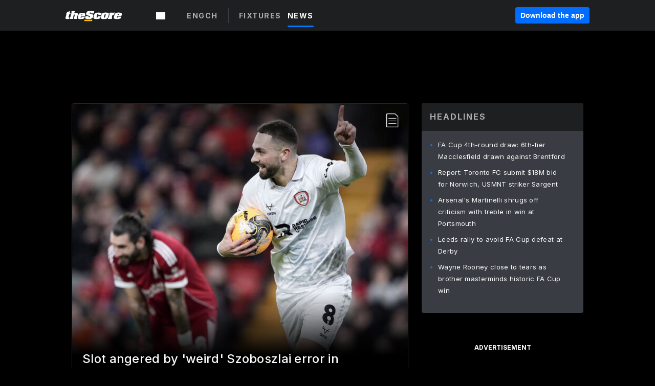

--- FILE ---
content_type: text/html; charset=utf-8
request_url: https://www.thescore.com/engch/news
body_size: 63851
content:
<!DOCTYPE html><html lang="en"><head><script type="7eeb51de50e7d4ea88d5e925-text/javascript">
      window.dataLayer = window.dataLayer || [];
      function gtag(){dataLayer.push(arguments);}

      gtag('consent', 'default', {
          ad_storage: "denied",
          analytics_storage: "denied",
          functionality_storage: "denied",
          personalization_storage: "denied",
          security_storage: "denied",
          ad_user_data: “denied”,
          ad_personalization: “denied”,
          'wait_for_update': 500
      });
</script><script type="7eeb51de50e7d4ea88d5e925-text/javascript" src="https://cdn.cookielaw.org/consent/0190bc90-bc78-77c9-88aa-94174b82975e/OtAutoBlock.js"></script><script src="https://cdn.cookielaw.org/scripttemplates/otSDKStub.js" type="7eeb51de50e7d4ea88d5e925-text/javascript" charSet="UTF-8" data-domain-script="0190bc90-bc78-77c9-88aa-94174b82975e"></script><script type="7eeb51de50e7d4ea88d5e925-text/javascript">
      function setupOneTrustClickHandlers() {
          const bannerAcceptBtn = document.getElementById('onetrust-accept-btn-handler');
          const bannerCloseBtn = document.getElementsByClassName(
            'onetrust-close-btn-handler ot-close-icon banner-close-button'
          )[0];
          const pcRejectAllBtn = document.getElementsByClassName('ot-pc-refuse-all-handler')[0];
          const pcSaveBtn = document.getElementsByClassName(
            'save-preference-btn-handler onetrust-close-btn-handler'
          )[0];
          if (bannerAcceptBtn) {
            bannerAcceptBtn.addEventListener('click', () => {
              location.reload();
            });
          }
          if (bannerCloseBtn) {
            bannerCloseBtn.addEventListener('click', () => {
              location.reload();
            });
          }
          if (pcRejectAllBtn) {
            pcRejectAllBtn.addEventListener('click', () => {
              location.reload();
            });
          }
          if (pcSaveBtn) {
            pcSaveBtn.addEventListener('click', () => {
              setTimeout(() => {
                location.reload();
              }, 200); // quick timeout so that the consent receipt can be sent and the cookie can be updated
            });
          }
      }
      function OnetrustAdsConsent(){
          if(googletag.apiReady){
              if(OptanonActiveGroups.match(/,C0004,/)){
                  googletag.pubads().setPrivacySettings({nonPersonalizedAds:false});
                  googletag.pubads().refresh();
                }
              else{
                  googletag.pubads().setPrivacySettings({nonPersonalizedAds:true});
                  googletag.pubads().refresh();
              }
          }
          else{
              setTimeout(()=>OnetrustAdsConsent(),100);
          }
      }
      function OptanonWrapper(){
          setupOneTrustClickHandlers();
          OnetrustAdsConsent();
      }
    </script><script src="https://cdn.cookielaw.org/opt-out/otCCPAiab.js" type="7eeb51de50e7d4ea88d5e925-text/javascript" charSet="UTF-8" ccpa-opt-out-ids="C0004" ccpa-opt-out-geo="all" ccpa-opt-out-lspa="false"></script><style>body {
  font-family: "Inter", sans-serif;
  background: #000;
  color: #fff;
  font-weight: 700;
  margin: 0;
  height: 100%;
}

a {
  text-decoration: none;
}

.Layout__skipToContentLink--34Mby {
  background: #006dff;
  color: #fff;
  left: 50%;
  padding: 8px;
  position: absolute;
  transform: translate(-50%, -100%);
  transition: transform 0.3s;
  z-index: 100;
}

.Layout__skipToContentLink--34Mby:focus {
  background-color: #005abe;
  transform: translate(-50%, 0%);
  outline: 2px solid #fff;
}

.Layout__headerContainer--2D6jQ {
  z-index: 3;
}

.Layout__header--15jBU {
  width: 100%;
  height: 63px;
  background-color: #1e1f21;
  box-shadow: 0 2px 6px 0 rgba(0, 0, 0, 0.5);
  display: flex;
  flex-direction: row;
  align-items: center;
  justify-content: center;
  position: fixed;
  z-index: 2;
}

.Layout__container--3VRLs {
  display: flex;
  min-height: 100vh;
  flex-direction: column;
}

.Layout__headercontainer--36Tvx {
  display: flex;
  max-width: 960px;
  align-items: center;
  justify-content: space-between;
  flex: 1 1 auto;
  margin: 0 auto;
  padding: 0 16px;
}

.Layout__downloadButton--o0OSi {
  background: #0078fd;
  width: 130px;
  height: 30px;
  border: none;
  font-size: 12px;
  color: #fff;
  display: block;
  cursor: pointer;
}

.Layout__logo--1W9FE {
  width: 130px;
  height: 24px;
  background: url(/static/vectors/thescore-logo.svg) 0 0 no-repeat;
  display: block;
  background-size: auto 225%;
}

.Layout__container--3VRLs {
  margin: 0 auto;
  overflow: hidden;
  width: 100%;
}

.Layout__content--2Vbni {
  display: flex;
  flex: 1;
  flex-direction: column;
  max-width: 1024px;
  min-height: 80vh;
  margin: 0 auto;
  width: 100%;
}

.Layout__footer--rY2uY {
  width: 100%;
}

.Layout__interstitialContainer--3CE1P {
  z-index: 10;
}

@media (max-width: 768px) {
  .Layout__desktopView--1ftg4 {
    display: none;
  }
}
@media (min-width: 768px) {
  .Layout__header--15jBU {
    margin-bottom: 32px;
  }
  .Layout__headercontainer--36Tvx {
    padding: 0 32px;
  }
}
@media (max-width: 1200px) {
  .Layout__container--3VRLs {
    background: #000 !important;
  }
}</style><style>/* latin-ext */
@font-face {
  font-family: "Roboto";
  font-style: italic;
  font-weight: 400;
  src: local("Roboto Italic"), local("Roboto-Italic"), local("sans-serif"), url(https://fonts.gstatic.com/s/roboto/v18/vSzulfKSK0LLjjfeaxcREhkAz4rYn47Zy2rvigWQf6w.woff2) format("woff2");
  unicode-range: U100-24f, U1-1eff, U20a0-20ab, U20ad-20cf, U2c60-2c7f, UA720-A7FF;
}
/* latin */
@font-face {
  font-family: "Roboto";
  font-style: italic;
  font-weight: 400;
  src: local("Roboto Italic"), local("Roboto-Italic"), local("sans-serif"), url(https://fonts.gstatic.com/s/roboto/v18/vPcynSL0qHq_6dX7lKVByXYhjbSpvc47ee6xR_80Hnw.woff2) format("woff2");
  unicode-range: U0-0ff, U131, U152-153, U2c6, U2da, U2dc, U2000-206f, U2074, U20ac, U2212, U2215;
}
/* latin-ext */
@font-face {
  font-family: "Roboto";
  font-style: normal;
  font-weight: 300;
  src: local("Roboto Light"), local("Roboto-Light"), local("sans-serif-light"), url(https://fonts.gstatic.com/s/roboto/v18/Pru33qjShpZSmG3z6VYwnYX0hVgzZQUfRDuZrPvH3D8.woff2) format("woff2");
  unicode-range: U100-24f, U1-1eff, U20a0-20ab, U20ad-20cf, U2c60-2c7f, UA720-A7FF;
}
/* latin */
@font-face {
  font-family: "Roboto";
  font-style: normal;
  font-weight: 300;
  src: local("Roboto Light"), local("Roboto-Light"), local("sans-serif-light"), url(https://fonts.gstatic.com/s/roboto/v18/Hgo13k-tfSpn0qi1SFdUfZBw1xU1rKptJj_0jans920.woff2) format("woff2");
  unicode-range: U0-0ff, U131, U152-153, U2c6, U2da, U2dc, U2000-206f, U2074, U20ac, U2212, U2215;
}
/* latin-ext */
@font-face {
  font-family: "Roboto";
  font-style: normal;
  font-weight: 400;
  src: local("Roboto"), local("Roboto-Regular"), local("sans-serif"), url(https://fonts.gstatic.com/s/roboto/v18/Ks_cVxiCiwUWVsFWFA3Bjn-_kf6ByYO6CLYdB4HQE-Y.woff2) format("woff2");
  unicode-range: U100-24f, U1-1eff, U20a0-20ab, U20ad-20cf, U2c60-2c7f, UA720-A7FF;
}
/* latin */
@font-face {
  font-family: "Roboto";
  font-style: normal;
  font-weight: 400;
  src: local("Roboto"), local("Roboto-Regular"), local("sans-serif"), url(https://fonts.gstatic.com/s/roboto/v18/oMMgfZMQthOryQo9n22dcuvvDin1pK8aKteLpeZ5c0A.woff2) format("woff2");
  unicode-range: U0-0ff, U131, U152-153, U2c6, U2da, U2dc, U2000-206f, U2074, U20ac, U2212, U2215;
}
/* latin-ext */
@font-face {
  font-family: "Roboto";
  font-style: normal;
  font-weight: 500;
  src: local("Roboto Medium"), local("Roboto-Medium"), local("sans-serif-medium"), url(https://fonts.gstatic.com/s/roboto/v18/oOeFwZNlrTefzLYmlVV1UIX0hVgzZQUfRDuZrPvH3D8.woff2) format("woff2");
  unicode-range: U100-24f, U1-1eff, U20a0-20ab, U20ad-20cf, U2c60-2c7f, UA720-A7FF;
}
/* latin */
@font-face {
  font-family: "Roboto";
  font-style: normal;
  font-weight: 500;
  src: local("Roboto Medium"), local("Roboto-Medium"), local("sans-serif-medium"), url(https://fonts.gstatic.com/s/roboto/v18/RxZJdnzeo3R5zSexge8UUZBw1xU1rKptJj_0jans920.woff2) format("woff2");
  unicode-range: U0-0ff, U131, U152-153, U2c6, U2da, U2dc, U2000-206f, U2074, U20ac, U2212, U2215;
}
/* latin-ext */
@font-face {
  font-family: "Roboto";
  font-style: normal;
  font-weight: 700;
  src: local("Roboto Bold"), local("Roboto-Bold"), local("sans-serif"), url(https://fonts.gstatic.com/s/roboto/v18/97uahxiqZRoncBaCEI3aW4X0hVgzZQUfRDuZrPvH3D8.woff2) format("woff2");
  unicode-range: U100-24f, U1-1eff, U20a0-20ab, U20ad-20cf, U2c60-2c7f, UA720-A7FF;
}
/* latin */
@font-face {
  font-family: "Roboto";
  font-style: normal;
  font-weight: 700;
  src: local("Roboto Bold"), local("Roboto-Bold"), local("sans-serif"), url(https://fonts.gstatic.com/s/roboto/v18/d-6IYplOFocCacKzxwXSOJBw1xU1rKptJj_0jans920.woff2) format("woff2");
  unicode-range: U0-0ff, U131, U152-153, U2c6, U2da, U2dc, U2000-206f, U2074, U20ac, U2212, U2215;
}
/* latin-ext */
@font-face {
  font-family: "Roboto Condensed";
  font-style: normal;
  font-weight: 400;
  src: local("Roboto Condensed"), local("RobotoCondensed-Regular"), local("sans-serif-condensed"), url(https://fonts.gstatic.com/s/robotocondensed/v16/Zd2E9abXLFGSr9G3YK2MsNKDSU5nPdoBdru70FiVyb0.woff2) format("woff2");
  unicode-range: U100-24f, U1-1eff, U20a0-20ab, U20ad-20cf, U2c60-2c7f, UA720-A7FF;
}
/* latin */
@font-face {
  font-family: "Roboto Condensed";
  font-style: normal;
  font-weight: 400;
  src: local("Roboto Condensed"), local("RobotoCondensed-Regular"), local("sans-serif-condensed"), url(https://fonts.gstatic.com/s/robotocondensed/v16/Zd2E9abXLFGSr9G3YK2MsH4vxAoi6d67T_UKWi0EoHQ.woff2) format("woff2");
  unicode-range: U0-0ff, U131, U152-153, U2c6, U2da, U2dc, U2000-206f, U2074, U20ac, U2212, U2215;
}
/* latin-ext */
@font-face {
  font-family: "Inconsolata";
  font-style: normal;
  font-weight: 400;
  src: local("Inconsolata Regular"), local("Inconsolata-Regular"), url(https://fonts.gstatic.com/s/inconsolata/v16/QldKNThLqRwH-OJ1UHjlKGlX5qhExfHwNJU.woff2) format("woff2");
  unicode-range: U100-24f, U259, U1-1eff, U2020, U20a0-20ab, U20ad-20cf, U2113, U2c60-2c7f, UA720-A7FF;
}
/* latin */
@font-face {
  font-family: "Inconsolata";
  font-style: normal;
  font-weight: 400;
  src: local("Inconsolata Regular"), local("Inconsolata-Regular"), url(https://fonts.gstatic.com/s/inconsolata/v16/QldKNThLqRwH-OJ1UHjlKGlZ5qhExfHw.woff2) format("woff2");
  unicode-range: U0-0ff, U131, U152-153, U2bb-2bc, U2c6, U2da, U2dc, U2000-206f, U2074, U20ac, U2122, U2191, U2193, U2212, U2215, UFEFF, UFFFD;
}
/* latin-ext */
@font-face {
  font-family: "Inconsolata";
  font-style: normal;
  font-weight: 700;
  src: local("Inconsolata Bold"), local("Inconsolata-Bold"), url(https://fonts.gstatic.com/s/inconsolata/v16/QldXNThLqRwH-OJ1UHjlKGHiw71n5_zaDpwm80E.woff2) format("woff2");
  unicode-range: U100-24f, U259, U1-1eff, U2020, U20a0-20ab, U20ad-20cf, U2113, U2c60-2c7f, UA720-A7FF;
}
/* latin */
@font-face {
  font-family: "Inconsolata";
  font-style: normal;
  font-weight: 700;
  src: local("Inconsolata Bold"), local("Inconsolata-Bold"), url(https://fonts.gstatic.com/s/inconsolata/v16/QldXNThLqRwH-OJ1UHjlKGHiw71p5_zaDpwm.woff2) format("woff2");
  unicode-range: U0-0ff, U131, U152-153, U2bb-2bc, U2c6, U2da, U2dc, U2000-206f, U2074, U20ac, U2122, U2191, U2193, U2212, U2215, UFEFF, UFFFD;
}</style><link rel="preconnect" href="https://fonts.gstatic.com"/><link href="https://fonts.googleapis.com/css2?family=Inter:wght@400;500;700&amp;display=swap" rel="stylesheet"/><link rel="preload" href="/static/css/grid.css" as="style"/><link rel="preload" href="/static/css/layout.css" as="style"/><meta charSet="utf-8"/><meta property="fb:app_id" content="124052647629735"/><meta property="og:site_name" content="theScore.com"/><meta name="viewport" content="initial-scale=1.0, width=device-width"/><link rel="icon" type="image/png" href="/static/images/favicon.png"/><meta name="google-site-verification" content="WHL02URiqh7UHOzRkgsUZzloEHa6suq6EBCn4m5JFGw"/><script class="kxct" data-id="tl6mtrbuw" data-timing="async" data-version="3.0" type="7eeb51de50e7d4ea88d5e925-text/javascript">
  window.Krux||((Krux=function(){Krux.q.push(arguments)}).q=[]);
  (function(){
    var k=document.createElement('script');k.type='text/javascript';k.async=true;
    k.src=(location.protocol==='https:'?'https:':'http:')+'//cdn.krxd.net/controltag/tl6mtrbuw.js';
    var s=document.getElementsByTagName('script')[0];s.parentNode.insertBefore(k,s);
  }());
</script><style>.Header__header--3AxUE {
  width: 100%;
  background-color: #1e1f21;
  display: flex;
  flex-direction: row;
  align-items: center;
  justify-content: center;
  z-index: 2;
  height: 60px;
}

.Header__headerWrap--1FpXt {
  width: 100%;
  height: auto;
  display: flex;
  flex-direction: column;
  background-color: #1e1f21;
  box-shadow: 0 2px 6px 0 rgba(0, 0, 0, 0.5);
}

.Header__logoNavBox--2Xi97 {
  display: flex;
  flex-direction: row;
  align-items: center;
}

.Header__logoInner--2i1J7 {
  align-items: center;
  display: flex;
}

.Header__navContainer--3Nbf6 {
  padding-left: 0;
}

.Header__headerWrap--1FpXt.Header__fixed--2j7PU {
  position: fixed;
}

.Header__headerContainer--yilsM {
  display: flex;
  max-width: 1024px;
  align-items: center;
  justify-content: space-between;
  flex: 1 1 auto;
  margin: 0 auto;
  padding: 0 16px;
  z-index: 2;
}

.Header__scheduleWrap--3KRVz {
  max-width: 1024px;
  margin: 0 16px;
}

.Header__downloadButton--2ZRMD {
  background: #0078fd;
  width: 113px;
  height: 34px;
  border: none;
  font-size: 12px;
  color: #fff;
  display: block;
  cursor: pointer;
}

.Header__logoWrapper--RVaMd {
  padding-top: 2px;
}

.Header__logo--3szyq {
  width: 110px;
  height: 24px;
  background: url(/static/vectors/thescore-logo.svg) 0 2px no-repeat;
  display: block;
  background-size: auto 190%;
}

.Header__hideOnDesktop--239HN {
  display: none;
}

@media (min-width: 992px) {
  .Header__scheduleWrap--3KRVz {
    margin: 0 auto;
  }
}
@media (max-width: 992px) {
  .Header__hideOnMobile--38_eK {
    display: none;
  }
  .Header__hideOnDesktop--239HN {
    display: block;
  }
}</style><style>.ShowBreakingNews__root--WJk-T {
  z-index: 3;
  position: fixed;
}</style><style>/*
  Chevrons in CSS: https://codepen.io/anon/pen/rYGWGY
*/
.DesktopMenu__chevron--GWSEw::before {
  border-style: solid;
  border-width: 0.15em 0.15em 0 0;
  content: "";
  display: inline-block;
  height: 0.35em;
  left: 0.15em;
  position: relative;
  top: 0;
  transform: rotate(-45deg);
  vertical-align: top;
  width: 0.35em;
  margin-top: 0.3em;
}

.DesktopMenu__chevron--GWSEw.DesktopMenu__bottom--1RUm5::before {
  top: 0;
  transform: rotate(135deg);
}

.DesktopMenu__hamburgerWrapper--2jaHU {
  background-color: transparent;
  margin-left: -16px;
  padding: 22px;
  position: relative;
  top: 2px;
}

.DesktopMenu__hamburgerWrapper--2jaHU:focus {
  outline: 2px solid #fff;
}

.DesktopMenu__highlight--2uOKF {
  margin-left: -5px;
  padding: 5px;
  border-radius: 2px;
  width: 110px;
  display: inline-block;
  background-color: rgb(62, 62, 70);
}

.DesktopMenu__chevron--GWSEw {
  padding-left: 5px;
}

.DesktopMenu__dropdownMenu--1u-qp {
  position: absolute;
  top: 100%;
  left: 0;
  background-color: #141414;
  z-index: 100;
  height: auto;
  cursor: initial;
  box-shadow: 2px 1px 5px 3px rgba(30, 31, 33, 0.25);
}
.DesktopMenu__dropdownMenu--1u-qp a:focus {
  outline: 1px solid #fff;
}

.DesktopMenu__flexWrapper--364lc {
  align-items: center;
  display: flex;
}

.DesktopMenu__dropdownMenus--sl072 {
  align-items: baseline;
}

.DesktopMenu__dropdownWrapper--3o1J9 {
  display: flex;
  padding: 20px;
  width: 850px;
}

.DesktopMenu__dropdownWrapper--3o1J9 > :first-child {
  width: 120px;
}

.DesktopMenu__mainMenu--3LU1u {
  -webkit-font-smoothing: antialiased;
  margin: 0 auto;
  position: relative;
  height: 60px;
  font-size: 13px;
  font-weight: 700;
  letter-spacing: 0.3px;
  line-height: 1.27;
  text-align: center;
  color: #f9f9f9;
  padding: 0 0 0 16px;
  cursor: pointer;
  display: flex;
  margin-left: 25px;
}

.DesktopMenu__leagues--275E- {
  flex: 1;
}

.DesktopMenu__divider--2ILjp {
  border-right: 1px solid #393c42;
  height: 30px;
  margin: 0 20px 0 0;
  padding: 0 20px;
}

.DesktopMenu__mainMenu--3LU1u ul {
  list-style: none;
  padding: 0;
  margin: 0;
}

.DesktopMenu__mainMenu--3LU1u.DesktopMenu__hide--p0oNT::after {
  display: none;
}

.DesktopMenu__mainMenu--3LU1u:focus {
  outline: none;
}

.DesktopMenu__menuButton--17JlI {
  position: relative;
  align-items: center;
  display: flex;
}

.DesktopMenu__menuButton--17JlI:focus {
  outline: none;
}

.DesktopMenu__menuHeader--2BAds {
  font-size: 16px;
  font-weight: 500;
  line-height: 1.4;
  letter-spacing: normal;
  text-align: left;
  padding-bottom: 10px;
  margin: 0;
  color: #fff;
}

.DesktopMenu__menuElement--Ixe-8 {
  opacity: 0.65;
  font-weight: 700;
  font-size: 13px;
  line-height: 1.43;
  letter-spacing: 1.5px;
  text-align: left;
  color: #f9f9f9;
  cursor: pointer;
  padding: 6px 0;
  text-transform: uppercase;
  display: flex;
  align-items: center;
}

.DesktopMenu__menuElement--Ixe-8:focus {
  outline: none;
}

.DesktopMenu__menuElement--Ixe-8:hover {
  opacity: 1;
}

.DesktopMenu__leagueHeader--2PlsL {
  -webkit-font-smoothing: antialiased;
  font-size: 14px;
  font-weight: 700;
  line-height: 1.38;
  letter-spacing: 1.5px;
  color: rgba(255, 255, 255, 0.65);
}

.DesktopMenu__leagueElement--1v_mZ {
  flex: 1;
}
.DesktopMenu__leagueElement--1v_mZ li {
  border-bottom: 1px solid #393c42;
}
.DesktopMenu__leagueElement--1v_mZ:first-child {
  margin-right: 20px;
}

.DesktopMenu__leagueIcon--1VRSr {
  width: 14px;
  height: 14px;
  display: inline-block;
  margin-right: 10px;
  background-color: #fff;
  position: relative;
  min-width: 14px;
  min-height: 14px;
}

.DesktopMenu__selected--LN__k .DesktopMenu__leagueIcon--1VRSr {
  background-color: #0078fd;
}

.DesktopMenu__selected--LN__k.DesktopMenu__menuElement--Ixe-8 {
  opacity: 1;
}

.DesktopMenu__leagueMenu--15QaT {
  -webkit-font-smoothing: antialiased;
  position: relative;
  height: 60px;
  font-size: 13px;
  font-weight: 700;
  letter-spacing: 0.3px;
  line-height: 1.27;
  text-align: center;
  color: #f9f9f9;
  cursor: pointer;
  display: -ms-flexbox;
  display: flex;
  background-color: transparent;
  align-items: center;
}

.DesktopMenu__leagueMenu--15QaT .DesktopMenu__dropdownMenu--1u-qp {
  width: auto;
  min-width: 150px;
}

.DesktopMenu__hoverMenu--1EYKj {
  background-color: #3a3d40;
}

.DesktopMenu__auto--2nbcs {
  mask: url("/static/vectors/sportIcons/auto.svg") no-repeat 0 0/cover;
}

.DesktopMenu__baseball--157ve {
  mask: url("/static/vectors/sportIcons/baseball.svg") no-repeat 0 0/cover;
}

.DesktopMenu__basketball--1fsGj {
  mask: url("/static/images/sportIcons/basketball@2x.png") no-repeat 0 0/cover;
}

.DesktopMenu__football--5C_7U {
  mask: url("/static/images/sportIcons/football@2x.png") no-repeat 0 0/cover;
}

.DesktopMenu__golf--Vrkem {
  mask: url("/static/vectors/sportIcons/golf.svg") no-repeat 0 0/cover;
}

.DesktopMenu__hockey--ijg_I {
  mask: url("/static/vectors/sportIcons/hockey.svg") no-repeat 0 0/cover;
}

.DesktopMenu__mma--1agJg {
  mask: url("/static/vectors/sportIcons/mma.svg") no-repeat 0 0/cover;
}

.DesktopMenu__soccer--19nh1 {
  mask: url("/static/images/sportIcons/soccer@2x.png") no-repeat 0 0/cover;
}

.DesktopMenu__tennis--2ebXP {
  mask: url("/static/vectors/sportIcons/tennis.svg") no-repeat 0 0/cover;
}

.DesktopMenu__hamburger--1G9cL {
  width: 18px;
  margin-right: 0;
  mask: url("/static/vectors/menu.svg") no-repeat 0 0/cover;
}

.DesktopMenu__link--jhJVn:focus {
  outline: 2px solid #fff;
}

.DesktopMenu__menuElementInnerContainer--dxs5h {
  align-items: center;
  display: flex;
  flex: 1;
  justify-content: space-between;
}</style><style>.GetTheAppModal__desktopView--4RSQi {
  display: none;
}

.GetTheAppModal__mobileView--ERBHC {
  display: block;
}

.GetTheAppModal__overlay--s7K52 {
  background-color: rgba(0, 0, 0, 0.3);
  position: fixed;
  top: 0;
  left: 0;
  width: 100vw;
  height: 100vh;
  z-index: 100;
}

.GetTheAppModal__thankYouMessage--3ENwT {
  width: 100%;
  height: 100%;
  text-align: center;
  font-size: 25px;
  font-weight: 400;
  margin-top: 220px;
}

.GetTheAppModal__modalContainer--Noqwb {
  position: absolute;
  background-color: #f9f9f9;
  left: calc(50% - 400px);
  top: calc(50% - 270px);
  width: 800px;
  height: 540px;
  border-radius: 8px;
  background-image: linear-gradient(to bottom, #f9f9f9, #eee);
  color: #000;
  box-shadow: 0 0 25px #000;
  transition: 1s;
}
.GetTheAppModal__modalContainer--Noqwb:focus {
  outline: 0;
}
.GetTheAppModal__modalContainer--Noqwb .GetTheAppModal__closeX--33p5P {
  position: absolute;
  right: 16px;
  top: 16px;
  font-size: 22px;
  cursor: pointer;
  padding: 0 2px;
}
body.user-is-tabbing .GetTheAppModal__modalContainer--Noqwb .GetTheAppModal__closeX--33p5P:focus {
  outline: 2px solid #1e1f21;
}
.GetTheAppModal__modalContainer--Noqwb .GetTheAppModal__closeX--33p5P:hover {
  color: #ddd;
}
.GetTheAppModal__modalContainer--Noqwb .GetTheAppModal__appRatingContainer--1_EFr .GetTheAppModal__appTitle--1XXmt {
  font-weight: 700;
}
.GetTheAppModal__modalContainer--Noqwb .GetTheAppModal__appRatingContainer--1_EFr .GetTheAppModal__appDownloads--2Gavz {
  font-size: 12px;
}
.GetTheAppModal__modalContainer--Noqwb .GetTheAppModal__appRatingContainer--1_EFr .GetTheAppModal__appIcon--xrudK {
  float: left;
  vertical-align: top;
  margin-right: 7px;
}
.GetTheAppModal__modalContainer--Noqwb .GetTheAppModal__appRatingContainer--1_EFr img {
  padding-left: 3px;
}
.GetTheAppModal__modalContainer--Noqwb .GetTheAppModal__title--3KxsL {
  width: 560px;
  height: 76px;
  font-size: 32px;
  text-align: center;
  color: #393c42;
  margin: 0 auto;
  margin-top: 40px;
  margin-bottom: 40px;
}
.GetTheAppModal__modalContainer--Noqwb .GetTheAppModal__sendButton--2A1jf {
  text-align: center;
  margin-top: 15px;
  box-sizing: border-box;
  width: 180px;
  height: 52px;
  border-radius: 4px;
  background-color: #006dff;
  font-size: 16px;
  font-weight: 700;
  color: #fff;
  cursor: pointer;
}
.GetTheAppModal__modalContainer--Noqwb .GetTheAppModal__sendButton--2A1jf:hover {
  background-color: #005abe;
}
body.user-is-tabbing .GetTheAppModal__modalContainer--Noqwb .GetTheAppModal__sendButton--2A1jf:focus {
  box-shadow: 0 0 0 2px #1e1f21;
}
.GetTheAppModal__modalContainer--Noqwb .GetTheAppModal__promptMessage--XuCvX {
  margin-top: 5px;
}
.GetTheAppModal__modalContainer--Noqwb .GetTheAppModal__signupContainer--1h4xV {
  font-size: 14px;
  font-weight: 400;
  vertical-align: top;
  padding: 0 38px;
  display: inline-block;
  box-sizing: border-box;
  width: 500px;
}
.GetTheAppModal__modalContainer--Noqwb .GetTheAppModal__signupContainer--1h4xV .GetTheAppModal__switchContainer--2Mjyq {
  cursor: pointer;
  margin: 20px 0;
  width: 362px;
  height: 52px;
  border-radius: 26px;
  border: solid 1px #f9f9f9;
}
.GetTheAppModal__modalContainer--Noqwb .GetTheAppModal__signupContainer--1h4xV .GetTheAppModal__switchOn--3uL6B {
  font-size: 16px;
  display: inline-block;
  text-align: center;
  box-sizing: border-box;
  color: #fff;
  width: 181px;
  height: 52px;
  border-radius: 26px;
  background-color: #aaa;
}
.GetTheAppModal__modalContainer--Noqwb .GetTheAppModal__signupContainer--1h4xV .GetTheAppModal__switchOn--3uL6B:focus {
  outline: 0;
}
.GetTheAppModal__modalContainer--Noqwb .GetTheAppModal__signupContainer--1h4xV .GetTheAppModal__switchOff--3b48R {
  font-size: 16px;
  display: inline-block;
  text-align: center;
  box-sizing: border-box;
  color: #fff;
  width: 181px;
  height: 52px;
  border-radius: 26px;
  color: #393c42;
}
.GetTheAppModal__modalContainer--Noqwb .GetTheAppModal__signupContainer--1h4xV .GetTheAppModal__switchOff--3b48R:focus {
  outline: 0;
}
.GetTheAppModal__modalContainer--Noqwb .GetTheAppModal__signupContainer--1h4xV input {
  font-size: 16px;
  margin-top: 15px;
  padding: 13px;
  border: 1px solid #acacac;
  border-radius: 5px;
  width: 280px;
}
.GetTheAppModal__modalContainer--Noqwb .GetTheAppModal__signupContainer--1h4xV select {
  font-size: 16px;
  margin-right: 15px;
}
.GetTheAppModal__modalContainer--Noqwb .GetTheAppModal__mobileImageContainer--1co_5 {
  display: inline-block;
  width: 275px;
}
.GetTheAppModal__modalContainer--Noqwb .GetTheAppModal__getAppStores--1URXu {
  margin: 10px 0;
}
.GetTheAppModal__modalContainer--Noqwb .GetTheAppModal__getAppStores--1URXu ul {
  margin: 0;
  padding: 0;
  list-style: none;
}
.GetTheAppModal__modalContainer--Noqwb .GetTheAppModal__getAppStores--1URXu li {
  margin-right: 5px;
  display: inline-block;
}

.GetTheAppModal__getTheAppButton--1tOrV {
  background-color: #006dff;
  margin-left: -100px;
  height: 32px;
  border: none;
  font-size: 14px;
  color: #fff;
  display: block;
  cursor: pointer;
  text-align: center;
  font-weight: 700;
  line-height: 32px;
  border-radius: 4px;
  padding: 0 10px;
}
.GetTheAppModal__getTheAppButton--1tOrV:hover {
  background-color: #005abe;
}
body.user-is-tabbing .GetTheAppModal__getTheAppButton--1tOrV:focus {
  box-shadow: 0 0 0 2px #fff;
}

.GetTheAppModal__appStoreButton--uC06M {
  display: inline-block;
}
.GetTheAppModal__appStoreButton--uC06M img {
  vertical-align: bottom;
}
body.user-is-tabbing .GetTheAppModal__appStoreButton--uC06M:focus {
  outline: 2px solid #3290fc;
}

@media (max-width: 768px) {
  .GetTheAppModal__modalContainer--Noqwb {
    left: 0;
    top: 0;
    width: 100%;
    height: 100%;
    border-radius: 0;
  }
  .GetTheAppModal__modalContainer--Noqwb .GetTheAppModal__title--3KxsL {
    width: auto;
    height: auto;
    font-size: 26px;
    margin-top: 0;
  }
  .GetTheAppModal__modalContainer--Noqwb .GetTheAppModal__signupContainer--1h4xV {
    width: auto;
    padding: 0;
  }
  .GetTheAppModal__modalContainer--Noqwb .GetTheAppModal__signupContainer--1h4xV input {
    width: 100%;
    box-sizing: border-box;
  }
  .GetTheAppModal__modalContainer--Noqwb .GetTheAppModal__sendButton--2A1jf {
    width: 100%;
  }
  .GetTheAppModal__modalContainer--Noqwb .GetTheAppModal__getAppStores--1URXu {
    margin: 50px 0;
    text-align: center;
  }
  .GetTheAppModal__modalContainer--Noqwb .GetTheAppModal__mobileImageContainer--1co_5 {
    display: block;
    text-align: center;
    width: 100%;
  }
  .GetTheAppModal__modalContentContainer--OtLNJ {
    padding: 50px 10px 10px;
    height: 100%;
    max-width: 400px;
    margin: 0 auto;
    overflow: auto;
  }
}</style><style>.Nav__nav--2HXbc {
  align-items: center;
  display: flex;
  height: 38px;
  max-width: 720px;
  justify-content: left;
  padding: 0 16px;
}

.Nav__desktopMenu--adRpn {
  display: none;
}

.Nav__subNavWrap--1GJe0 {
  height: 100%;
  min-width: 0;
  max-width: 100%;
}

@media (min-width: 992px) {
  .Nav__nav--2HXbc {
    margin: 0;
    justify-content: start;
    z-index: 2;
  }
  .Nav__desktopMenu--adRpn {
    display: block;
  }
  .Nav__mobileMenu--1AdSC {
    display: none;
  }
}</style><style>.SubNav__link--1XEsc:focus {
  box-shadow: inset 0 0 0 2px #fff;
  outline: none;
}</style><style> {
  /*
   * Container style
   */
  /*
   * Scrollbar rail styles
   */
  /*
   * Scrollbar thumb styles
   */
  /* MS supports */
}
.ps {
  overflow: hidden !important;
  overflow-anchor: none;
  -ms-overflow-style: none;
  touch-action: auto;
  -ms-touch-action: auto;
}
.ps__rail-x {
  display: none;
  opacity: 0;
  transition: background-color 0.2s linear, opacity 0.2s linear;
  -webkit-transition: background-color 0.2s linear, opacity 0.2s linear;
  height: 15px;
  /* there must be 'bottom' or 'top' for ps__rail-x */
  bottom: 0px;
  /* please don't change 'position' */
  position: absolute;
}
.ps__rail-y {
  display: none;
  opacity: 0;
  transition: background-color 0.2s linear, opacity 0.2s linear;
  -webkit-transition: background-color 0.2s linear, opacity 0.2s linear;
  width: 15px;
  /* there must be 'right' or 'left' for ps__rail-y */
  right: 0;
  /* please don't change 'position' */
  position: absolute;
}
.ps--active-x > .ps__rail-x,
.ps--active-y > .ps__rail-y {
  display: block;
  background-color: transparent;
}
.ps:hover > .ps__rail-x,
.ps:hover > .ps__rail-y,
.ps--focus > .ps__rail-x,
.ps--focus > .ps__rail-y,
.ps--scrolling-x > .ps__rail-x,
.ps--scrolling-y > .ps__rail-y {
  opacity: 0.6;
}
.ps .ps__rail-x:hover,
.ps .ps__rail-y:hover,
.ps .ps__rail-x:focus,
.ps .ps__rail-y:focus,
.ps .ps__rail-x.ps--clicking,
.ps .ps__rail-y.ps--clicking {
  background-color: #eee;
  opacity: 0.9;
}
.ps__thumb-x {
  background-color: #aaa;
  border-radius: 6px;
  transition: background-color 0.2s linear, height 0.2s ease-in-out;
  -webkit-transition: background-color 0.2s linear, height 0.2s ease-in-out;
  height: 6px;
  /* there must be 'bottom' for ps__thumb-x */
  bottom: 2px;
  /* please don't change 'position' */
  position: absolute;
}
.ps__thumb-y {
  background-color: #aaa;
  border-radius: 6px;
  transition: background-color 0.2s linear, width 0.2s ease-in-out;
  -webkit-transition: background-color 0.2s linear, width 0.2s ease-in-out;
  width: 6px;
  /* there must be 'right' for ps__thumb-y */
  right: 2px;
  /* please don't change 'position' */
  position: absolute;
}
.ps__rail-x:hover > .ps__thumb-x,
.ps__rail-x:focus > .ps__thumb-x,
.ps__rail-x.ps--clicking .ps__thumb-x {
  background-color: #999;
  height: 11px;
}
.ps__rail-y:hover > .ps__thumb-y,
.ps__rail-y:focus > .ps__thumb-y,
.ps__rail-y.ps--clicking .ps__thumb-y {
  background-color: #999;
  width: 11px;
}
@supports (-ms-overflow-style: none) {
  .ps {
    overflow: auto !important;
  }
}
@media screen and (-ms-high-contrast: active), (-ms-high-contrast: none) {
  .ps {
    overflow: auto !important;
  }
}
.ps .ps__rail-x:hover,
.ps .ps__rail-y:hover,
.ps .ps__rail-x:focus,
.ps .ps__rail-y:focus,
.ps .ps__rail-x.ps--clicking,
.ps .ps__rail-y.ps--clicking {
  background-color: transparent;
}

.ScrollMenu__scrollMenu--Dyi3i {
  -webkit-font-smoothing: antialiased;
  position: relative;
  display: flex;
  width: 100%;
}

.ScrollMenu__headingScrollWrapper--2fVpa {
  overflow: hidden;
  width: 100%;
  -webkit-overflow-scrolling: touch;
}

.ScrollMenu__headingScroll--1THJf {
  position: relative;
  display: flex;
  height: 100%;
  width: 100%;
  padding-bottom: 10px;
}

.ScrollMenu__scrollButton--275mg {
  top: 0;
  bottom: 0;
  flex-shrink: 0;
  cursor: pointer;
  background: no-repeat center/80% url(/static/vectors/desktop-arrow.svg);
  padding-left: 20px;
  margin-top: -10px;
  margin-left: 10px;
  margin-right: 0;
}

.ScrollMenu__hidden--2n9bO {
  display: hidden;
}

.ScrollMenu__scrollButton--275mg:focus {
  outline: none;
}

.ScrollMenu__scrollLeft--2PKKo {
  -moz-transform: scaleX(-1);
  -o-transform: scaleX(-1);
  -webkit-transform: scaleX(-1);
  transform: scaleX(-1);
  filter: FlipH;
  -ms-filter: "FlipH";
  margin-left: 0;
  margin-right: 10px;
}

@media only screen and (max-width: 768px) {
  .ScrollMenu__scrollButton--275mg {
    display: none;
  }
}</style><style>.ScrollMenuElement__firstCard--eHH6q {
  margin-left: 20px;
}

.ScrollMenuElement__headingBox--2RLss {
  cursor: pointer;
  display: inline-flex;
  align-items: center;
  position: relative;
  height: 38px;
  margin: 0 12px 0 0;
}

.ScrollMenuElement__headingBox--2RLss[role=button]:focus {
  outline: none;
  box-shadow: inset 0 0 0 2px #fff;
}

.ScrollMenuElement__headingBox--2RLss:focus {
  outline: none;
}

.ScrollMenuElement__heading--35tvp {
  white-space: nowrap;
  font-size: 11px;
  font-weight: 700;
  color: rgba(249, 249, 249, 0.65);
  -webkit-transition: color 0.3s;
  -moz-transition: color 0.3s;
  transition: color 0.3s;
}

.ScrollMenuElement__selected--3ROWz .ScrollMenuElement__heading--35tvp::after,
.ScrollMenuElement__headingBox--2RLss .ScrollMenuElement__heading--35tvp::after {
  position: absolute;
  bottom: 0;
  left: 0;
  right: 0;
  display: block;
  margin: 0 auto;
  height: 3px;
  background-color: #0078fd;
  content: "";
  border-radius: 1.5px;
}

.ScrollMenuElement__navMenu--uX4-L .ScrollMenuElement__heading--35tvp {
  font-size: 14px;
  letter-spacing: 1.5px;
  line-height: 1.38;
}

.ScrollMenuElement__navMenu--uX4-L .ScrollMenuElement__heading--35tvp::after {
  bottom: -4px;
}

.ScrollMenuElement__headingBox--2RLss .ScrollMenuElement__heading--35tvp::after {
  width: 0;
  opacity: 0;
  -webkit-transition: width 0.3s, opacity 0.6s;
  -moz-transition: width 0.3s, opacity 0.6s;
  transition: width 0.3s, opacity 0.6s;
}

@media (min-width: 768px) {
  .ScrollMenuElement__selected--3ROWz .ScrollMenuElement__heading--35tvp::after,
  .ScrollMenuElement__headingBox--2RLss:hover .ScrollMenuElement__heading--35tvp::after,
  .ScrollMenuElement__headingBox--2RLss:focus .ScrollMenuElement__heading--35tvp::after {
    opacity: 1;
    width: 100%;
  }
  .ScrollMenuElement__selected--3ROWz .ScrollMenuElement__heading--35tvp,
  .ScrollMenuElement__headingBox--2RLss:hover .ScrollMenuElement__heading--35tvp {
    color: white;
  }
  .ScrollMenuElement__navMenu--uX4-L .ScrollMenuElement__heading--35tvp::after {
    bottom: -4px;
  }
  .ScrollMenuElement__heading--35tvp {
    font-size: 13px;
  }
}
@media (max-width: 768px) {
  .ScrollMenuElement__selected--3ROWz .ScrollMenuElement__heading--35tvp::after,
  .ScrollMenuElement__heading--35tvp::after,
  .ScrollMenuElement__headingBox--2RLss:focus .ScrollMenuElement__heading--35tvp::after {
    opacity: 1;
    width: 100%;
  }
  .ScrollMenuElement__firstCard--eHH6q {
    margin-left: 12px;
  }
  .ScrollMenuElement__navMenu--uX4-L.ScrollMenuElement__headingBox--2RLss {
    margin-right: 10px;
  }
  .ScrollMenuElement__selected--3ROWz .ScrollMenuElement__heading--35tvp,
  .ScrollMenuElement__headingBox--2RLss {
    opacity: 1;
    color: white;
  }
  .ScrollMenuElement__heading--35tvp {
    font-size: 13px;
  }
  .ScrollMenuElement__navMenu--uX4-L .ScrollMenuElement__heading--35tvp::after {
    bottom: 0;
  }
  .ScrollMenuElement__navMenu--uX4-L .ScrollMenuElement__heading--35tvp {
    font-size: 14px;
  }
}</style><title>ENGCH News | Soccer | theScore.com</title><meta property="og:title" content="ENGCH News | Soccer"/><meta property="og:type" content="article"/><meta property="og:url"/><meta property="og:locale" content="en_CA"/><meta property="og:image"/><meta property="og:image:secure_url"/><meta property="og:image:type" content="image/jpeg"/><meta property="og:image:width" content="1200"/><meta property="og:image:height" content="630"/><meta property="og:description" content="Trending News &amp; Rumors for Football, Basketball, Baseball, Hockey, Soccer &amp; More"/><meta name="twitter:card" content="summary_large_image"/><meta name="twitter:site" content="@theScore"/><meta name="twitter:title" content="ENGCH News | Soccer"/><meta name="twitter:description" content="Trending News &amp; Rumors for Football, Basketball, Baseball, Hockey, Soccer &amp; More"/><meta name="twitter:image" content="/static/vectors/thescore-logo.svg"/><meta name="description" content="Trending News &amp; Rumors for Football, Basketball, Baseball, Hockey, Soccer &amp; More"/><script type="application/ld+json">{
          
    "@context": "http://schema.org",
    "@type": "CreativeWork",
    "headline": "ENGCH News | Soccer",
    "mainEntityOfPage": "undefined",
    "description": "Trending News & Rumors for Football, Basketball, Baseball, Hockey, Soccer & More",
    "datePublished": "2026-01-23T12:39:46.690Z",
    "author": {
      "@type": "Person",
      "name": "undefined"
    },
  
      "image": {
        "@type": "ImageObject",
        "url": "undefined",
        "height": 576,
        "width": 768
      },
    
          "publisher": {
            "@type": "Organization",
            "name": "theScore",
            "logo": {
              "@type": "ImageObject",
              "url": "https://thescore-web-artifacts.s3.amazonaws.com/images/theScore-60px-h.png",
              "width": 330,
              "height": 60
            }
          }
        }</script><style>.LeagueRiver__cardContainer--3j1kt {
  padding-bottom: 30px;
}

.LeagueRiver__extraPadding--1DX24 {
  padding-top: 30px;
  padding-bottom: 60px;
}

.LeagueRiver__facebookPageBox--2r1nG {
  display: block;
  text-align: center;
  margin-top: 10px;
}

.LeagueRiver__tickerImageWC--3VPV5 {
  display: inline-block;
  width: 158px;
  height: 72px;
  margin-right: 8px;
  vertical-align: top;
  background: url("/static/images/worldcupLookalike/ticker-wc.png");
}

.LeagueRiver__tickerImageLookalike--3h14q {
  display: inline-block;
  width: 158px;
  height: 72px;
  margin-right: 8px;
  vertical-align: top;
  background: url("/static/images/worldcupLookalike/ticker-wwcpdyll.png");
}

.LeagueRiver__tickerContainer--1nYrT {
  display: inline-block;
  width: 100%;
}

.LeagueRiver__ticker--3jIAR {
  margin-bottom: 10px;
}

.LeagueRiver__hide--2xXs6 {
  display: none;
}

.LeagueRiver__riverContainer--1P11w {
  padding: 12px 0;
}

.LeagueRiver__riverHeader--3G5If {
  padding-top: 16px;
  padding-bottom: 16px;
  font-weight: 1000;
  letter-spacing: 2.6px;
  font-size: 1em;
  color: #aaa;
}

.LeagueRiver__relatedNewsHeader--QD0QD {
  margin-bottom: 10px;
  position: relative;
  text-align: center;
  font-size: 1em;
}

.LeagueRiver__filterMenuWrapper--2-ulD {
  text-align: center;
}

.LeagueRiver__relatedNewsHeader--QD0QD::before {
  content: "";
  display: block;
  position: absolute;
  top: 50%;
  width: 20%;
  left: 8%;
  border-bottom: 1px solid #888;
}

.LeagueRiver__relatedNewsHeader--QD0QD::after {
  content: "";
  display: block;
  position: absolute;
  top: 50%;
  width: 20%;
  right: 8%;
  border-bottom: 1px solid #888;
}

.LeagueRiver__wrapLink--2Wfg3 {
  display: none;
}

.LeagueRiver__wrapAdContainer--3X6iH {
  display: none;
}

.LeagueRiver__adContainer--2e7wC {
  display: none;
}

.LeagueRiver__bigBoxAdContainer--21Ef_ {
  display: none;
}

@media (max-width: 375px) {
  .LeagueRiver__relatedNewsHeader--QD0QD::before,
  .LeagueRiver__relatedNewsHeader--QD0QD::after {
    width: 15%;
  }
}
@media (max-width: 768px) {
  .LeagueRiver__tickerImageWC--3VPV5 {
    display: inline-block;
    width: 130px;
    height: 54px;
    margin-right: 0;
    margin-left: 14px;
    background: url("/static/images/worldcupLookalike/ticker-wc-mobile.png");
  }
  .LeagueRiver__tickerImageLookalike--3h14q {
    display: inline-block;
    width: 130px;
    height: 54px;
    margin-right: 0;
    margin-left: 14px;
    background: url("/static/images/worldcupLookalike/ticker-wwcpdyll-mobile.png");
  }
  .LeagueRiver__riverHeader--3G5If {
    margin-left: 0;
  }
}
@media (min-width: 1200px) {
  .LeagueRiver__wrapLink--2Wfg3.LeagueRiver__show--17iqc {
    position: fixed;
    bottom: 0;
    top: 0;
    display: block;
    width: 100%;
    background: transparent;
  }
  .LeagueRiver__wrapLink--2Wfg3.LeagueRiver__show--17iqc.LeagueRiver__right--3Txnl {
    left: 50%;
    margin-left: 480px;
  }
  .LeagueRiver__wrapLink--2Wfg3.LeagueRiver__show--17iqc.LeagueRiver__left--SStLl {
    right: 50%;
    margin-right: 480px;
  }
  .LeagueRiver__adContainer--2e7wC {
    display: block;
  }
}
@media (min-width: 768px) {
  .LeagueRiver__extraPadding--1DX24 {
    padding-top: 20px;
  }
  .LeagueRiver__facebookPageBox--2r1nG {
    text-align: right;
    margin-top: 0;
  }
  .LeagueRiver__riverHeader--3G5If {
    padding-top: 32px;
    padding-bottom: 32px;
  }
  .LeagueRiver__bigBoxAdContainer--21Ef_ {
    display: block;
    margin-top: 20px;
  }
  .LeagueRiver__relatedNewsHeader--QD0QD::before {
    width: 180px;
    left: 8%;
  }
  .LeagueRiver__relatedNewsHeader--QD0QD::after {
    width: 180px;
    right: 8%;
  }
  .LeagueRiver__ticker--3jIAR {
    margin-bottom: 20px;
  }
}
@media (min-width: 1024px) {
  .LeagueRiver__facebookPageBox--2r1nG {
    display: block;
    margin-top: 20px;
  }
  .LeagueRiver__miniCards--1VsH1 {
    display: none;
  }
  .LeagueRiver__riverContainer--1P11w {
    padding: 2px 12px 12px; /* for some reason if any padding is added the container adds height on top, making the padding uneven unless this workaround is used */
    background-color: #000;
    border-radius: 4px;
  }
  .LeagueRiver__wrapAdContainer--3X6iH {
    display: block;
  }
}</style><style>.masonry__grid--2qySY {
  width: 100%;
  margin: 0 auto;
}

.masonry__gridGutter--2fOti {
  width: 100%;
}

.masonry__gridSizer--h6EPu {
  width: 100%;
}

.masonry__gridItem--3gUaq {
  width: 100%;
  margin-bottom: 10px;
}

.masonry__gridItem2--3x0I2 {
  width: 100%;
}

.masonry__gridItemFullWidth--zYzUe {
  width: 100%;
}

@media (min-width: 768px) {
  .masonry__grid--2qySY {
    width: 658px;
    margin: 0 auto;
  }
  .masonry__gridGutter--2fOti {
    width: 26px;
  }
  .masonry__gridSizer--h6EPu {
    width: 316px;
  }
  .masonry__gridItem--3gUaq {
    width: 316px;
    margin-bottom: 30px;
  }
  .masonry__gridItem2--3x0I2 {
    width: 658px;
  }
  .masonry__gridItemFullWidth--zYzUe {
    width: 100%;
  }
  .masonry__gridItemHeadlines--1uOiD {
    width: 658px;
  }
}
@media (min-width: 1024px) {
  .masonry__grid--2qySY {
    width: 1000px;
  }
  .masonry__gridItem2--3x0I2 {
    width: 658px;
  }
  .masonry__gridItemFullWidth--zYzUe {
    width: 1000px;
  }
  .masonry__gridItemHeadlines--1uOiD {
    width: 316px;
  }
}</style><style>.HeadlinesCard__headlinesContainer--E0TMH {
  width: 100%;
  height: auto;
  border-radius: 4px;
  color: #f9f9f9;
  background-color: #393c42;
}

.HeadlinesCard__headlinesHeader--1SzFc {
  height: 54px;
  background-color: #1e1f21;
  border-radius: 4px 4px 0 0;
}

.HeadlinesCard__headlinesHeaderText--HKXdl {
  opacity: 0.65;
  margin: 0;
  padding: 16px;
  font-size: 16px;
  letter-spacing: 2px;
}

.HeadlinesCard__headlinesBody--11xWF {
  padding: 16px 0;
}</style><style>.Headlines__headlines--1_YLt {
  padding-left: 2em;
  padding-right: 2em;
  padding-top: 0;
  margin-top: 0;
}

.Headlines__headline--2Sm1L {
  color: #0078fd;
  font-size: 13px;
  font-weight: 400;
  line-height: 1.83;
  letter-spacing: 0.3px;
  margin-bottom: 8px;
  text-align: left;
}

.Headlines__headlineText--3ZQm5 {
  color: #f9f9f9;
  cursor: pointer;
}</style><style>.FilterMenu__filterMenu--2pGix {
  padding: 0;
  margin: 20px 0;
  white-space: nowrap;
  overflow: auto;
}

.FilterMenu__filterMenuButton--3nS40 {
  border-radius: 2px;
  display: inline-block;
  list-style-type: none;
  margin-right: 10px;
  padding: 1px;
}
.FilterMenu__filterMenuButton--3nS40:hover, .FilterMenu__filterMenuButton--3nS40.FilterMenu__selected--ByFh0 {
  background-color: #1e1f21;
}
.FilterMenu__filterMenuButton--3nS40:hover button, .FilterMenu__filterMenuButton--3nS40.FilterMenu__selected--ByFh0 button {
  opacity: 1;
}
.FilterMenu__filterMenuButton--3nS40 button {
  border-radius: 2px;
  padding: 0 10px;
  cursor: pointer;
  letter-spacing: 1px;
  font-weight: 400;
  font-size: 13px;
  line-height: 30px;
  color: rgba(249, 249, 249, 0.65);
}
.FilterMenu__filterMenuButton--3nS40 button:focus {
  box-shadow: 0 0 0 2px #fff;
}</style><style>.ContentCardList__cardContainer--rjeN4 {
  padding-bottom: 10px;
}</style><style>.masonry__grid--2qySY {
  width: 100%;
  margin: 0 auto;
}

.masonry__gridGutter--2fOti {
  width: 100%;
}

.masonry__gridSizer--h6EPu {
  width: 100%;
}

.masonry__gridItem--3gUaq {
  width: 100%;
  margin-bottom: 10px;
}

.masonry__gridItem2--3x0I2 {
  width: 100%;
}

.masonry__gridItemFullWidth--zYzUe {
  width: 100%;
}

@media (min-width: 768px) {
  .masonry__grid--2qySY {
    width: 658px;
    margin: 0 auto;
  }
  .masonry__gridGutter--2fOti {
    width: 26px;
  }
  .masonry__gridSizer--h6EPu {
    width: 316px;
  }
  .masonry__gridItem--3gUaq {
    width: 316px;
    margin-bottom: 30px;
  }
  .masonry__gridItem2--3x0I2 {
    width: 658px;
  }
  .masonry__gridItemFullWidth--zYzUe {
    width: 100%;
  }
  .masonry__gridItemHeadlines--1uOiD {
    width: 658px;
  }
}
@media (min-width: 1024px) {
  .masonry__grid--2qySY {
    width: 1000px;
  }
  .masonry__gridItem2--3x0I2 {
    width: 658px;
  }
  .masonry__gridItemFullWidth--zYzUe {
    width: 1000px;
  }
  .masonry__gridItemHeadlines--1uOiD {
    width: 316px;
  }
}</style><style>.Article__article--2pJwZ .Article__byline-link--O3fEO {
  color: #fff;
}
.Article__article--2pJwZ .article-segment--video,
.Article__article--2pJwZ .article-segment--image {
  display: table !important;
  margin-left: auto;
  margin-right: auto;
  flex-wrap: wrap;
}
.Article__article--2pJwZ .article-segment--image img,
.Article__article--2pJwZ video {
  max-width: 100%;
  max-height: 230px !important;
  height: auto;
  width: auto;
}
.Article__article--2pJwZ .article-segment--image-caption {
  font-family: "Inter", sans-serif;
  font-weight: 700;
  color: #f9f9f9;
  font-size: 12px;
  font-weight: 400;
  display: table-caption;
  caption-side: bottom;
  color: #3a3d40;
  font-size: 12px;
}
.Article__article--2pJwZ .article-segment--image-attribution {
  color: #aaa;
  font-style: italic;
}
.Article__article--2pJwZ .article-segment--embed {
  flex-wrap: wrap;
}
.Article__article--2pJwZ .article-segment--embed p {
  margin: 5px 0 !important;
}
.Article__article--2pJwZ .table-responsive {
  margin-bottom: 5px;
  width: 100%;
  overflow-x: auto;
  overflow-y: hidden;
  border: none;
}
.Article__article--2pJwZ .table-responsive table {
  border-collapse: collapse;
  margin-bottom: 0;
  font-weight: 500;
  font-size: 18px;
  white-space: nowrap;
}
.Article__article--2pJwZ .table-responsive th {
  padding: 8px;
  border-bottom: 2px solid #ddd;
  min-height: 45px;
  background-color: #f9f9f9;
  color: #888;
  font-weight: 500;
  font-size: 13px;
}
.Article__article--2pJwZ .table-responsive td {
  padding: 8px;
  vertical-align: top;
  border-top: none;
  border-bottom: #f9f9f9 1px solid;
  font-size: 13px;
}
.Article__article--2pJwZ .table-responsive thead {
  text-transform: uppercase;
}
.Article__article--2pJwZ p {
  font-weight: 300;
}

@media (min-width: 768px) {
  .Article__article--2pJwZ {
    border-radius: 4px;
    border: solid 1px #000;
  }
}</style><style>.TheScoreArticleCard__headerBreak--1gdwg {
  margin-bottom: 25px;
}</style><style>.ArticleTag__ArticleTag--3TyA3 {
  font-weight: bold;
  font-size: 10px;
  text-transform: uppercase;
  height: 18px;
  line-height: 1;
  letter-spacing: 2px;
  color: #f9f9f9;
  border-radius: 2px;
  padding: 0 4px;
  background-color: rgba(0, 120, 253, 0.75);
  align-items: center;
  display: flex;
  position: absolute;
  z-index: 1;
  top: 10px;
  left: 10px;
}

.ArticleTag__isLarge--2pfQD.ArticleTag__ArticleTag--3TyA3 {
  padding: 0 8px;
  font-size: 13px;
  top: 20px;
  left: 20px;
}

.ArticleTag__tagText--2yyvV {
  margin-right: -2px;
}</style><style>.LoadMoreButton__loadMoreButton--2zgKJ {
  width: 100%;
  background-color: #1e1f21;
  text-align: center;
  height: 56px;
  display: flex;
  align-items: center;
  justify-content: space-around;
  cursor: pointer;
}

.LoadMoreButton__loadMoreButton--2zgKJ:focus {
  outline: 2px solid #fff;
}

.LoadMoreButton__loadMoreText--stB8x {
  opacity: 0.65;
  font-size: 15px;
  font-weight: 700;
  color: #f9f9f9;
  vertical-align: middle;
  margin: auto;
}</style><style>.MobileBannerAd__mobileBannerAd--31oDQ {
  display: none;
}

@media (max-width: 992px) {
  .MobileBannerAd__mobileBannerAd--31oDQ {
    background: #000;
    display: block;
    margin: 0 auto;
    position: fixed;
    width: 100%;
    bottom: 0;
    z-index: 2;
  }
}</style><style>.Ad__container--MeQWT {
  background: #000;
  text-align: center;
  box-sizing: border-box;
  outline: 0;
}
.Ad__container--MeQWT:focus {
  border: 2px solid #fff;
}

.Ad__adText--3SBBt {
  color: #fff;
  font-size: 12px;
  text-transform: uppercase;
}
.Ad__bigboxDesktop--3YlS6 .Ad__adText--3SBBt {
  display: block;
}

.Ad__bigboxDesktop--3YlS6 {
  width: 300px;
  padding: 20px 0;
  margin: 0 auto;
  display: none;
}
@media (min-width: 1200px) {
  .Ad__bigboxDesktop--3YlS6 {
    display: block;
  }
}

.Ad__bigboxDesktop--3YlS6 :last-child {
  min-height: 250px;
}

.Ad__bigboxMobile--3VRdG {
  width: 300px;
  min-height: 250px;
  padding: 10px 0;
  margin: 0 auto;
  display: block;
}
@media (min-width: 768px) {
  .Ad__bigboxMobile--3VRdG {
    display: none;
  }
}

.Ad__leaderboard--2fzKP {
  text-align: center;
  background: none;
  border: 0;
  padding: 20px 0;
  min-height: 90px;
  display: none;
}
@media (min-width: 1200px) {
  .Ad__leaderboard--2fzKP {
    display: block;
  }
}

.Ad__mobileBanner--15qBa {
  background: none;
  border: 0;
  height: 50px;
  width: 320px;
  margin: 0 auto;
}

.Ad__outOfPage--FaM9P {
  border: 0;
  display: inline;
}

.Ad__teads--2Zaub {
  background: none;
  margin: 0 auto;
}

.Ad__wrap--3Y355 {
  height: 0;
}

.Ad__wrap--3Y355 div {
  height: 0;
}</style><style>a {
  outline: none;
  text-decoration: none;
}
a:hover {
  color: #fff;
  text-decoration: underline;
}
body.user-is-tabbing a:focus {
  box-shadow: 0 0 0 2px #fff;
  border-radius: 6px;
}

.Footer__logo--3jzWq {
  width: 130px;
  height: 24px;
  background: url(/static/vectors/thescore-logo.svg) 0 0 no-repeat;
  background-size: auto 225%;
}

.Footer__logoWrapper--5wa4k {
  display: inline-block;
  padding: 2px;
}

.Footer__logoWrapper--5wa4k img {
  width: 130px;
}

.Footer__phoneBox--1qpkd {
  max-width: 320px;
  display: inline-block;
}

.Footer__footerContainer--1mIcI {
  margin: 0 auto;
  width: 100%;
  color: #f9f9f9;
  background-color: #1e1f21;
  font-size: 20px;
  font-weight: 200;
  padding-bottom: 60px;
}

.Footer__footerInnerContainer--2T_2k {
  width: 100%;
  max-width: 992px;
  margin: 0 auto;
  display: flex;
  padding: 64px 0 24px;
}

.Footer__footerLeft--3YL8c {
  flex-basis: 25%;
}

.Footer__footerRight--3jFxS {
  display: flex;
  flex: 1;
  justify-content: end;
}

.Footer__footerIconsList--3EVjv {
  padding: 10px 0;
}

.Footer__captionText--3sDsc {
  color: #fff;
  font-size: 16px;
  margin: 20px 0 0;
  line-height: 1.41;
  font-weight: 700;
  width: 250px;
}

.Footer__badgesWrapper--10DC3 {
  margin: 24px 0 0;
}

.Footer__appStoreButton--1wHA8 {
  display: inline-block;
  margin: 0 10px 0 0;
}

.Footer__footerListTitle--29QST {
  list-style: none;
  font-size: 16px;
  letter-spacing: 2px;
  color: #f9f9f9;
  margin: 0 0 15px;
  font-weight: 700;
}

.Footer__footerListTitle--29QST h2 {
  letter-spacing: 0.01em;
  font-size: 16px;
  margin: 0;
  text-transform: uppercase;
}

.Footer__footerListItem--1HMts {
  list-style: none;
  font-size: 13px;
  margin: 0 0 12px;
}

.Footer__footerListItem--1HMts img {
  max-width: 100%;
  height: auto;
}

.Footer__footerListItem--1HMts:last-child {
  margin: 0;
}

.Footer__footerListItem--1HMts a i {
  font-size: 24px;
  background: #fff;
  padding: 6px;
  border-radius: 24px;
  color: #000;
}

.Footer__footerLegalListItem--2FU1F {
  display: inline;
  list-style: none;
  padding: 0 8px;
}
.Footer__footerLegalListItem--2FU1F + .Footer__footerLegalListItem--2FU1F {
  border-left: 1px solid rgba(249, 249, 249, 0.65);
}
.Footer__footerLegalListItem--2FU1F:first-child {
  padding-left: 0;
}

.Footer__footerListIcon--k0F4A {
  display: inline;
  margin: 2px 5px;
}

.Footer__footerLink--1mO9L {
  color: rgba(255, 255, 255, 0.5);
  line-height: 1.71;
  font-weight: 400;
}

.Footer__footerShareLink--2-8Cm {
  text-decoration: none;
  color: #f9f9f9;
  font-size: 14px;
}

.Footer__pennLogo--7k_JK {
  text-align: right;
}

.Footer__pennLogoMobile--2Fzv2 {
  margin-bottom: 10px;
}

.Footer__textLeft--2AT_H {
  text-align: left;
}

.Footer__eaIcon--313MR {
  height: 1rem;
  position: relative;
  top: 2px;
}

.Footer__copySection--32Y_7 {
  border-top: 1px solid rgba(255, 255, 255, 0.08);
  display: flex;
  width: 100%;
  max-width: 992px;
  margin: 0 auto;
  padding: 24px 0 0;
  font-size: 12px;
}
@media (max-width: 992px) {
  .Footer__copySection--32Y_7 {
    flex-direction: column;
    align-items: flex-start;
  }
}

.Footer__pennLogo--7k_JK {
  width: 100%;
}

@media (min-width: 992px) {
  .Footer__mobileOnly--2BK97 {
    display: none;
  }
}

.Footer__hideMobile--1_nvm {
  display: none;
}
@media (min-width: 992px) {
  .Footer__hideMobile--1_nvm {
    display: block;
  }
}

.Footer__footerLegal--3Gj6q {
  padding: 0;
}

.Footer__section--lluxX {
  margin: 0;
}

@media (max-width: 992px) {
  .Footer__section--lluxX {
    border-bottom: 1px solid rgba(255, 255, 255, 0.08);
    padding: 24px 0;
    margin: 0;
  }
  .Footer__footerLeft--3YL8c {
    border-bottom: 1px solid rgba(255, 255, 255, 0.08);
    padding: 0 0 24px;
    margin: 0 16px;
  }
  .Footer__footerRight--3jFxS {
    flex-direction: column;
    margin: 0 16px;
    justify-content: initial;
  }
  .Footer__footerInnerContainer--2T_2k {
    padding: 40px 0 0;
    flex-direction: column;
  }
  .Footer__captionText--3sDsc {
    margin: 16px 0 0;
  }
  .Footer__logoWrapper--5wa4k img {
    width: 100px;
  }
  .Footer__footerContainer--1mIcI {
    text-align: left;
  }
  .Footer__badgesWrapper--10DC3 {
    margin: 12px 0 0;
    text-align: left;
  }
  .Footer__bottomText--mxBsY {
    margin: 0 auto;
    line-height: 1.46;
  }
  .Footer__footerLegal--3Gj6q {
    margin: 16px 0 0;
    padding: 0;
  }
  .Footer__phoneBox--1qpkd {
    margin: 6px 0 0;
  }
  ul.Footer__footerIconsList--3EVjv {
    margin: 10px 0 0 25px;
  }
  .Footer__copySection--32Y_7 {
    border: none;
    display: flex;
    margin: 24px 16px;
    width: auto;
    padding: 0;
  }
}
@media (max-width: 992px) and (max-width: 992px) {
  .Footer__copySection--32Y_7 {
    flex-direction: column;
    align-items: flex-start;
  }
}
@media (min-width: 1200px) {
  .Footer__footerIconsList--3EVjv {
    display: none;
  }
  .Footer__phoneBox--1qpkd {
    margin-bottom: 25px;
  }
}</style><noscript data-n-css="true"></noscript><link rel="preload" href="/_next/static/chunks/main-9baede29b9b95edec88b.js" as="script"/><link rel="preload" href="/_next/static/chunks/webpack-91303017235c558918f2.js" as="script"/><link rel="preload" href="/_next/static/chunks/framework.a0cc4416b9424a5588b2.js" as="script"/><link rel="preload" href="/_next/static/chunks/c36e2f1f.5f8bfdb76f27589700a8.js" as="script"/><link rel="preload" href="/_next/static/chunks/29107295.7fc2009922d1ac743b63.js" as="script"/><link rel="preload" href="/_next/static/chunks/75fc9c18.077d3f64e36776f6878e.js" as="script"/><link rel="preload" href="/_next/static/chunks/commons.eef2dc2c5acd59073aea.js" as="script"/><link rel="preload" href="/_next/static/chunks/6967bf8211fb4f07b9b74f2ba455fe89bb4e836a.03b118043bc8a44324c6.js" as="script"/><link rel="preload" href="/_next/static/chunks/3440346dcaa90c2ad19338ac9232cf5204506f8c.63255525a4acb67a61ec.js" as="script"/><link rel="preload" href="/_next/static/chunks/b1542cc239bf56c8a14913c0a930efe682b5cf86.f723167fec925d25584b.js" as="script"/><link rel="preload" href="/_next/static/chunks/pages/_app-84d240fec1211423cbdd.js" as="script"/><link rel="preload" href="/_next/static/chunks/08b808ae6354c20b75f3f343fde21049d6a18af3.b9110f98a44bf874b2e9.js" as="script"/><link rel="preload" href="/_next/static/chunks/8e3143f77c0dac5a17444434f843931ac36c2a11.ba8314740a4070c375c8.js" as="script"/><link rel="preload" href="/_next/static/chunks/ff670e5e9fe19b160fccbfd79fa5149535bc0b8f.8ac115a447c44ca5aaf1.js" as="script"/><link rel="preload" href="/_next/static/chunks/43d0cec0443c7c40834b146184bc1f8a2ed76171.ca0a789af848c6c16678.js" as="script"/><link rel="preload" href="/_next/static/chunks/65ed1115c013002ced2ec64840f29cce960c047b.9c632e5c81892d07328b.js" as="script"/><link rel="preload" href="/_next/static/chunks/a420686099141f63b5ce7163f61da080a8545ca0.ac5fe8d7eaad648a3d5e.js" as="script"/><link rel="preload" href="/_next/static/chunks/74b151b6e2754610f961a270eee1381992a680a2.b0ebfb76979a8cc4291c.js" as="script"/><link rel="preload" href="/_next/static/chunks/6be4c325aa7d29a2f97c3eb9009f7207d83a1406.b90c41c5dd34d4e473ad.js" as="script"/><link rel="preload" href="/_next/static/chunks/pages/league_river-5a1ef669a039c99fe1e2.js" as="script"/></head><body><noscript><iframe src="https://www.googletagmanager.com/ns.html?id=GTM-TQN8B8H" height="0" width="0" style="display:none;visibility:hidden" title="Google Tag Manager"></iframe></noscript><div id="__next"><div id="app-container" class="Layout__container--3VRLs wrapped-content"><a class="Layout__skipToContentLink--34Mby" href="#main-content">Skip to content</a><div><span></span><div class="Layout__container--3VRLs"><div><div><div></div><div class="Layout__headerContainer--2D6jQ"><div><div class="Header__headerWrap--1FpXt"><header class="Header__header--3AxUE"><div class="Header__headerContainer--yilsM"><div class="Header__logoNavBox--2Xi97"><span class="Header__logoInner--2i1J7"><a aria-label="theScore site" class="Header__logoWrapper--RVaMd" href="/"><div class="Header__logo--3szyq"></div></a></span><div class="Header__hideOnMobile--38_eK Header__navContainer--3Nbf6"><nav class="Nav__nav--2HXbc"><span> </span><div class="Nav__desktopMenu--adRpn"><div class="DesktopMenu__flexWrapper--364lc"><div class="DesktopMenu__mainMenu--3LU1u " aria-label="Main menu"><div></div><div class="DesktopMenu__menuButton--17JlI"><div class="DesktopMenu__hamburgerWrapper--2jaHU " role="button" tabindex="0" aria-label="Open Main Menu" aria-expanded="false"><span class="DesktopMenu__hamburger--1G9cL DesktopMenu__leagueIcon--1VRSr"></span></div></div></div><div class="DesktopMenu__menuButton--17JlI DesktopMenu__divider--2ILjp"><a class="DesktopMenu__leagueHeader--2PlsL" href="/engch/news">ENGCH</a></div></div></div><div class="Nav__subNavWrap--1GJe0"><div class="ScrollMenu__scrollMenu--Dyi3i null" style="height:50px"><div class="ScrollMenu__headingScrollWrapper--2fVpa" style="height:50px"><div class="ScrollMenu__headingScroll--1THJf"><span class=""><a class="SubNav__link--1XEsc" href="/engch/events"><div class="ScrollMenuElement__headingBox--2RLss ScrollMenuElement__firstCard--eHH6q ScrollMenuElement__navMenu--uX4-L" id=""><div class="ScrollMenuElement__heading--35tvp">FIXTURES</div></div></a></span><span class=""><a class="SubNav__link--1XEsc" href="/engch/news"><div class="ScrollMenuElement__headingBox--2RLss ScrollMenuElement__selected--3ROWz ScrollMenuElement__navMenu--uX4-L" id=""><div class="ScrollMenuElement__heading--35tvp">NEWS</div></div></a></span></div></div></div></div></nav></div></div><button class="GetTheAppModal__getTheAppButton--1tOrV"><span>Download the app</span></button></div></header><div class="Header__hideOnDesktop--239HN"><nav class="Nav__nav--2HXbc"><div class="Nav__subNavWrap--1GJe0"><div class="ScrollMenu__scrollMenu--Dyi3i null" style="height:50px"><div class="ScrollMenu__headingScrollWrapper--2fVpa" style="height:50px"><div class="ScrollMenu__headingScroll--1THJf"><span class=""><a class="SubNav__link--1XEsc" href="/engch/events"><div class="ScrollMenuElement__headingBox--2RLss ScrollMenuElement__firstCard--eHH6q ScrollMenuElement__navMenu--uX4-L" id=""><div class="ScrollMenuElement__heading--35tvp">FIXTURES</div></div></a></span><span class=""><a class="SubNav__link--1XEsc" href="/engch/news"><div class="ScrollMenuElement__headingBox--2RLss ScrollMenuElement__selected--3ROWz ScrollMenuElement__navMenu--uX4-L" id=""><div class="ScrollMenuElement__heading--35tvp">NEWS</div></div></a></span></div></div></div></div></nav></div></div></div></div></div></div><main id="main-content" class="Layout__content--2Vbni"><a id="wrap-link-left" class="wrap-link LeagueRiver__wrapLink--2Wfg3 LeagueRiver__left--SStLl LeagueRiver__show--17iqc" target="_blank"></a><a id="wrap-link-right" class="wrap-link LeagueRiver__wrapLink--2Wfg3 LeagueRiver__right--3Txnl LeagueRiver__show--17iqc" target="_blank"></a><div class="LeagueRiver__wrapAdContainer--3X6iH"><div class="Ad__wrap--3Y355 Ad__container--MeQWT"><div style="width:1px;height:1px"></div></div></div><div class="LeagueRiver__adContainer--2e7wC"><div class="Ad__leaderboard--2fzKP Ad__container--MeQWT"><div style="width:1px;height:1px"></div></div></div><div class="LeagueRiver__riverContainer--1P11w"><h1 class="sr-only">English Championship News</h1><div class="masonry__grid--2qySY"><div class="masonry__gridSizer--h6EPu"></div><div class="masonry__gridGutter--2fOti"></div><div class="LeagueRiver__ticker--3jIAR"><div class="LeagueRiver__tickerContainer--1nYrT masonry__gridItem--3gUaq masonry__gridItemFullWidth--zYzUe"></div></div><div class="masonry__gridItem--3gUaq masonry__gridItem2--3x0I2"><div class="cap-height"><div class="jsx-1435942676 card"><span class=""><a href="/eng_fed/news/3453915/slot-angered-by-weird-szoboszlai-error-in-liverpools-fa-cup-win"><div class="jsx-264632542 header containerLarge"><div class="jsx-264632542 icon readIcon"></div></div><div class="jsx-3434550294 root"><div class="jsx-3434550294 "><div class="jsx-3434550294 topGradient"></div><div style="height:300px" class="lazyload-placeholder"></div><div class="jsx-3434550294 bottomGradient"></div></div><div class="jsx-3434550294 hidden"><div style="height:300px" class="lazyload-placeholder"></div></div></div><div class="jsx-403783000 container isLarge "><div class="jsx-403783000 isImageCard"><div class="jsx-403783000 title">Slot angered by 'weird' Szoboszlai error in Liverpool's FA Cup win</div></div></div></a></span><div class="jsx-1577217905 footer isLarge"><div><div class="jsx-1577217905 info"><time dateTime="2026-01-12T21:54:07.000Z" title="2026-01-12T21:54:07.000Z">11d ago</time><div class="jsx-1577217905 bullet">•</div><div class="jsx-1577217905 source"><div role="img" aria-label="theScore" class="jsx-78218653 icon"></div></div></div></div><div class="jsx-400922134 shareButton"><div role="button" aria-label="Share" tabindex="0" class="jsx-400922134 shareArrow largeArrow "></div><div class="jsx-400922134 shareContent  hidden"><button class="jsx-400922134 icon twitterIcon"></button><button class="jsx-400922134 icon redditIcon"></button><button class="jsx-400922134 icon facebookIcon"></button></div></div></div></div><span style="font-size:0"></span></div></div><div class="masonry__gridItem--3gUaq masonry__gridItemHeadlines--1uOiD"><div class="row"><div class="col-sm-6 col-md-12"><div class="HeadlinesCard__headlinesContainer--E0TMH"><div class="HeadlinesCard__headlinesHeader--1SzFc"><h2 class="HeadlinesCard__headlinesHeaderText--HKXdl">HEADLINES</h2></div><div class="HeadlinesCard__headlinesBody--11xWF"><ul class="Headlines__headlines--1_YLt" role="list"><li class="Headlines__headline--2Sm1L" role="listitem"><span class=""><a href="/epl/news/3453828/fa-cup-4th-round-draw-6th-tier-macclesfield-drawn-against-brentford"><span class="Headlines__headlineText--3ZQm5">FA Cup 4th-round draw: 6th-tier Macclesfield drawn against Brentford</span></a></span></li><li class="Headlines__headline--2Sm1L" role="listitem"><span class=""><a href="/topsn/news/3452902/report-toronto-fc-submit-18-m-bid-for-norwich-usmnt-striker-sargent"><span class="Headlines__headlineText--3ZQm5">Report: Toronto FC submit $18M bid for Norwich, USMNT striker Sargent</span></a></span></li><li class="Headlines__headline--2Sm1L" role="listitem"><span class=""><a href="/epl/news/3452851/arsenals-martinelli-shrugs-off-criticism-with-treble-in-win-at-portsmouth"><span class="Headlines__headlineText--3ZQm5">Arsenal&#x27;s Martinelli shrugs off criticism with treble in win at Portsmouth</span></a></span></li><li class="Headlines__headline--2Sm1L" role="listitem"><span class=""><a href="/epl/news/3452796/leeds-rally-to-avoid-fa-cup-defeat-at-derby"><span class="Headlines__headlineText--3ZQm5">Leeds rally to avoid FA Cup defeat at Derby</span></a></span></li><li class="Headlines__headline--2Sm1L" role="listitem"><span class=""><a href="/eng_fed/news/3451928/wayne-rooney-close-to-tears-as-brother-masterminds-historic-fa-cup-win"><span class="Headlines__headlineText--3ZQm5">Wayne Rooney close to tears as brother masterminds historic FA Cup win</span></a></span></li></ul></div></div></div><div class="LeagueRiver__facebookPageBox--2r1nG col-sm-6 col-md-12"><div class="LeagueRiver__bigBoxAdContainer--21Ef_"><div class="Ad__bigboxDesktop--3YlS6 Ad__container--MeQWT"><div class="Ad__adText--3SBBt">Advertisement</div><div style="width:1px;height:1px"></div></div></div></div></div></div><div class="masonry__gridItem--3gUaq masonry__gridItem2--3x0I2"><div class="LeagueRiver__riverHeader--3G5If"><h2 class="LeagueRiver__relatedNewsHeader--QD0QD">RELATED NEWS</h2><div class="LeagueRiver__filterMenuWrapper--2-ulD"><ul class="FilterMenu__filterMenu--2pGix" role="presentation"><li class="FilterMenu__filterMenuButton--3nS40 FilterMenu__selected--ByFh0"><button>ALL</button></li><li class="FilterMenu__filterMenuButton--3nS40"><button>ARTICLES</button></li><li class="FilterMenu__filterMenuButton--3nS40"><button>VIDEOS</button></li></ul></div></div></div><div><div class="masonry__gridItem--3gUaq"><div class="cap-height"><div class="jsx-1435942676 card"><div><div><div class="linkOverlay" role="button" tabindex="0" title="Watch video on external site"></div><div class="topGradient"></div><div role="presentation" class="jsx-2698995636 "><div aria-modal="true" class="jsx-2698995636 "><div class="jsx-2698995636 hidden"><button aria-label="close" class="jsx-2698995636 button"></button></div><div role="presentation" class="jsx-2698995636 content"><div data-vjs-player="true"><video class="video-js vjs-big-play-centered"></video><div class="bottomGradient"></div></div></div></div></div></div><span><div class="jsx-264632542 header container"><div class="jsx-264632542 icon twitterIcon"></div></div><div class="jsx-3323549409 twitterDetails "><a href="https://www.x.com/BBCMOTD/" target="_blank" rel="noopener noreferrer" class="jsx-3323549409"><img src="https://pbs.twimg.com/profile_images/1552442008240807939/rlrEt0Kf_normal.jpg" alt="" class="jsx-3323549409 profileImage"/></a><a href="https://www.x.com/BBCMOTD/status/2010063405915484578" target="_blank" rel="noopener noreferrer" class="jsx-3323549409"><div class="jsx-3323549409 author"><div class="jsx-3323549409 authorName">Match of the Day</div><div class="jsx-3323549409 verifiedIcon"></div><div class="jsx-3323549409 authorHandle">@BBCMOTD</div></div></a></div></span><div class="jsx-403783000 container  "><div class="jsx-403783000 isImageCard"><div class="jsx-403783000 title">"I might find myself in Ibiza by the end of the evening." 😆...</div><div class="jsx-403783000 caption">Is the Macclesfield owner on the beach yet? 🏖️</div></div></div></div><div class="jsx-1577217905 footer "><div tabindex="0" role="button" title="BBCMOTD on twitter" class="jsx-1577217905 link"><div class="jsx-1577217905 info"><time dateTime="2026-01-10T19:55:57.261Z" title="2026-01-10T19:55:57.261Z">13d ago</time><div class="jsx-1577217905 bullet">•</div><div class="jsx-1577217905 source">BBCMOTD on twitter</div></div></div><div class="jsx-400922134 shareButton"><div role="button" aria-label="Share" tabindex="0" class="jsx-400922134 shareArrow smallArrow "></div><div class="jsx-400922134 shareContent  hidden"><button class="jsx-400922134 icon twitterIcon"></button><button class="jsx-400922134 icon redditIcon"></button><button class="jsx-400922134 icon facebookIcon"></button></div></div></div></div><span style="font-size:0"></span></div></div><div class="masonry__gridItem--3gUaq"><div class="cap-height"><div class="jsx-1435942676 card"><span class=""><a href="/epl/news/3451893/manchester-city-score-10-in-merciless-fa-cup-rout-of-exeter"><div class="jsx-264632542 header container"><div class="jsx-264632542 icon readIcon"></div></div><div class="jsx-3434550294 root"><div class="jsx-3434550294 "><div class="jsx-3434550294 topGradient"></div><div style="height:300px" class="lazyload-placeholder"></div><div class="jsx-3434550294 bottomGradient"></div></div><div class="jsx-3434550294 hidden"><div style="height:300px" class="lazyload-placeholder"></div></div></div><div class="jsx-403783000 container  "><div class="jsx-403783000 isImageCard"><div class="jsx-403783000 title">Manchester City score 10 in merciless FA Cup rout of Exeter</div></div></div></a></span><div class="jsx-1577217905 footer "><div><div class="jsx-1577217905 info"><time dateTime="2026-01-10T17:13:19.000Z" title="2026-01-10T17:13:19.000Z">13d ago</time><div class="jsx-1577217905 bullet">•</div><div class="jsx-1577217905 source"><div role="img" aria-label="theScore" class="jsx-78218653 icon"></div></div></div></div><div class="jsx-400922134 shareButton"><div role="button" aria-label="Share" tabindex="0" class="jsx-400922134 shareArrow smallArrow "></div><div class="jsx-400922134 shareContent  hidden"><button class="jsx-400922134 icon twitterIcon"></button><button class="jsx-400922134 icon redditIcon"></button><button class="jsx-400922134 icon facebookIcon"></button></div></div></div><a href="/epl/news"><div class="ArticleTag__ArticleTag--3TyA3 false"><div class="ArticleTag__tagText--2yyvV" role="presentation">epl</div></div></a></div><span style="font-size:0"></span></div></div><div class="masonry__gridItem--3gUaq"><div class="cap-height"><div class="jsx-1435942676 card"><span class=""><a href="/epl/news/3451836/reliving-5-classic-fa-cup-upsets-after-macclesfield-magic"><div class="jsx-264632542 header container"><div class="jsx-264632542 icon readIcon"></div></div><div class="jsx-3434550294 root"><div class="jsx-3434550294 "><div class="jsx-3434550294 topGradient"></div><div style="height:300px" class="lazyload-placeholder"></div><div class="jsx-3434550294 bottomGradient"></div></div><div class="jsx-3434550294 hidden"><div style="height:300px" class="lazyload-placeholder"></div></div></div><div class="jsx-403783000 container  "><div class="jsx-403783000 isImageCard"><div class="jsx-403783000 title">Reliving 5 classic FA Cup upsets after Macclesfield magic</div></div></div></a></span><div class="jsx-1577217905 footer "><div><div class="jsx-1577217905 info"><time dateTime="2026-01-10T16:02:33.000Z" title="2026-01-10T16:02:33.000Z">13d ago</time><div class="jsx-1577217905 bullet">•</div><div class="jsx-1577217905 source"><div role="img" aria-label="theScore" class="jsx-78218653 icon"></div></div></div></div><div class="jsx-400922134 shareButton"><div role="button" aria-label="Share" tabindex="0" class="jsx-400922134 shareArrow smallArrow "></div><div class="jsx-400922134 shareContent  hidden"><button class="jsx-400922134 icon twitterIcon"></button><button class="jsx-400922134 icon redditIcon"></button><button class="jsx-400922134 icon facebookIcon"></button></div></div></div><a href="/epl/news"><div class="ArticleTag__ArticleTag--3TyA3 false"><div class="ArticleTag__tagText--2yyvV" role="presentation">epl</div></div></a></div><span style="font-size:0"></span></div></div><div class="masonry__gridItem--3gUaq"><div class="cap-height"><div class="jsx-1435942676 card"><span class=""><a href="/engfa/news/3451760/6th-tier-macclesfield-oust-holders-crystal-palace-in-all-time-fa-cup-stunner"><div class="jsx-264632542 header container"><div class="jsx-264632542 icon readIcon"></div></div><div class="jsx-3434550294 root"><div class="jsx-3434550294 "><div class="jsx-3434550294 topGradient"></div><div style="height:300px" class="lazyload-placeholder"></div><div class="jsx-3434550294 bottomGradient"></div></div><div class="jsx-3434550294 hidden"><div style="height:300px" class="lazyload-placeholder"></div></div></div><div class="jsx-403783000 container  "><div class="jsx-403783000 isImageCard"><div class="jsx-403783000 title">6th-tier Macclesfield oust holders Crystal Palace in all-tim...</div></div></div></a></span><div class="jsx-1577217905 footer "><div><div class="jsx-1577217905 info"><time dateTime="2026-01-10T15:02:48.000Z" title="2026-01-10T15:02:48.000Z">13d ago</time><div class="jsx-1577217905 bullet">•</div><div class="jsx-1577217905 source"><div role="img" aria-label="theScore" class="jsx-78218653 icon"></div></div></div></div><div class="jsx-400922134 shareButton"><div role="button" aria-label="Share" tabindex="0" class="jsx-400922134 shareArrow smallArrow "></div><div class="jsx-400922134 shareContent  hidden"><button class="jsx-400922134 icon twitterIcon"></button><button class="jsx-400922134 icon redditIcon"></button><button class="jsx-400922134 icon facebookIcon"></button></div></div></div><a href="/engfa/news"><div class="ArticleTag__ArticleTag--3TyA3 false"><div class="ArticleTag__tagText--2yyvV" role="presentation">engfa</div></div></a></div><span style="font-size:0"></span></div></div><div class="masonry__gridItem--3gUaq"><div class="cap-height"><div class="jsx-1435942676 card"><span class=""><a href="/epl/news/3450821/potential-upsets-other-storylines-to-watch-over-fa-cup-3rd-round-weekend"><div class="jsx-264632542 header container"><div class="jsx-264632542 icon readIcon"></div></div><div class="jsx-3434550294 root"><div class="jsx-3434550294 "><div class="jsx-3434550294 topGradient"></div><div style="height:300px" class="lazyload-placeholder"></div><div class="jsx-3434550294 bottomGradient"></div></div><div class="jsx-3434550294 hidden"><div style="height:300px" class="lazyload-placeholder"></div></div></div><div class="jsx-403783000 container  "><div class="jsx-403783000 isImageCard"><div class="jsx-403783000 title">Potential upsets, other storylines to watch over FA Cup 3rd-...</div></div></div></a></span><div class="jsx-1577217905 footer "><div><div class="jsx-1577217905 info"><time dateTime="2026-01-09T12:07:04.000Z" title="2026-01-09T12:07:04.000Z">14d ago</time><div class="jsx-1577217905 bullet">•</div><div class="jsx-1577217905 source"><div role="img" aria-label="theScore" class="jsx-78218653 icon"></div></div></div></div><div class="jsx-400922134 shareButton"><div role="button" aria-label="Share" tabindex="0" class="jsx-400922134 shareArrow smallArrow "></div><div class="jsx-400922134 shareContent  hidden"><button class="jsx-400922134 icon twitterIcon"></button><button class="jsx-400922134 icon redditIcon"></button><button class="jsx-400922134 icon facebookIcon"></button></div></div></div><a href="/epl/news"><div class="ArticleTag__ArticleTag--3TyA3 false"><div class="ArticleTag__tagText--2yyvV" role="presentation">epl</div></div></a></div><span style="font-size:0"></span></div></div><div class="masonry__gridItem--3gUaq"><div class="cap-height"><div class="jsx-1435942676 card"><span class=""><a href="/epl/news/3429532/chelsea-battle-into-league-cup-semis-to-ease-pressure-on-maresca"><div class="jsx-264632542 header container"><div class="jsx-264632542 icon readIcon"></div></div><div class="jsx-3434550294 root"><div class="jsx-3434550294 "><div class="jsx-3434550294 topGradient"></div><div style="height:300px" class="lazyload-placeholder"></div><div class="jsx-3434550294 bottomGradient"></div></div><div class="jsx-3434550294 hidden"><div style="height:300px" class="lazyload-placeholder"></div></div></div><div class="jsx-403783000 container  "><div class="jsx-403783000 isImageCard"><div class="jsx-403783000 title">Chelsea battle into League Cup semis to ease pressure on Mar...</div></div></div></a></span><div class="jsx-1577217905 footer "><div><div class="jsx-1577217905 info"><time dateTime="2025-12-16T22:25:48.000Z" title="2025-12-16T22:25:48.000Z">1mo ago</time><div class="jsx-1577217905 bullet">•</div><div class="jsx-1577217905 source"><div role="img" aria-label="theScore" class="jsx-78218653 icon"></div></div></div></div><div class="jsx-400922134 shareButton"><div role="button" aria-label="Share" tabindex="0" class="jsx-400922134 shareArrow smallArrow "></div><div class="jsx-400922134 shareContent  hidden"><button class="jsx-400922134 icon twitterIcon"></button><button class="jsx-400922134 icon redditIcon"></button><button class="jsx-400922134 icon facebookIcon"></button></div></div></div><a href="/epl/news"><div class="ArticleTag__ArticleTag--3TyA3 false"><div class="ArticleTag__tagText--2yyvV" role="presentation">epl</div></div></a></div><span style="font-size:0"></span></div></div><div class="masonry__gridItem--3gUaq"><div class="cap-height"><div class="jsx-1435942676 card"><span class=""><a href="/eng_fed/news/3422534/fa-cup-3rd-round-draw-troubled-liverpool-host-barnsley"><div class="jsx-264632542 header container"><div class="jsx-264632542 icon readIcon"></div></div><div class="jsx-3434550294 root"><div class="jsx-3434550294 "><div class="jsx-3434550294 topGradient"></div><div style="height:300px" class="lazyload-placeholder"></div><div class="jsx-3434550294 bottomGradient"></div></div><div class="jsx-3434550294 hidden"><div style="height:300px" class="lazyload-placeholder"></div></div></div><div class="jsx-403783000 container  "><div class="jsx-403783000 isImageCard"><div class="jsx-403783000 title">FA Cup 3rd-round draw: Troubled Liverpool host Barnsley</div></div></div></a></span><div class="jsx-1577217905 footer "><div><div class="jsx-1577217905 info"><time dateTime="2025-12-08T19:04:07.000Z" title="2025-12-08T19:04:07.000Z">2mo ago</time><div class="jsx-1577217905 bullet">•</div><div class="jsx-1577217905 source"><div role="img" aria-label="theScore" class="jsx-78218653 icon"></div></div></div></div><div class="jsx-400922134 shareButton"><div role="button" aria-label="Share" tabindex="0" class="jsx-400922134 shareArrow smallArrow "></div><div class="jsx-400922134 shareContent  hidden"><button class="jsx-400922134 icon twitterIcon"></button><button class="jsx-400922134 icon redditIcon"></button><button class="jsx-400922134 icon facebookIcon"></button></div></div></div><a href="/eng_fed/news"><div class="ArticleTag__ArticleTag--3TyA3 false"><div class="ArticleTag__tagText--2yyvV" role="presentation">eng_fed</div></div></a></div><span style="font-size:0"></span></div></div><div class="masonry__gridItem--3gUaq"><div class="cap-height"><div style="cursor:pointer" role="button" tabindex="0"><div class="jsx-1435942676 card"><div><div class="jsx-264632542 header container"><div class="jsx-264632542 icon readIcon"></div></div><div class="jsx-3434550294 root"><div class="jsx-3434550294 "><div class="jsx-3434550294 topGradient"></div><div style="height:300px" class="lazyload-placeholder"></div><div class="jsx-3434550294 bottomGradient"></div></div><div class="jsx-3434550294 hidden"><div style="height:300px" class="lazyload-placeholder"></div></div></div><div class="jsx-403783000 container  "><div class="jsx-403783000 isImageCard"><div class="jsx-403783000 title">Sheffield Wednesday receive enquiry to merge with rivals She...</div></div></div></div><div class="jsx-1577217905 footer "><div><div class="jsx-1577217905 info"><time dateTime="2025-11-27T17:35:09.638Z" title="2025-11-27T17:35:09.638Z">2mo ago</time><div class="jsx-1577217905 bullet">•</div><div class="jsx-1577217905 source"><div class="jsx-3323190322 root"><div class="jsx-3323190322">ESPN.com</div><div class="jsx-3323190322 icon"></div></div></div></div></div><div class="jsx-400922134 shareButton"><div role="button" aria-label="Share" tabindex="0" class="jsx-400922134 shareArrow smallArrow "></div><div class="jsx-400922134 shareContent  hidden"><button class="jsx-400922134 icon twitterIcon"></button><button class="jsx-400922134 icon redditIcon"></button><button class="jsx-400922134 icon facebookIcon"></button></div></div></div></div></div><span style="font-size:0"></span></div></div><div class="masonry__gridItem--3gUaq"><div class="cap-height"><div class="jsx-1435942676 card"><span class=""><a href="/engch/news/3406895/sheffield-united-pour-more-misery-on-wednesday-in-steel-city-derby"><div class="jsx-264632542 header container"><div class="jsx-264632542 icon readIcon"></div></div><div class="jsx-3434550294 root"><div class="jsx-3434550294 "><div class="jsx-3434550294 topGradient"></div><div style="height:300px" class="lazyload-placeholder"></div><div class="jsx-3434550294 bottomGradient"></div></div><div class="jsx-3434550294 hidden"><div style="height:300px" class="lazyload-placeholder"></div></div></div><div class="jsx-403783000 container  "><div class="jsx-403783000 isImageCard"><div class="jsx-403783000 title">Sheffield United pour more misery on Wednesday in Steel City...</div></div></div></a></span><div class="jsx-1577217905 footer "><div><div class="jsx-1577217905 info"><time dateTime="2025-11-23T15:12:05.000Z" title="2025-11-23T15:12:05.000Z">2mo ago</time><div class="jsx-1577217905 bullet">•</div><div class="jsx-1577217905 source"><div role="img" aria-label="theScore" class="jsx-78218653 icon"></div></div></div></div><div class="jsx-400922134 shareButton"><div role="button" aria-label="Share" tabindex="0" class="jsx-400922134 shareArrow smallArrow "></div><div class="jsx-400922134 shareContent  hidden"><button class="jsx-400922134 icon twitterIcon"></button><button class="jsx-400922134 icon redditIcon"></button><button class="jsx-400922134 icon facebookIcon"></button></div></div></div><a href="/engch/news"><div class="ArticleTag__ArticleTag--3TyA3 false"><div class="ArticleTag__tagText--2yyvV" role="presentation">engch</div></div></a></div><span style="font-size:0"></span></div></div></div></div><button class="LoadMoreButton__loadMoreButton--2zgKJ" tabindex="0"><div class="LoadMoreButton__loadMoreText--stB8x">SEE MORE STORIES</div></button></div><div class="MobileBannerAd__mobileBannerAd--31oDQ"><div class="Ad__mobileBanner--15qBa Ad__container--MeQWT"><div style="width:320px;height:50px"></div></div></div></main><footer class="Layout__footer--rY2uY"><div class="Footer__footerContainer--1mIcI"><div class="Footer__footerInnerContainer--2T_2k"><div class="Footer__footerLeft--3YL8c"><span class=""><a aria-label="theScore site" class="Footer__logoWrapper--5wa4k" href="/"><img src="/static/vectors/the-score-logo.svg" alt="theScore"/></a></span><div class="Footer__captionText--3sDsc">The ultimate, personalized mobile sports experience</div><div class="Footer__badgesWrapper--10DC3"><div class="Footer__phoneBox--1qpkd"><a class="Footer__appStoreButton--1wHA8" aria-label="Download from app store" href="https://thescore.app.link/uKPvChyCYG"><span><img src="/static/images/app-store-footer.png" srcSet="
    /static/images/app-store-footer.png 1x,
    /static/images/app-store-footer@2x.png 2x,
    /static/images/app-store-footer@3x.png 3x
  " alt="App Store" width="107px" height="36px"/></span></a><a class="Footer__appStoreButton--1wHA8" aria-label="Download from google play" href="https://thescore.app.link/KDCcpaGCYG"><span><img src="/static/images/google-play.png" srcSet="
    /static/images/google-play.png 1x,
    /static/images/google-play@2x.png 2x,
    /static/images/google-play@3x.png 3x
  " alt="Google Play" width="121px" height="36px"/></span></a></div></div></div><div class="Footer__footerRight--3jFxS"><ul class="Footer__section--lluxX col-lg-4"><li class="Footer__footerListTitle--29QST"><h2>Top Leagues</h2></li><li class="Footer__footerListItem--1HMts"><a href="/nba/news" class="Footer__footerLink--1mO9L">NBA Basketball</a></li><li class="Footer__footerListItem--1HMts"><a href="/nfl/news" class="Footer__footerLink--1mO9L">NFL Football</a></li><li class="Footer__footerListItem--1HMts"><a href="/nhl/news" class="Footer__footerLink--1mO9L">NHL Hockey</a></li><li class="Footer__footerListItem--1HMts"><a href="/mlb/news" class="Footer__footerLink--1mO9L">MLB Baseball</a></li><li class="Footer__footerListItem--1HMts"><a href="/ncaab/news" class="Footer__footerLink--1mO9L">NCAA Mens Basketball</a></li></ul><ul class="Footer__section--lluxX col-lg-3"><li class="Footer__footerListTitle--29QST"><h2>Company</h2></li><li class="Footer__footerListItem--1HMts"><a href="https://www.scoremediaandgaming.com/about/" class="Footer__footerLink--1mO9L">About Us</a></li><li class="Footer__footerListItem--1HMts"><a href="https://thescoresupport.zendesk.com/hc/en-us/" class="Footer__footerLink--1mO9L">Support</a></li><li class="Footer__footerListItem--1HMts"><a href="https://news.scoremediaandgaming.com/" class="Footer__footerLink--1mO9L">News</a></li><li class="Footer__footerListItem--1HMts"><a href="https://www.scoremediaandgaming.com/careers/" class="Footer__footerLink--1mO9L">Careers</a></li></ul><ul class="Footer__section--lluxX col-lg-3"><li class="Footer__footerListTitle--29QST"><h2>Follow Us</h2></li><li class="Footer__footerListItem--1HMts"><a href="https://twitter.com/theScore" class="Footer__footerLink--1mO9L">Twitter</a></li><li class="Footer__footerListItem--1HMts"><a href="https://www.facebook.com/theScore" class="Footer__footerLink--1mO9L">Facebook</a></li><li class="Footer__footerListItem--1HMts"><a href="https://instagram.com/thescore" class="Footer__footerLink--1mO9L">Instagram</a></li><li class="Footer__footerListItem--1HMts"><a href="https://www.tiktok.com/@thescore" class="Footer__footerLink--1mO9L">TikTok</a></li></ul><ul class="Footer__section--lluxX col-lg-3"><li class="Footer__footerListTitle--29QST"><h2>Products</h2></li><li class="Footer__footerListItem--1HMts"><a href="https://thescore.com" class="Footer__footerLink--1mO9L"><img src="/static/vectors/the-score-footer-logo.svg" alt="theScore"/></a></li><li class="Footer__footerListItem--1HMts"><a href="https://thescore.bet" class="Footer__footerLink--1mO9L"><img src="/static/vectors/thescore-bet-footer-logo.svg" alt="theScore Bet"/></a></li><li class="Footer__footerListItem--1HMts"><a href="https://thescoreesports.com/" class="Footer__footerLink--1mO9L"><img src="/static/vectors/e-sports-footer-logo.svg" alt="theScore eSports"/></a></li></ul></div></div><div class="Footer__copySection--32Y_7"><a class="Footer__mobileOnly--2BK97 Footer__pennLogoMobile--2Fzv2 margin-botton-10" aria-label="Visit Penn Entertainment&#x27;s website" href="https://www.pennentertainment.com/"><img src="/static/vectors/penn-gaming-logo-v2.svg" alt="Penn Entertainment&#x27;s logo"/></a><div><div class="col-xs-12"><a href="https://thescoresupport.zendesk.com/hc/en-us/sections/13873291774733-Copyright-Notices" class="Footer__footerLink--1mO9L"><span><span>Copyright © <!-- -->2026<!-- --> theScore. All Rights Reserved. Certain content reproduced under license.</span></span></a></div><ul class="Footer__footerLegal--3Gj6q col-xs-12"><li class="Footer__footerLegalListItem--2FU1F"><a href="https://thescoresupport.zendesk.com/hc/en-us/articles/13873304224397-Privacy-Policy" class="Footer__footerLink--1mO9L">Privacy Policy</a></li><li class="Footer__footerLegalListItem--2FU1F"><a class="Footer__footerLink--1mO9L" href="javascript:void(0);">Cookie Settings</a></li><li class="Footer__footerLegalListItem--2FU1F"><a href="https://thescoresupport.zendesk.com/hc/en-us/articles/13873292631949-Terms-of-Use" class="Footer__footerLink--1mO9L">Terms of Use</a></li><li class="Footer__footerLegalListItem--2FU1F"><a href="https://thescoresupport.zendesk.com/hc/en-us/articles/13873305361165-Statement-of-Commitment-to-Accessibility" class="Footer__footerLink--1mO9L">Accessibility Policies</a></li><li class="Footer__footerLegalListItem--2FU1F"><a href="https://www.essentialaccessibility.com/thescore?utm_source=thescorehomepage&amp;utm_medium=iconlarge&amp;utm_term=eachannelpage&amp;utm_content=header&amp;utm_campaign=thescore"><img class="Footer__eaIcon--313MR" src="/static/vectors/eA-Icon.svg" alt="This icon serves as a link to download the eSSENTIAL Accessibility assistive technology app for individuals with physical disabilities. It is featured as part of our commitment to diversity and inclusion."/></a></li></ul></div><div><a class="Footer__hideMobile--1_nvm Footer__pennLogo--7k_JK" aria-label="Visit Penn Entertainment&#x27;s website" href="https://www.pennentertainment.com/" title="Penn Entertainment"><img src="/static/vectors/penn-gaming-logo-v2.svg" alt="Penn Entertainment&#x27;s logo"/></a></div></div></div></footer></div><link rel="stylesheet" type="text/css" href="/static/css/grid.css"/><link rel="stylesheet" type="text/css" href="/static/css/layout.css"/></div></div></div><script type="7eeb51de50e7d4ea88d5e925-text/javascript">!function(e,a){"object"==typeof exports&&"undefined"!=typeof module?module.exports=a():"function"==typeof define&&define.amd?define(a):(e.ReactIntlLocaleData=e.ReactIntlLocaleData||{},e.ReactIntlLocaleData.en=a())}(this,function(){"use strict";return[{locale:"en",pluralRuleFunction:function(e,a){var n=String(e).split("."),l=!n[1],o=Number(n[0])==e,t=o&&n[0].slice(-1),r=o&&n[0].slice(-2);return a?1==t&&11!=r?"one":2==t&&12!=r?"two":3==t&&13!=r?"few":"other":1==e&&l?"one":"other"},fields:{year:{displayName:"year",relative:{0:"this year",1:"next year","-1":"last year"},relativeTime:{future:{one:"in {0} year",other:"in {0} years"},past:{one:"{0} year ago",other:"{0} years ago"}}},month:{displayName:"month",relative:{0:"this month",1:"next month","-1":"last month"},relativeTime:{future:{one:"in {0} month",other:"in {0} months"},past:{one:"{0} month ago",other:"{0} months ago"}}},day:{displayName:"day",relative:{0:"today",1:"tomorrow","-1":"yesterday"},relativeTime:{future:{one:"in {0} day",other:"in {0} days"},past:{one:"{0} day ago",other:"{0} days ago"}}},hour:{displayName:"hour",relative:{0:"this hour"},relativeTime:{future:{one:"in {0} hour",other:"in {0} hours"},past:{one:"{0} hour ago",other:"{0} hours ago"}}},minute:{displayName:"minute",relative:{0:"this minute"},relativeTime:{future:{one:"in {0} minute",other:"in {0} minutes"},past:{one:"{0} minute ago",other:"{0} minutes ago"}}},second:{displayName:"second",relative:{0:"now"},relativeTime:{future:{one:"in {0} second",other:"in {0} seconds"},past:{one:"{0} second ago",other:"{0} seconds ago"}}}}},{locale:"en-001",parentLocale:"en"},{locale:"en-150",parentLocale:"en-001"},{locale:"en-AG",parentLocale:"en-001"},{locale:"en-AI",parentLocale:"en-001"},{locale:"en-AS",parentLocale:"en"},{locale:"en-AT",parentLocale:"en-150"},{locale:"en-AU",parentLocale:"en-001"},{locale:"en-BB",parentLocale:"en-001"},{locale:"en-BE",parentLocale:"en-001"},{locale:"en-BI",parentLocale:"en"},{locale:"en-BM",parentLocale:"en-001"},{locale:"en-BS",parentLocale:"en-001"},{locale:"en-BW",parentLocale:"en-001"},{locale:"en-BZ",parentLocale:"en-001"},{locale:"en-CA",parentLocale:"en-001"},{locale:"en-CC",parentLocale:"en-001"},{locale:"en-CH",parentLocale:"en-150"},{locale:"en-CK",parentLocale:"en-001"},{locale:"en-CM",parentLocale:"en-001"},{locale:"en-CX",parentLocale:"en-001"},{locale:"en-CY",parentLocale:"en-001"},{locale:"en-DE",parentLocale:"en-150"},{locale:"en-DG",parentLocale:"en-001"},{locale:"en-DK",parentLocale:"en-150"},{locale:"en-DM",parentLocale:"en-001"},{locale:"en-Dsrt",pluralRuleFunction:function(e,a){return"other"},fields:{year:{displayName:"Year",relative:{0:"this year",1:"next year","-1":"last year"},relativeTime:{future:{other:"+{0} y"},past:{other:"-{0} y"}}},month:{displayName:"Month",relative:{0:"this month",1:"next month","-1":"last month"},relativeTime:{future:{other:"+{0} m"},past:{other:"-{0} m"}}},day:{displayName:"Day",relative:{0:"today",1:"tomorrow","-1":"yesterday"},relativeTime:{future:{other:"+{0} d"},past:{other:"-{0} d"}}},hour:{displayName:"Hour",relative:{0:"this hour"},relativeTime:{future:{other:"+{0} h"},past:{other:"-{0} h"}}},minute:{displayName:"Minute",relative:{0:"this minute"},relativeTime:{future:{other:"+{0} min"},past:{other:"-{0} min"}}},second:{displayName:"Second",relative:{0:"now"},relativeTime:{future:{other:"+{0} s"},past:{other:"-{0} s"}}}}},{locale:"en-ER",parentLocale:"en-001"},{locale:"en-FI",parentLocale:"en-150"},{locale:"en-FJ",parentLocale:"en-001"},{locale:"en-FK",parentLocale:"en-001"},{locale:"en-FM",parentLocale:"en-001"},{locale:"en-GB",parentLocale:"en-001"},{locale:"en-GD",parentLocale:"en-001"},{locale:"en-GG",parentLocale:"en-001"},{locale:"en-GH",parentLocale:"en-001"},{locale:"en-GI",parentLocale:"en-001"},{locale:"en-GM",parentLocale:"en-001"},{locale:"en-GU",parentLocale:"en"},{locale:"en-GY",parentLocale:"en-001"},{locale:"en-HK",parentLocale:"en-001"},{locale:"en-IE",parentLocale:"en-001"},{locale:"en-IL",parentLocale:"en-001"},{locale:"en-IM",parentLocale:"en-001"},{locale:"en-IN",parentLocale:"en-001"},{locale:"en-IO",parentLocale:"en-001"},{locale:"en-JE",parentLocale:"en-001"},{locale:"en-JM",parentLocale:"en-001"},{locale:"en-KE",parentLocale:"en-001"},{locale:"en-KI",parentLocale:"en-001"},{locale:"en-KN",parentLocale:"en-001"},{locale:"en-KY",parentLocale:"en-001"},{locale:"en-LC",parentLocale:"en-001"},{locale:"en-LR",parentLocale:"en-001"},{locale:"en-LS",parentLocale:"en-001"},{locale:"en-MG",parentLocale:"en-001"},{locale:"en-MH",parentLocale:"en"},{locale:"en-MO",parentLocale:"en-001"},{locale:"en-MP",parentLocale:"en"},{locale:"en-MS",parentLocale:"en-001"},{locale:"en-MT",parentLocale:"en-001"},{locale:"en-MU",parentLocale:"en-001"},{locale:"en-MW",parentLocale:"en-001"},{locale:"en-MY",parentLocale:"en-001"},{locale:"en-NA",parentLocale:"en-001"},{locale:"en-NF",parentLocale:"en-001"},{locale:"en-NG",parentLocale:"en-001"},{locale:"en-NL",parentLocale:"en-150"},{locale:"en-NR",parentLocale:"en-001"},{locale:"en-NU",parentLocale:"en-001"},{locale:"en-NZ",parentLocale:"en-001"},{locale:"en-PG",parentLocale:"en-001"},{locale:"en-PH",parentLocale:"en-001"},{locale:"en-PK",parentLocale:"en-001"},{locale:"en-PN",parentLocale:"en-001"},{locale:"en-PR",parentLocale:"en"},{locale:"en-PW",parentLocale:"en-001"},{locale:"en-RW",parentLocale:"en-001"},{locale:"en-SB",parentLocale:"en-001"},{locale:"en-SC",parentLocale:"en-001"},{locale:"en-SD",parentLocale:"en-001"},{locale:"en-SE",parentLocale:"en-150"},{locale:"en-SG",parentLocale:"en-001"},{locale:"en-SH",parentLocale:"en-001"},{locale:"en-SI",parentLocale:"en-150"},{locale:"en-SL",parentLocale:"en-001"},{locale:"en-SS",parentLocale:"en-001"},{locale:"en-SX",parentLocale:"en-001"},{locale:"en-SZ",parentLocale:"en-001"},{locale:"en-Shaw",pluralRuleFunction:function(e,a){return"other"},fields:{year:{displayName:"Year",relative:{0:"this year",1:"next year","-1":"last year"},relativeTime:{future:{other:"+{0} y"},past:{other:"-{0} y"}}},month:{displayName:"Month",relative:{0:"this month",1:"next month","-1":"last month"},relativeTime:{future:{other:"+{0} m"},past:{other:"-{0} m"}}},day:{displayName:"Day",relative:{0:"today",1:"tomorrow","-1":"yesterday"},relativeTime:{future:{other:"+{0} d"},past:{other:"-{0} d"}}},hour:{displayName:"Hour",relative:{0:"this hour"},relativeTime:{future:{other:"+{0} h"},past:{other:"-{0} h"}}},minute:{displayName:"Minute",relative:{0:"this minute"},relativeTime:{future:{other:"+{0} min"},past:{other:"-{0} min"}}},second:{displayName:"Second",relative:{0:"now"},relativeTime:{future:{other:"+{0} s"},past:{other:"-{0} s"}}}}},{locale:"en-TC",parentLocale:"en-001"},{locale:"en-TK",parentLocale:"en-001"},{locale:"en-TO",parentLocale:"en-001"},{locale:"en-TT",parentLocale:"en-001"},{locale:"en-TV",parentLocale:"en-001"},{locale:"en-TZ",parentLocale:"en-001"},{locale:"en-UG",parentLocale:"en-001"},{locale:"en-UM",parentLocale:"en"},{locale:"en-US",parentLocale:"en"},{locale:"en-VC",parentLocale:"en-001"},{locale:"en-VG",parentLocale:"en-001"},{locale:"en-VI",parentLocale:"en"},{locale:"en-VU",parentLocale:"en-001"},{locale:"en-WS",parentLocale:"en-001"},{locale:"en-ZA",parentLocale:"en-001"},{locale:"en-ZM",parentLocale:"en-001"},{locale:"en-ZW",parentLocale:"en-001"}]});
</script><script id="__NEXT_DATA__" type="application/json">{"props":{"pageProps":{"isServer":true,"store":{},"initialState":{"interstitialDisabled":{"interstitialDisabled":false},"relatedContent":{"trendingContent":{},"articles":{}},"abTest":{"data":{}},"pageData":{"schedule":{"current_season":[],"current_group":{}},"events":[],"currentSection":"news","routeParams":{},"adConfig":{"section":"news","articleId":null},"currentLeague":{"has_standings":true,"has_leaders":true,"has_news":true,"has_poll_rankings":false,"has_conferences":false,"has_photos":false,"has_player_headshots":true,"competition_type":"team","sections":[{"key":"events","name":"Fixtures","analytics_key":"events","default":true},{"key":"news","name":"News","analytics_key":"news","default":false},{"key":"standings","name":"Table","analytics_key":"standings","default":false},{"key":"leaders","name":"Leaders","analytics_key":"leaders","default":false}],"enable_playoff_picture":false,"id":13,"daily_rollover_offset":21600,"daily_rollover_time":"11:00:00 +0000","default_section":"events","full_name":"English Championship","medium_name":"English Championship","ordinal":2,"season_type":"regular","short_name":"ENGCH","slug":"engch","sport_name":"soccer","updated_at":"Fri, 23 Jan 2026 09:09:32 -0000","subscription_count":2196579,"sex":"NA","featured_for_onboarding":false,"localizations":{},"api_uri":"/engch","resource_uri":"/soccer/leagues/13","current_season":{"end_date":"Sat, 06 Jun 2026 04:00:00 -0000","id":357,"short_name":"2025-26","season_year":"2025","updated_at":"Tue, 01 Jul 2025 18:38:37 -0000","api_uri":"/engch/seasons/357","start_date":"Mon, 30 Jun 2025 04:00:00 -0000"},"grouped_standings_key":null,"rss_url":"https://feeds.thescore.com/engch.rss","subscribable_alerts":[{"key":"breaking_news","display":"Breaking News","default":true}]},"isLoading":false,"player":{},"playerSummary":[],"playerRecords":[],"standingsWildcard":[],"relatedNews":{"relatedContent":[]},"roster":[],"statusCode":200,"selectedDate":"","riverData":{"relatedContent":[{"archived":false,"caption":"","data":{"abstract":"Dominik Szoboszlai produced a sublime goal and a ridiculous error as Liverpool eased to a 4-1 win...","ad_unit_selector":"the-score-article-ad-unit","amp_url":"https://thescore.com/eng_fed/news/3453915/amp","article_type":"Story","byline":"Agence France-Presse","commenting_state":"enabled","content":"\u003cp\u003eDominik Szoboszlai produced a sublime goal and a ridiculous error as Liverpool eased to a 4-1 win over third-tier Barnsley to reach the FA Cup fourth round.\u003c/p\u003e\u003cp\u003eThe Hungarian international unleashed a rocket into the top corner from long range to open the scoring at Anfield on Monday before Jeremie Frimpong doubled the home side's lead.\u003c/p\u003e\u003cp\u003eBut Szoboszlai gifted the League One side a route back into the tie when he fluffed an attempted backheel inside his own box and Adam Phillips gratefully smashed home.\u003c/p\u003e\u003cdiv class=\"the-score-article-ad-unit\"\u003e\u003c/div\u003e\u003cp\u003eBarnsley boss Conor Hourihane claimed Szoboszlai's lax move was disrespectful and not one he would have tried in a Premier League game.\u003c/p\u003e\u003cp\u003eArne Slot was also far from happy with his midfielder, who has been Liverpool's outstanding performer so far in a difficult season for the English champions.\u003c/p\u003e\u003cp\u003e\"I don't think you should do that in a FA Cup game, or a League Cup game, or in a friendly game, or in a training session. It was a weird choice,\" said Slot.\u003c/p\u003e\u003cp\u003e\"I also have my opinion about it but I prefer to keep that to myself and speak about that with Dom.\"\u003c/p\u003e\u003cp\u003eHourihane was furious his side were not awarded a penalty midway through the second half for a trip by Szoboszlai on Reyes Cleary.\u003c/p\u003e\u003cp\u003eSlot was forced to empty his bench of key players as Florian Wirtz, Hugo Ekitike, Ibrahima Konate and Ryan Gravenberch were introduced just after the hour mark.\u003c/p\u003e\u003cp\u003eLiverpool laboured going forward for most of the second period until their star duo of attacking substitutes clicked to clinch victory in the final six minutes plus added time.\u003c/p\u003e\u003cp\u003eEkitike's deft flick found Wirtz, who curled into the top corner for his third goal in five games since breaking his duck in his 23rd appearance for the Reds.\u003c/p\u003e\u003cp\u003eThe roles were reversed in stoppage time as Wirtz unselfishly crossed for Ekitike to tap in.\u003c/p\u003e\u003cp\u003e\"We scored nice goals but I think for too long the game was tight,\" added Slot.\u003c/p\u003e\u003cp\u003e\"Two-nil up then giving a goal away like that made it difficult until 10 minutes before the end.\"\u003c/p\u003e\u003cp\u003eLiverpool's reward is a home tie against Manchester United's conquerors Brighton in round four.\u003c/p\u003e","content_card_id":34095058,"default_image_url":"https://assets-cms.thescore.com/uploads/image/file/817404/w640xh360_GettyImages-2255444332.jpg?ts=1768313849","feature_image":{"w64xh36":{"url":"https://assets-cms.thescore.com/uploads/image/file/817404/w64xh36_GettyImages-2255444332.jpg?ts=1768313849"},"w220xh124":{"url":"https://assets-cms.thescore.com/uploads/image/file/817404/w220xh124_GettyImages-2255444332.jpg?ts=1768313849"},"w320xh180":{"url":"https://assets-cms.thescore.com/uploads/image/file/817404/w320xh180_GettyImages-2255444332.jpg?ts=1768313849"},"w640xh360":{"url":"https://assets-cms.thescore.com/uploads/image/file/817404/w640xh360_GettyImages-2255444332.jpg?ts=1768313849"},"w768xh432":{"url":"https://assets-cms.thescore.com/uploads/image/file/817404/w768xh432_GettyImages-2255444332.jpg?ts=1768313849"},"w1080xh607":{"url":"https://assets-cms.thescore.com/uploads/image/file/817404/w1080xh607_GettyImages-2255444332.jpg?ts=1768313849"},"w1280xh720":{"url":"https://assets-cms.thescore.com/uploads/image/file/817404/w1280xh720_GettyImages-2255444332.jpg?ts=1768313849"},"w124xh124":{"url":"https://assets-cms.thescore.com/uploads/image/file/817404/w124xh124_GettyImages-2255444332.jpg?ts=1768313849"},"w144xh213":{"url":"https://assets-cms.thescore.com/uploads/image/file/817404/w144xh213_GettyImages-2255444332.jpg?ts=1768313849"},"w220xh166":{"url":"https://assets-cms.thescore.com/uploads/image/file/817404/w220xh166_GettyImages-2255444332.jpg?ts=1768313849"},"w320xh240":{"url":"https://assets-cms.thescore.com/uploads/image/file/817404/w320xh240_GettyImages-2255444332.jpg?ts=1768313849"},"w640xh480":{"url":"https://assets-cms.thescore.com/uploads/image/file/817404/w640xh480_GettyImages-2255444332.jpg?ts=1768313849"},"w768xh576":{"url":"https://assets-cms.thescore.com/uploads/image/file/817404/w768xh576_GettyImages-2255444332.jpg?ts=1768313849"},"w1080xh810":{"url":"https://assets-cms.thescore.com/uploads/image/file/817404/w1080xh810_GettyImages-2255444332.jpg?ts=1768313849"},"w1280xh966":{"url":"https://assets-cms.thescore.com/uploads/image/file/817404/w1280xh966_GettyImages-2255444332.jpg?ts=1768313849"}},"feature_image_alt_text":"Barnsley's Adam Phillips celebrates scoring their side's first goal of the game as Liverpool's Dominik Szoboszlai stands dejected during the Emirates FA Cup third round match at Anfield, Liverpool. Picture date: Monday January 12, 2026.","feature_image_attribution":"Peter Byrne - PA Images / PA Images / Getty","feature_image_enabled":true,"feature_image_url":"https://assets-cms.thescore.com/uploads/image/file/817404/cropped_GettyImages-2255444332.jpg?ts=1768313849","feature_video_id":null,"first_initial_and_last_name":null,"headshots":{},"id":3453915,"language_code":"en","league_name":"England Soccer","link_url":null,"pinned_to_top":null,"player":null,"published_at":"2026-01-12T21:54:07.000Z","reading_time_in_minutes":2,"related_content_cards_url":"https://rich-content.thescore.com/content_cards/34095058/related","scheme":"news","share_url":"https://thescore.com/eng_fed/news/3453915","sponsored_content":false,"state":"published","stream_count":1,"title":"Slot angered by 'weird' Szoboszlai error in Liverpool's FA Cup win","updated_at":"2026-01-13T14:18:05.575Z","uri":"/news/3453915","web_league_slug":"eng_fed","has_digest":false,"related_uri":"/news/3453915/related","external_feed_article":true,"topic_tag_sponsor":null,"authors":[],"resource_tags":[{"id":282460,"name":"England Soccer","uri":"/soccer/federations/2"},{"id":30,"name":"EPL Soccer","uri":"/soccer/leagues/4"},{"id":39,"name":"English Championship","uri":"/soccer/leagues/13"},{"id":3419,"name":"Liverpool FC","uri":"/soccer/teams/60"},{"id":3526,"name":"Barnsley","uri":"/soccer/teams/167"},{"id":169545,"name":"Hungary","uri":"/soccer/teams/854"},{"id":344644,"name":"Dominik Szoboszlai (INTFR, WCQUEFA, UEFA, EURCQ, CHLG, NATLEAGUEB, EURC, BUND, GERDFBP, NATLEAGUEA, NATLEAGUEC, NATLEAGUED, NATLEAGUEFNL, ENGCC, EPL, ENGFA)","uri":"/soccer/players/93042"},{"id":450773,"name":"Top Soccer News","uri":"/soccer/leagues/45"}],"sponsorships":[],"stream_articles":[{"abstract":"Dominik Szoboszlai produced a sublime goal and a ridiculous error as Liverpool eased to a 4-1 win...","ad_unit_selector":"the-score-article-ad-unit","amp_url":"https://thescore.com/eng_fed/news/3453915/amp","article_type":"Story","byline":"Agence France-Presse","commenting_state":"enabled","content":"\u003cp\u003eDominik Szoboszlai produced a sublime goal and a ridiculous error as Liverpool eased to a 4-1 win over third-tier Barnsley to reach the FA Cup fourth round.\u003c/p\u003e\u003cp\u003eThe Hungarian international unleashed a rocket into the top corner from long range to open the scoring at Anfield on Monday before Jeremie Frimpong doubled the home side's lead.\u003c/p\u003e\u003cp\u003eBut Szoboszlai gifted the League One side a route back into the tie when he fluffed an attempted backheel inside his own box and Adam Phillips gratefully smashed home.\u003c/p\u003e\u003cdiv class=\"the-score-article-ad-unit\"\u003e\u003c/div\u003e\u003cp\u003eBarnsley boss Conor Hourihane claimed Szoboszlai's lax move was disrespectful and not one he would have tried in a Premier League game.\u003c/p\u003e\u003cp\u003eArne Slot was also far from happy with his midfielder, who has been Liverpool's outstanding performer so far in a difficult season for the English champions.\u003c/p\u003e\u003cp\u003e\"I don't think you should do that in a FA Cup game, or a League Cup game, or in a friendly game, or in a training session. It was a weird choice,\" said Slot.\u003c/p\u003e\u003cp\u003e\"I also have my opinion about it but I prefer to keep that to myself and speak about that with Dom.\"\u003c/p\u003e\u003cp\u003eHourihane was furious his side were not awarded a penalty midway through the second half for a trip by Szoboszlai on Reyes Cleary.\u003c/p\u003e\u003cp\u003eSlot was forced to empty his bench of key players as Florian Wirtz, Hugo Ekitike, Ibrahima Konate and Ryan Gravenberch were introduced just after the hour mark.\u003c/p\u003e\u003cp\u003eLiverpool laboured going forward for most of the second period until their star duo of attacking substitutes clicked to clinch victory in the final six minutes plus added time.\u003c/p\u003e\u003cp\u003eEkitike's deft flick found Wirtz, who curled into the top corner for his third goal in five games since breaking his duck in his 23rd appearance for the Reds.\u003c/p\u003e\u003cp\u003eThe roles were reversed in stoppage time as Wirtz unselfishly crossed for Ekitike to tap in.\u003c/p\u003e\u003cp\u003e\"We scored nice goals but I think for too long the game was tight,\" added Slot.\u003c/p\u003e\u003cp\u003e\"Two-nil up then giving a goal away like that made it difficult until 10 minutes before the end.\"\u003c/p\u003e\u003cp\u003eLiverpool's reward is a home tie against Manchester United's conquerors Brighton in round four.\u003c/p\u003e","content_card_id":34095058,"default_image_url":"https://assets-cms.thescore.com/uploads/image/file/817404/w640xh360_GettyImages-2255444332.jpg?ts=1768313849","feature_image":{"w64xh36":{"url":"https://assets-cms.thescore.com/uploads/image/file/817404/w64xh36_GettyImages-2255444332.jpg?ts=1768313849"},"w220xh124":{"url":"https://assets-cms.thescore.com/uploads/image/file/817404/w220xh124_GettyImages-2255444332.jpg?ts=1768313849"},"w320xh180":{"url":"https://assets-cms.thescore.com/uploads/image/file/817404/w320xh180_GettyImages-2255444332.jpg?ts=1768313849"},"w640xh360":{"url":"https://assets-cms.thescore.com/uploads/image/file/817404/w640xh360_GettyImages-2255444332.jpg?ts=1768313849"},"w768xh432":{"url":"https://assets-cms.thescore.com/uploads/image/file/817404/w768xh432_GettyImages-2255444332.jpg?ts=1768313849"},"w1080xh607":{"url":"https://assets-cms.thescore.com/uploads/image/file/817404/w1080xh607_GettyImages-2255444332.jpg?ts=1768313849"},"w1280xh720":{"url":"https://assets-cms.thescore.com/uploads/image/file/817404/w1280xh720_GettyImages-2255444332.jpg?ts=1768313849"},"w124xh124":{"url":"https://assets-cms.thescore.com/uploads/image/file/817404/w124xh124_GettyImages-2255444332.jpg?ts=1768313849"},"w144xh213":{"url":"https://assets-cms.thescore.com/uploads/image/file/817404/w144xh213_GettyImages-2255444332.jpg?ts=1768313849"},"w220xh166":{"url":"https://assets-cms.thescore.com/uploads/image/file/817404/w220xh166_GettyImages-2255444332.jpg?ts=1768313849"},"w320xh240":{"url":"https://assets-cms.thescore.com/uploads/image/file/817404/w320xh240_GettyImages-2255444332.jpg?ts=1768313849"},"w640xh480":{"url":"https://assets-cms.thescore.com/uploads/image/file/817404/w640xh480_GettyImages-2255444332.jpg?ts=1768313849"},"w768xh576":{"url":"https://assets-cms.thescore.com/uploads/image/file/817404/w768xh576_GettyImages-2255444332.jpg?ts=1768313849"},"w1080xh810":{"url":"https://assets-cms.thescore.com/uploads/image/file/817404/w1080xh810_GettyImages-2255444332.jpg?ts=1768313849"},"w1280xh966":{"url":"https://assets-cms.thescore.com/uploads/image/file/817404/w1280xh966_GettyImages-2255444332.jpg?ts=1768313849"}},"feature_image_alt_text":"Barnsley's Adam Phillips celebrates scoring their side's first goal of the game as Liverpool's Dominik Szoboszlai stands dejected during the Emirates FA Cup third round match at Anfield, Liverpool. Picture date: Monday January 12, 2026.","feature_image_attribution":"Peter Byrne - PA Images / PA Images / Getty","feature_image_enabled":true,"feature_image_url":"https://assets-cms.thescore.com/uploads/image/file/817404/cropped_GettyImages-2255444332.jpg?ts=1768313849","feature_video_id":null,"first_initial_and_last_name":null,"headshots":{},"id":3453915,"language_code":"en","league_name":"England Soccer","link_url":null,"pinned_to_top":null,"player":null,"published_at":"2026-01-12T21:54:07.000Z","reading_time_in_minutes":2,"related_content_cards_url":"https://rich-content.thescore.com/content_cards/34095058/related","scheme":"news","share_url":"https://thescore.com/eng_fed/news/3453915","sponsored_content":false,"state":"published","title":"Slot angered by 'weird' Szoboszlai error in Liverpool's FA Cup win","updated_at":"2026-01-13T14:18:05.575Z","uri":"/news/3453915","web_league_slug":"eng_fed","topic_tag_sponsor":null,"authors":[],"resource_tags":[{"id":282460,"name":"England Soccer","uri":"/soccer/federations/2"},{"id":30,"name":"EPL Soccer","uri":"/soccer/leagues/4"},{"id":39,"name":"English Championship","uri":"/soccer/leagues/13"},{"id":3419,"name":"Liverpool FC","uri":"/soccer/teams/60"},{"id":3526,"name":"Barnsley","uri":"/soccer/teams/167"},{"id":169545,"name":"Hungary","uri":"/soccer/teams/854"},{"id":344644,"name":"Dominik Szoboszlai (INTFR, WCQUEFA, UEFA, EURCQ, CHLG, NATLEAGUEB, EURC, BUND, GERDFBP, NATLEAGUEA, NATLEAGUEC, NATLEAGUED, NATLEAGUEFNL, ENGCC, EPL, ENGFA)","uri":"/soccer/players/93042"},{"id":450773,"name":"Top Soccer News","uri":"/soccer/leagues/45"}],"sponsorships":[]}],"author":null},"id":34095058,"published_at":"2026-01-12T16:54:07.000-05:00","permalink":"https://thescore.com/s/34095058","sensitive":false,"type":"theScoreArticleCard","tags":[{"uri":"/soccer/teams/60","name":"Liverpool FC","type":"TeamTag","images":{"small":"https://assets-sports-gcp.thescore.com/soccer/team/60/w72xh72_logo.png"},"api_uri":"/epl/teams/60","colours":["D3202B","1DA498"],"subscribable_alerts":[{"key":"breaking_news","default":true,"display":"Breaking News"},{"key":"game_start","default":true,"display":"Match Start"},{"key":"game_end","default":true,"display":"Match End"},{"key":"tight_game","default":false,"display":"Close Match"},{"key":"segment_end","default":false,"display":"Score - Half Time"},{"key":"score_change","default":true,"display":"Every Goal"},{"key":"red_zone","default":false,"display":"Red Card"},{"key":"substitution","default":false,"display":"Substitution"},{"key":"yellow_card","default":false,"display":"Yellow Card"},{"key":"mid_game_start","default":false,"display":"Start of Half"},{"key":"starting_lineup","default":false,"display":"Starting Lineups"}]},{"uri":"/soccer/teams/167","name":"Barnsley","type":"TeamTag","images":{"small":"https://assets-sports-gcp.thescore.com/soccer/team/167/w72xh72_logo.png"},"api_uri":"/engfa/teams/167","colours":["CA1420"],"subscribable_alerts":[{"key":"breaking_news","default":true,"display":"Breaking News"},{"key":"game_start","default":true,"display":"Match Start"},{"key":"game_end","default":true,"display":"Match End"},{"key":"tight_game","default":false,"display":"Close Match"},{"key":"segment_end","default":false,"display":"Score - Half Time"},{"key":"score_change","default":true,"display":"Every Goal"},{"key":"red_zone","default":false,"display":"Red Card"},{"key":"substitution","default":false,"display":"Substitution"},{"key":"yellow_card","default":false,"display":"Yellow Card"},{"key":"mid_game_start","default":false,"display":"Start of Half"}]},{"uri":"/soccer/teams/854","name":"Hungary","type":"TeamTag","images":{"small":"https://assets-sports-gcp.thescore.com/soccer/team/854/w72xh72_logo.png"},"api_uri":"/wcquefa/teams/854","colours":["CC1F2B"],"subscribable_alerts":[{"key":"breaking_news","default":true,"display":"Breaking News"},{"key":"game_start","default":true,"display":"Match Start"},{"key":"game_end","default":true,"display":"Match End"},{"key":"tight_game","default":false,"display":"Close Match"},{"key":"segment_end","default":false,"display":"Score - Half Time"},{"key":"score_change","default":true,"display":"Every Goal"},{"key":"red_zone","default":false,"display":"Red Card"},{"key":"substitution","default":false,"display":"Substitution"},{"key":"yellow_card","default":false,"display":"Yellow Card"},{"key":"mid_game_start","default":false,"display":"Start of Half"}]},{"uri":"/soccer/players/93042","name":"D. Szoboszlai","type":"PlayerTag","images":{"small":"https://assets-sports-gcp.thescore.com/soccer/player/93042/transparent_small_headshot.png"},"api_uri":"/epl/players/93042","colours":["CC1F2B"],"subscribable_alerts":[{"key":"substitution","default":true,"display":"Substitution"},{"key":"player_news","default":true,"display":"Breaking News"},{"key":"goal","default":true,"display":"Every Goal"},{"key":"assist","default":true,"display":"Goal Assist"},{"key":"red_zone_for_player","default":true,"display":"Red Card"},{"key":"yellow_card_for_player","default":false,"display":"Yellow Card"}],"has_transparent_headshots":true},{"uri":"/soccer/leagues/13","name":"ENGCH","type":"LeagueTag","api_uri":"/engch","subscribable_alerts":[{"key":"breaking_news","default":true,"display":"Breaking News"}]},{"uri":"/soccer/leagues/45","name":"Top Soccer News","type":"LeagueTag","api_uri":"/topsn","subscribable_alerts":[{"key":"breaking_news","default":true,"display":"Breaking News"},{"key":"social","default":true,"display":"Social"},{"key":"features","default":true,"display":"Features"},{"key":"video","default":true,"display":"Video"}]},{"uri":"/soccer/federations/2","name":"ENG","type":"FederationTag","api_uri":"/soccer/federations/2","subscribable_alerts":[]},{"uri":"/soccer/leagues/4","name":"EPL","type":"LeagueTag","api_uri":"/epl","subscribable_alerts":[{"key":"breaking_news","default":true,"display":"Breaking News"}]}],"relevant_tags":[{"uri":"/soccer/leagues/13","name":"ENGCH","type":"LeagueTag","api_uri":"/engch","subscribable_alerts":[{"key":"breaking_news","default":true,"display":"Breaking News"}]}],"display_type":"default"},{"archived":false,"caption":"","data":{"abstract":"LIVERPOOL, England (AP) — Sixth-tier Macclesfield’s reward for beating Crystal Palace in one of t...","ad_unit_selector":"the-score-article-ad-unit","amp_url":"https://thescore.com/epl/news/3453828/amp","article_type":"Story","byline":"The Associated Press","commenting_state":"enabled","content":"\u003cp\u003eLIVERPOOL, England (AP) — Sixth-tier Macclesfield’s reward for beating Crystal Palace in one of the biggest ever FA Cup shocks was another home match against a Premier League opponent — this time Brentford in the fourth round.\u003c/p\u003e\u003cp\u003e“We said before we’d have liked Liverpool, Chelsea, Arsenal,” said Macclesfield coach John Rooney, the younger brother of England great Wayne Rooney. “But another Premier League team — incredible.”\u003c/p\u003e\u003cp\u003ePalace, the titleholder, was humbled by a team 117 places lower in English soccer’s league pyramid and was one of six top-flight teams to be knocked out so far in the third round. The others were Manchester United, Tottenham, Everton, Bournemouth and Nottingham Forest.\u003c/p\u003e\u003cdiv class=\"the-score-article-ad-unit\"\u003e\u003c/div\u003e\u003cp\u003eNewly hired Chelsea coach Liam Rosenior will take his team to second-tier Hull, one of his former clubs, while Manchester City was drawn to play Salford City or Swindon — lower-league teams who meet on Tuesday. Arsenal will host third-tier Wigan.\u003c/p\u003e\u003cp\u003eAston Villa will host Newcastle in the only guaranteed all-Premier League matchup. Another could see Liverpool — provided it beats third-tier Barnsley on Monday — host Brighton.\u003c/p\u003e\u003cp\u003eWrexham, the second-tier team owned by Hollywood celebrities Ryan Reynolds and Rob McElhenney, was drawn at home to fellow Championship club Ipswich Town after knocking out Forest.\u003c/p\u003e\u003cp\u003eThe matches will be played around the weekend of Feb. 14-15.\u003c/p\u003e\u003ch3\u003eFA Cup 4th round draw:\u003c/h3\u003e\u003cul\u003e\n\u003cli\u003eLiverpool or Barnsley vs. Brighton\u003c/li\u003e\n\u003cli\u003eStoke City vs. Fulham\u003c/li\u003e\n\u003cli\u003eOxford United vs. Sunderland\u003c/li\u003e\n\u003cli\u003eSouthampton vs. Leicester City\u003c/li\u003e\n\u003cli\u003eWrexham vs. Ipswich Town\u003c/li\u003e\n\u003cli\u003eArsenal vs. Wigan Athletic\u003c/li\u003e\n\u003cli\u003eHull City vs. Chelsea\u003c/li\u003e\n\u003cli\u003eBurton Albion vs. West Ham\u003c/li\u003e\n\u003cli\u003eBurnley vs. Mansfield Town\u003c/li\u003e\n\u003cli\u003eNorwich City vs. West Bromwich Albion\u003c/li\u003e\n\u003cli\u003ePort Vale vs. Bristol City\u003c/li\u003e\n\u003cli\u003eGrimsby Town vs. Wolverhampton Wanderers\u003c/li\u003e\n\u003cli\u003eAston Villa vs. Newcastle\u003c/li\u003e\n\u003cli\u003eManchester City vs. Salford City or Swindon\u003c/li\u003e\n\u003cli\u003eMacclesfield vs. Brentford\u003c/li\u003e\n\u003cli\u003eBirmingham City vs. Leeds United\u003c/li\u003e\n\u003c/ul\u003e\u003cp\u003e___\u003c/p\u003e\u003cp\u003eAP soccer: https://apnews.com/hub/soccer\u003c/p\u003e","content_card_id":34093451,"default_image_url":"https://assets-cms.thescore.com/uploads/image/file/817320/w640xh360_GettyImages-2254978500.jpg?ts=1768245391","feature_image":{"w64xh36":{"url":"https://assets-cms.thescore.com/uploads/image/file/817320/w64xh36_GettyImages-2254978500.jpg?ts=1768245391"},"w220xh124":{"url":"https://assets-cms.thescore.com/uploads/image/file/817320/w220xh124_GettyImages-2254978500.jpg?ts=1768245391"},"w320xh180":{"url":"https://assets-cms.thescore.com/uploads/image/file/817320/w320xh180_GettyImages-2254978500.jpg?ts=1768245391"},"w640xh360":{"url":"https://assets-cms.thescore.com/uploads/image/file/817320/w640xh360_GettyImages-2254978500.jpg?ts=1768245391"},"w768xh432":{"url":"https://assets-cms.thescore.com/uploads/image/file/817320/w768xh432_GettyImages-2254978500.jpg?ts=1768245391"},"w1080xh607":{"url":"https://assets-cms.thescore.com/uploads/image/file/817320/w1080xh607_GettyImages-2254978500.jpg?ts=1768245391"},"w1280xh720":{"url":"https://assets-cms.thescore.com/uploads/image/file/817320/w1280xh720_GettyImages-2254978500.jpg?ts=1768245391"},"w124xh124":{"url":"https://assets-cms.thescore.com/uploads/image/file/817320/w124xh124_GettyImages-2254978500.jpg?ts=1768245391"},"w144xh213":{"url":"https://assets-cms.thescore.com/uploads/image/file/817320/w144xh213_GettyImages-2254978500.jpg?ts=1768245391"},"w220xh166":{"url":"https://assets-cms.thescore.com/uploads/image/file/817320/w220xh166_GettyImages-2254978500.jpg?ts=1768245391"},"w320xh240":{"url":"https://assets-cms.thescore.com/uploads/image/file/817320/w320xh240_GettyImages-2254978500.jpg?ts=1768245391"},"w640xh480":{"url":"https://assets-cms.thescore.com/uploads/image/file/817320/w640xh480_GettyImages-2254978500.jpg?ts=1768245391"},"w768xh576":{"url":"https://assets-cms.thescore.com/uploads/image/file/817320/w768xh576_GettyImages-2254978500.jpg?ts=1768245391"},"w1080xh810":{"url":"https://assets-cms.thescore.com/uploads/image/file/817320/w1080xh810_GettyImages-2254978500.jpg?ts=1768245391"},"w1280xh966":{"url":"https://assets-cms.thescore.com/uploads/image/file/817320/w1280xh966_GettyImages-2254978500.jpg?ts=1768245391"}},"feature_image_alt_text":"MACCLESFIELD, ENGLAND - JANUARY 10: Isaac Buckley-Ricketts of Macclesfield FC celebrates scoring a goal to make the score 2-1 with his team-mates during the Emirates FA Cup Third Round match between Macclesfield and Crystal Palace on January 10, 2026 in Macclesfield, England.","feature_image_attribution":"Richard Martin-Roberts - CameraSport / CameraSport / Getty","feature_image_enabled":true,"feature_image_url":"https://assets-cms.thescore.com/uploads/image/file/817320/cropped_GettyImages-2254978500.jpg?ts=1768245391","feature_video_id":null,"first_initial_and_last_name":null,"headshots":{},"id":3453828,"language_code":"en","league_name":"EPL Soccer","link_url":null,"pinned_to_top":null,"player":null,"published_at":"2026-01-12T19:22:42.000Z","reading_time_in_minutes":2,"related_content_cards_url":"https://rich-content.thescore.com/content_cards/34093451/related","scheme":"news","share_url":"https://thescore.com/epl/news/3453828","sponsored_content":false,"state":"published","stream_count":1,"title":"FA Cup 4th-round draw: 6th-tier Macclesfield drawn against Brentford","updated_at":"2026-01-12T19:22:42.955Z","uri":"/news/3453828","web_league_slug":"epl","has_digest":false,"related_uri":"/news/3453828/related","external_feed_article":false,"topic_tag_sponsor":null,"authors":[{"bio":"","content_cards_url":"https://rich-content.thescore.com/authors/the-associated-press/content_cards","email":"supervisingeditor@thescore.com","headshot":{"url":"https://assets-cms.thescore.com/uploads/user/headshot/458/ap.jpeg","w120xh120":{"url":"https://assets-cms.thescore.com/uploads/user/headshot/458/w120xh120_ap.jpeg"}},"id":458,"job":"editor","name":"The Associated Press","ordinal":27,"rss_url":"https://feeds.thescore.com/authors/the-associated-press.rss","slug":"the-associated-press","title":"","twitter_handle":""}],"resource_tags":[{"id":30,"name":"EPL Soccer","uri":"/soccer/leagues/4"},{"id":37,"name":"FA Cup","uri":"/soccer/leagues/11"},{"id":282460,"name":"England Soccer","uri":"/soccer/federations/2"},{"id":3419,"name":"Liverpool FC","uri":"/soccer/teams/60"},{"id":39,"name":"English Championship","uri":"/soccer/leagues/13"},{"id":3526,"name":"Barnsley","uri":"/soccer/teams/167"},{"id":3560,"name":"Brighton \u0026 Hove Albion","uri":"/soccer/teams/201"},{"id":3434,"name":"Stoke City","uri":"/soccer/teams/75"},{"id":3427,"name":"Fulham","uri":"/soccer/teams/68"},{"id":3594,"name":"Oxford United FC","uri":"/soccer/teams/235"},{"id":3422,"name":"Sunderland AFC","uri":"/soccer/teams/63"},{"id":3525,"name":"Southampton FC","uri":"/soccer/teams/166"},{"id":3524,"name":"Leicester City","uri":"/soccer/teams/165"},{"id":3541,"name":"Wrexham FC","uri":"/soccer/teams/182"},{"id":3522,"name":"Ipswich Town","uri":"/soccer/teams/163"},{"id":3415,"name":"Arsenal","uri":"/soccer/teams/56"},{"id":3431,"name":"Wigan Athletic","uri":"/soccer/teams/72"},{"id":3432,"name":"Hull City","uri":"/soccer/teams/73"},{"id":3417,"name":"Chelsea","uri":"/soccer/teams/58"},{"id":3598,"name":"Burton Albion FC","uri":"/soccer/teams/239"},{"id":3424,"name":"West Ham United","uri":"/soccer/teams/65"},{"id":3433,"name":"Burnley FC","uri":"/soccer/teams/74"},{"id":3575,"name":"Mansfield Town FC","uri":"/soccer/teams/216"},{"id":3528,"name":"Norwich City FC","uri":"/soccer/teams/169"},{"id":3437,"name":"West Bromwich Albion","uri":"/soccer/teams/78"},{"id":3540,"name":"Port Vale FC","uri":"/soccer/teams/181"},{"id":3543,"name":"Bristol City FC","uri":"/soccer/teams/184"},{"id":3577,"name":"Grimsby Town","uri":"/soccer/teams/218"},{"id":3429,"name":"Wolverhampton","uri":"/soccer/teams/70"},{"id":3416,"name":"Aston Villa","uri":"/soccer/teams/57"},{"id":3436,"name":"Newcastle Utd","uri":"/soccer/teams/77"},{"id":3420,"name":"Manchester City","uri":"/soccer/teams/61"},{"id":286587,"name":"Salford City FC","uri":"/soccer/teams/1535"},{"id":3533,"name":"Swindon Town FC","uri":"/soccer/teams/174"},{"id":573388,"name":"Macclesfield FC","uri":"/soccer/teams/2502"},{"id":3569,"name":"Brentford","uri":"/soccer/teams/210"},{"id":3430,"name":"Birmingham City","uri":"/soccer/teams/71"},{"id":3523,"name":"Leeds United","uri":"/soccer/teams/164"}],"sponsorships":[],"stream_articles":[{"abstract":"LIVERPOOL, England (AP) — Sixth-tier Macclesfield’s reward for beating Crystal Palace in one of t...","ad_unit_selector":"the-score-article-ad-unit","amp_url":"https://thescore.com/epl/news/3453828/amp","article_type":"Story","byline":"The Associated Press","commenting_state":"enabled","content":"\u003cp\u003eLIVERPOOL, England (AP) — Sixth-tier Macclesfield’s reward for beating Crystal Palace in one of the biggest ever FA Cup shocks was another home match against a Premier League opponent — this time Brentford in the fourth round.\u003c/p\u003e\u003cp\u003e“We said before we’d have liked Liverpool, Chelsea, Arsenal,” said Macclesfield coach John Rooney, the younger brother of England great Wayne Rooney. “But another Premier League team — incredible.”\u003c/p\u003e\u003cp\u003ePalace, the titleholder, was humbled by a team 117 places lower in English soccer’s league pyramid and was one of six top-flight teams to be knocked out so far in the third round. The others were Manchester United, Tottenham, Everton, Bournemouth and Nottingham Forest.\u003c/p\u003e\u003cdiv class=\"the-score-article-ad-unit\"\u003e\u003c/div\u003e\u003cp\u003eNewly hired Chelsea coach Liam Rosenior will take his team to second-tier Hull, one of his former clubs, while Manchester City was drawn to play Salford City or Swindon — lower-league teams who meet on Tuesday. Arsenal will host third-tier Wigan.\u003c/p\u003e\u003cp\u003eAston Villa will host Newcastle in the only guaranteed all-Premier League matchup. Another could see Liverpool — provided it beats third-tier Barnsley on Monday — host Brighton.\u003c/p\u003e\u003cp\u003eWrexham, the second-tier team owned by Hollywood celebrities Ryan Reynolds and Rob McElhenney, was drawn at home to fellow Championship club Ipswich Town after knocking out Forest.\u003c/p\u003e\u003cp\u003eThe matches will be played around the weekend of Feb. 14-15.\u003c/p\u003e\u003ch3\u003eFA Cup 4th round draw:\u003c/h3\u003e\u003cul\u003e\n\u003cli\u003eLiverpool or Barnsley vs. Brighton\u003c/li\u003e\n\u003cli\u003eStoke City vs. Fulham\u003c/li\u003e\n\u003cli\u003eOxford United vs. Sunderland\u003c/li\u003e\n\u003cli\u003eSouthampton vs. Leicester City\u003c/li\u003e\n\u003cli\u003eWrexham vs. Ipswich Town\u003c/li\u003e\n\u003cli\u003eArsenal vs. Wigan Athletic\u003c/li\u003e\n\u003cli\u003eHull City vs. Chelsea\u003c/li\u003e\n\u003cli\u003eBurton Albion vs. West Ham\u003c/li\u003e\n\u003cli\u003eBurnley vs. Mansfield Town\u003c/li\u003e\n\u003cli\u003eNorwich City vs. West Bromwich Albion\u003c/li\u003e\n\u003cli\u003ePort Vale vs. Bristol City\u003c/li\u003e\n\u003cli\u003eGrimsby Town vs. Wolverhampton Wanderers\u003c/li\u003e\n\u003cli\u003eAston Villa vs. Newcastle\u003c/li\u003e\n\u003cli\u003eManchester City vs. Salford City or Swindon\u003c/li\u003e\n\u003cli\u003eMacclesfield vs. Brentford\u003c/li\u003e\n\u003cli\u003eBirmingham City vs. Leeds United\u003c/li\u003e\n\u003c/ul\u003e\u003cp\u003e___\u003c/p\u003e\u003cp\u003eAP soccer: https://apnews.com/hub/soccer\u003c/p\u003e","content_card_id":34093451,"default_image_url":"https://assets-cms.thescore.com/uploads/image/file/817320/w640xh360_GettyImages-2254978500.jpg?ts=1768245391","feature_image":{"w64xh36":{"url":"https://assets-cms.thescore.com/uploads/image/file/817320/w64xh36_GettyImages-2254978500.jpg?ts=1768245391"},"w220xh124":{"url":"https://assets-cms.thescore.com/uploads/image/file/817320/w220xh124_GettyImages-2254978500.jpg?ts=1768245391"},"w320xh180":{"url":"https://assets-cms.thescore.com/uploads/image/file/817320/w320xh180_GettyImages-2254978500.jpg?ts=1768245391"},"w640xh360":{"url":"https://assets-cms.thescore.com/uploads/image/file/817320/w640xh360_GettyImages-2254978500.jpg?ts=1768245391"},"w768xh432":{"url":"https://assets-cms.thescore.com/uploads/image/file/817320/w768xh432_GettyImages-2254978500.jpg?ts=1768245391"},"w1080xh607":{"url":"https://assets-cms.thescore.com/uploads/image/file/817320/w1080xh607_GettyImages-2254978500.jpg?ts=1768245391"},"w1280xh720":{"url":"https://assets-cms.thescore.com/uploads/image/file/817320/w1280xh720_GettyImages-2254978500.jpg?ts=1768245391"},"w124xh124":{"url":"https://assets-cms.thescore.com/uploads/image/file/817320/w124xh124_GettyImages-2254978500.jpg?ts=1768245391"},"w144xh213":{"url":"https://assets-cms.thescore.com/uploads/image/file/817320/w144xh213_GettyImages-2254978500.jpg?ts=1768245391"},"w220xh166":{"url":"https://assets-cms.thescore.com/uploads/image/file/817320/w220xh166_GettyImages-2254978500.jpg?ts=1768245391"},"w320xh240":{"url":"https://assets-cms.thescore.com/uploads/image/file/817320/w320xh240_GettyImages-2254978500.jpg?ts=1768245391"},"w640xh480":{"url":"https://assets-cms.thescore.com/uploads/image/file/817320/w640xh480_GettyImages-2254978500.jpg?ts=1768245391"},"w768xh576":{"url":"https://assets-cms.thescore.com/uploads/image/file/817320/w768xh576_GettyImages-2254978500.jpg?ts=1768245391"},"w1080xh810":{"url":"https://assets-cms.thescore.com/uploads/image/file/817320/w1080xh810_GettyImages-2254978500.jpg?ts=1768245391"},"w1280xh966":{"url":"https://assets-cms.thescore.com/uploads/image/file/817320/w1280xh966_GettyImages-2254978500.jpg?ts=1768245391"}},"feature_image_alt_text":"MACCLESFIELD, ENGLAND - JANUARY 10: Isaac Buckley-Ricketts of Macclesfield FC celebrates scoring a goal to make the score 2-1 with his team-mates during the Emirates FA Cup Third Round match between Macclesfield and Crystal Palace on January 10, 2026 in Macclesfield, England.","feature_image_attribution":"Richard Martin-Roberts - CameraSport / CameraSport / Getty","feature_image_enabled":true,"feature_image_url":"https://assets-cms.thescore.com/uploads/image/file/817320/cropped_GettyImages-2254978500.jpg?ts=1768245391","feature_video_id":null,"first_initial_and_last_name":null,"headshots":{},"id":3453828,"language_code":"en","league_name":"EPL Soccer","link_url":null,"pinned_to_top":null,"player":null,"published_at":"2026-01-12T19:22:42.000Z","reading_time_in_minutes":2,"related_content_cards_url":"https://rich-content.thescore.com/content_cards/34093451/related","scheme":"news","share_url":"https://thescore.com/epl/news/3453828","sponsored_content":false,"state":"published","title":"FA Cup 4th-round draw: 6th-tier Macclesfield drawn against Brentford","updated_at":"2026-01-12T19:22:42.955Z","uri":"/news/3453828","web_league_slug":"epl","topic_tag_sponsor":null,"authors":[{"bio":"","content_cards_url":"https://rich-content.thescore.com/authors/the-associated-press/content_cards","email":"supervisingeditor@thescore.com","headshot":{"url":"https://assets-cms.thescore.com/uploads/user/headshot/458/ap.jpeg","w120xh120":{"url":"https://assets-cms.thescore.com/uploads/user/headshot/458/w120xh120_ap.jpeg"}},"id":458,"job":"editor","name":"The Associated Press","ordinal":27,"rss_url":"https://feeds.thescore.com/authors/the-associated-press.rss","slug":"the-associated-press","title":"","twitter_handle":""}],"resource_tags":[{"id":30,"name":"EPL Soccer","uri":"/soccer/leagues/4"},{"id":37,"name":"FA Cup","uri":"/soccer/leagues/11"},{"id":282460,"name":"England Soccer","uri":"/soccer/federations/2"},{"id":3419,"name":"Liverpool FC","uri":"/soccer/teams/60"},{"id":39,"name":"English Championship","uri":"/soccer/leagues/13"},{"id":3526,"name":"Barnsley","uri":"/soccer/teams/167"},{"id":3560,"name":"Brighton \u0026 Hove Albion","uri":"/soccer/teams/201"},{"id":3434,"name":"Stoke City","uri":"/soccer/teams/75"},{"id":3427,"name":"Fulham","uri":"/soccer/teams/68"},{"id":3594,"name":"Oxford United FC","uri":"/soccer/teams/235"},{"id":3422,"name":"Sunderland AFC","uri":"/soccer/teams/63"},{"id":3525,"name":"Southampton FC","uri":"/soccer/teams/166"},{"id":3524,"name":"Leicester City","uri":"/soccer/teams/165"},{"id":3541,"name":"Wrexham FC","uri":"/soccer/teams/182"},{"id":3522,"name":"Ipswich Town","uri":"/soccer/teams/163"},{"id":3415,"name":"Arsenal","uri":"/soccer/teams/56"},{"id":3431,"name":"Wigan Athletic","uri":"/soccer/teams/72"},{"id":3432,"name":"Hull City","uri":"/soccer/teams/73"},{"id":3417,"name":"Chelsea","uri":"/soccer/teams/58"},{"id":3598,"name":"Burton Albion FC","uri":"/soccer/teams/239"},{"id":3424,"name":"West Ham United","uri":"/soccer/teams/65"},{"id":3433,"name":"Burnley FC","uri":"/soccer/teams/74"},{"id":3575,"name":"Mansfield Town FC","uri":"/soccer/teams/216"},{"id":3528,"name":"Norwich City FC","uri":"/soccer/teams/169"},{"id":3437,"name":"West Bromwich Albion","uri":"/soccer/teams/78"},{"id":3540,"name":"Port Vale FC","uri":"/soccer/teams/181"},{"id":3543,"name":"Bristol City FC","uri":"/soccer/teams/184"},{"id":3577,"name":"Grimsby Town","uri":"/soccer/teams/218"},{"id":3429,"name":"Wolverhampton","uri":"/soccer/teams/70"},{"id":3416,"name":"Aston Villa","uri":"/soccer/teams/57"},{"id":3436,"name":"Newcastle Utd","uri":"/soccer/teams/77"},{"id":3420,"name":"Manchester City","uri":"/soccer/teams/61"},{"id":286587,"name":"Salford City FC","uri":"/soccer/teams/1535"},{"id":3533,"name":"Swindon Town FC","uri":"/soccer/teams/174"},{"id":573388,"name":"Macclesfield FC","uri":"/soccer/teams/2502"},{"id":3569,"name":"Brentford","uri":"/soccer/teams/210"},{"id":3430,"name":"Birmingham City","uri":"/soccer/teams/71"},{"id":3523,"name":"Leeds United","uri":"/soccer/teams/164"}],"sponsorships":[]}],"author":{"bio":"","content_cards_url":"https://rich-content.thescore.com/authors/the-associated-press/content_cards","email":"supervisingeditor@thescore.com","headshot":{"url":"https://assets-cms.thescore.com/uploads/user/headshot/458/ap.jpeg","w120xh120":{"url":"https://assets-cms.thescore.com/uploads/user/headshot/458/w120xh120_ap.jpeg"}},"id":458,"job":"editor","name":"The Associated Press","ordinal":27,"rss_url":"https://feeds.thescore.com/authors/the-associated-press.rss","slug":"the-associated-press","title":"","twitter_handle":""}},"id":34093451,"published_at":"2026-01-12T14:22:42.000-05:00","permalink":"https://thescore.com/s/34093451","sensitive":false,"type":"theScoreArticleCard","tags":[{"uri":"/soccer/leagues/4","name":"EPL","type":"LeagueTag","api_uri":"/epl","subscribable_alerts":[{"key":"breaking_news","default":true,"display":"Breaking News"}]},{"uri":"/soccer/teams/235","name":"Oxford United FC","type":"TeamTag","images":{"small":"https://assets-sports-gcp.thescore.com/soccer/team/235/w72xh72_logo.png"},"api_uri":"/engfa/teams/235","colours":["FFF200","001F59"],"subscribable_alerts":[{"key":"breaking_news","default":true,"display":"Breaking News"},{"key":"game_start","default":true,"display":"Match Start"},{"key":"game_end","default":true,"display":"Match End"},{"key":"tight_game","default":false,"display":"Close Match"},{"key":"segment_end","default":false,"display":"Score - Half Time"},{"key":"score_change","default":true,"display":"Every Goal"},{"key":"red_zone","default":false,"display":"Red Card"},{"key":"substitution","default":false,"display":"Substitution"},{"key":"yellow_card","default":false,"display":"Yellow Card"},{"key":"mid_game_start","default":false,"display":"Start of Half"}]},{"uri":"/soccer/teams/73","name":"Hull City","type":"TeamTag","images":{"small":"https://assets-sports-gcp.thescore.com/soccer/team/73/w72xh72_logo.png"},"api_uri":"/engfa/teams/73","colours":["E89A45","343434"],"subscribable_alerts":[{"key":"breaking_news","default":true,"display":"Breaking News"},{"key":"game_start","default":true,"display":"Match Start"},{"key":"game_end","default":true,"display":"Match End"},{"key":"tight_game","default":false,"display":"Close Match"},{"key":"segment_end","default":false,"display":"Score - Half Time"},{"key":"score_change","default":true,"display":"Every Goal"},{"key":"red_zone","default":false,"display":"Red Card"},{"key":"substitution","default":false,"display":"Substitution"},{"key":"yellow_card","default":false,"display":"Yellow Card"},{"key":"mid_game_start","default":false,"display":"Start of Half"},{"key":"starting_lineup","default":false,"display":"Starting Lineups"}]},{"uri":"/soccer/teams/60","name":"Liverpool FC","type":"TeamTag","images":{"small":"https://assets-sports-gcp.thescore.com/soccer/team/60/w72xh72_logo.png"},"api_uri":"/epl/teams/60","colours":["D3202B","1DA498"],"subscribable_alerts":[{"key":"breaking_news","default":true,"display":"Breaking News"},{"key":"game_start","default":true,"display":"Match Start"},{"key":"game_end","default":true,"display":"Match End"},{"key":"tight_game","default":false,"display":"Close Match"},{"key":"segment_end","default":false,"display":"Score - Half Time"},{"key":"score_change","default":true,"display":"Every Goal"},{"key":"red_zone","default":false,"display":"Red Card"},{"key":"substitution","default":false,"display":"Substitution"},{"key":"yellow_card","default":false,"display":"Yellow Card"},{"key":"mid_game_start","default":false,"display":"Start of Half"},{"key":"starting_lineup","default":false,"display":"Starting Lineups"}]},{"uri":"/soccer/leagues/11","name":"FA Cup","type":"LeagueTag","api_uri":"/engfa","subscribable_alerts":[{"key":"breaking_news","default":true,"display":"Breaking News"}]},{"uri":"/soccer/teams/167","name":"Barnsley","type":"TeamTag","images":{"small":"https://assets-sports-gcp.thescore.com/soccer/team/167/w72xh72_logo.png"},"api_uri":"/engfa/teams/167","colours":["CA1420"],"subscribable_alerts":[{"key":"breaking_news","default":true,"display":"Breaking News"},{"key":"game_start","default":true,"display":"Match Start"},{"key":"game_end","default":true,"display":"Match End"},{"key":"tight_game","default":false,"display":"Close Match"},{"key":"segment_end","default":false,"display":"Score - Half Time"},{"key":"score_change","default":true,"display":"Every Goal"},{"key":"red_zone","default":false,"display":"Red Card"},{"key":"substitution","default":false,"display":"Substitution"},{"key":"yellow_card","default":false,"display":"Yellow Card"},{"key":"mid_game_start","default":false,"display":"Start of Half"}]},{"uri":"/soccer/teams/63","name":"Sunderland AFC","type":"TeamTag","images":{"small":"https://assets-sports-gcp.thescore.com/soccer/team/63/w72xh72_logo.png"},"api_uri":"/engfa/teams/63","colours":["DB001B","B39A3B"],"subscribable_alerts":[{"key":"breaking_news","default":true,"display":"Breaking News"},{"key":"game_start","default":true,"display":"Match Start"},{"key":"game_end","default":true,"display":"Match End"},{"key":"tight_game","default":false,"display":"Close Match"},{"key":"segment_end","default":false,"display":"Score - Half Time"},{"key":"score_change","default":true,"display":"Every Goal"},{"key":"red_zone","default":false,"display":"Red Card"},{"key":"substitution","default":false,"display":"Substitution"},{"key":"yellow_card","default":false,"display":"Yellow Card"},{"key":"mid_game_start","default":false,"display":"Start of Half"},{"key":"starting_lineup","default":false,"display":"Starting Lineups"}]},{"uri":"/soccer/teams/166","name":"Southampton FC","type":"TeamTag","images":{"small":"https://assets-sports-gcp.thescore.com/soccer/team/166/w72xh72_logo.png"},"api_uri":"/engcc/teams/166","colours":["D92027","343434"],"subscribable_alerts":[{"key":"breaking_news","default":true,"display":"Breaking News"},{"key":"game_start","default":true,"display":"Match Start"},{"key":"game_end","default":true,"display":"Match End"},{"key":"tight_game","default":false,"display":"Close Match"},{"key":"segment_end","default":false,"display":"Score - Half Time"},{"key":"score_change","default":true,"display":"Every Goal"},{"key":"red_zone","default":false,"display":"Red Card"},{"key":"substitution","default":false,"display":"Substitution"},{"key":"yellow_card","default":false,"display":"Yellow Card"},{"key":"mid_game_start","default":false,"display":"Start of Half"},{"key":"starting_lineup","default":false,"display":"Starting Lineups"}]},{"uri":"/soccer/teams/61","name":"Manchester City","type":"TeamTag","images":{"small":"https://assets-sports-gcp.thescore.com/soccer/team/61/w72xh72_logo.png"},"api_uri":"/epl/teams/61","colours":["6CACDE","343434"],"subscribable_alerts":[{"key":"breaking_news","default":true,"display":"Breaking News"},{"key":"game_start","default":true,"display":"Match Start"},{"key":"game_end","default":true,"display":"Match End"},{"key":"tight_game","default":false,"display":"Close Match"},{"key":"segment_end","default":false,"display":"Score - Half Time"},{"key":"score_change","default":true,"display":"Every Goal"},{"key":"red_zone","default":false,"display":"Red Card"},{"key":"substitution","default":false,"display":"Substitution"},{"key":"yellow_card","default":false,"display":"Yellow Card"},{"key":"mid_game_start","default":false,"display":"Start of Half"},{"key":"starting_lineup","default":false,"display":"Starting Lineups"}]},{"uri":"/soccer/teams/1535","name":"Salford City FC","type":"TeamTag","images":{"small":null},"api_uri":"/engfa/teams/1535","colours":[],"subscribable_alerts":[{"key":"breaking_news","default":true,"display":"Breaking News"},{"key":"game_start","default":true,"display":"Match Start"},{"key":"game_end","default":true,"display":"Match End"},{"key":"tight_game","default":false,"display":"Close Match"},{"key":"segment_end","default":false,"display":"Score - Half Time"},{"key":"score_change","default":true,"display":"Every Goal"},{"key":"red_zone","default":false,"display":"Red Card"},{"key":"substitution","default":false,"display":"Substitution"},{"key":"yellow_card","default":false,"display":"Yellow Card"},{"key":"mid_game_start","default":false,"display":"Start of Half"}]},{"uri":"/soccer/teams/201","name":"Brighton \u0026 Hove Albion","type":"TeamTag","images":{"small":"https://assets-sports-gcp.thescore.com/soccer/team/201/w72xh72_logo.png"},"api_uri":"/epl/teams/201","colours":["0C5FA8"],"subscribable_alerts":[{"key":"breaking_news","default":true,"display":"Breaking News"},{"key":"game_start","default":true,"display":"Match Start"},{"key":"game_end","default":true,"display":"Match End"},{"key":"tight_game","default":false,"display":"Close Match"},{"key":"segment_end","default":false,"display":"Score - Half Time"},{"key":"score_change","default":true,"display":"Every Goal"},{"key":"red_zone","default":false,"display":"Red Card"},{"key":"substitution","default":false,"display":"Substitution"},{"key":"yellow_card","default":false,"display":"Yellow Card"},{"key":"mid_game_start","default":false,"display":"Start of Half"},{"key":"starting_lineup","default":false,"display":"Starting Lineups"}]},{"uri":"/soccer/teams/74","name":"Burnley FC","type":"TeamTag","images":{"small":"https://assets-sports-gcp.thescore.com/soccer/team/74/w72xh72_logo.png"},"api_uri":"/epl/teams/74","colours":["6A003A","AAE0FA"],"subscribable_alerts":[{"key":"breaking_news","default":true,"display":"Breaking News"},{"key":"game_start","default":true,"display":"Match Start"},{"key":"game_end","default":true,"display":"Match End"},{"key":"tight_game","default":false,"display":"Close Match"},{"key":"segment_end","default":false,"display":"Score - Half Time"},{"key":"score_change","default":true,"display":"Every Goal"},{"key":"red_zone","default":false,"display":"Red Card"},{"key":"substitution","default":false,"display":"Substitution"},{"key":"yellow_card","default":false,"display":"Yellow Card"},{"key":"mid_game_start","default":false,"display":"Start of Half"},{"key":"starting_lineup","default":false,"display":"Starting Lineups"}]},{"uri":"/soccer/teams/216","name":"Mansfield Town FC","type":"TeamTag","images":{"small":"https://assets-sports-gcp.thescore.com/soccer/team/216/w72xh72_logo.png"},"api_uri":"/engfa/teams/216","colours":[],"subscribable_alerts":[{"key":"breaking_news","default":true,"display":"Breaking News"},{"key":"game_start","default":true,"display":"Match Start"},{"key":"game_end","default":true,"display":"Match End"},{"key":"tight_game","default":false,"display":"Close Match"},{"key":"segment_end","default":false,"display":"Score - Half Time"},{"key":"score_change","default":true,"display":"Every Goal"},{"key":"red_zone","default":false,"display":"Red Card"},{"key":"substitution","default":false,"display":"Substitution"},{"key":"yellow_card","default":false,"display":"Yellow Card"},{"key":"mid_game_start","default":false,"display":"Start of Half"}]},{"uri":"/soccer/teams/75","name":"Stoke City","type":"TeamTag","images":{"small":"https://assets-sports-gcp.thescore.com/soccer/team/75/w72xh72_logo.png"},"api_uri":"/engfa/teams/75","colours":["E23A40","1D479B"],"subscribable_alerts":[{"key":"breaking_news","default":true,"display":"Breaking News"},{"key":"game_start","default":true,"display":"Match Start"},{"key":"game_end","default":true,"display":"Match End"},{"key":"tight_game","default":false,"display":"Close Match"},{"key":"segment_end","default":false,"display":"Score - Half Time"},{"key":"score_change","default":true,"display":"Every Goal"},{"key":"red_zone","default":false,"display":"Red Card"},{"key":"substitution","default":false,"display":"Substitution"},{"key":"yellow_card","default":false,"display":"Yellow Card"},{"key":"mid_game_start","default":false,"display":"Start of Half"},{"key":"starting_lineup","default":false,"display":"Starting Lineups"}]},{"uri":"/soccer/teams/165","name":"Leicester City","type":"TeamTag","images":{"small":"https://assets-sports-gcp.thescore.com/soccer/team/165/w72xh72_logo.png"},"api_uri":"/engcc/teams/165","colours":["0A56A2","F2B615"],"subscribable_alerts":[{"key":"breaking_news","default":true,"display":"Breaking News"},{"key":"game_start","default":true,"display":"Match Start"},{"key":"game_end","default":true,"display":"Match End"},{"key":"tight_game","default":false,"display":"Close Match"},{"key":"segment_end","default":false,"display":"Score - Half Time"},{"key":"score_change","default":true,"display":"Every Goal"},{"key":"red_zone","default":false,"display":"Red Card"},{"key":"substitution","default":false,"display":"Substitution"},{"key":"yellow_card","default":false,"display":"Yellow Card"},{"key":"mid_game_start","default":false,"display":"Start of Half"},{"key":"starting_lineup","default":false,"display":"Starting Lineups"}]},{"uri":"/soccer/teams/68","name":"Fulham","type":"TeamTag","images":{"small":"https://assets-sports-gcp.thescore.com/soccer/team/68/w72xh72_logo.png"},"api_uri":"/epl/teams/68","colours":["CC0000","1F1F1F"],"subscribable_alerts":[{"key":"breaking_news","default":true,"display":"Breaking News"},{"key":"game_start","default":true,"display":"Match Start"},{"key":"game_end","default":true,"display":"Match End"},{"key":"tight_game","default":false,"display":"Close Match"},{"key":"segment_end","default":false,"display":"Score - Half Time"},{"key":"score_change","default":true,"display":"Every Goal"},{"key":"red_zone","default":false,"display":"Red Card"},{"key":"substitution","default":false,"display":"Substitution"},{"key":"yellow_card","default":false,"display":"Yellow Card"},{"key":"mid_game_start","default":false,"display":"Start of Half"},{"key":"starting_lineup","default":false,"display":"Starting Lineups"}]},{"uri":"/soccer/teams/164","name":"Leeds United","type":"TeamTag","images":{"small":"https://assets-sports-gcp.thescore.com/soccer/team/164/w72xh72_logo.png"},"api_uri":"/epl/teams/164","colours":["125A92"],"subscribable_alerts":[{"key":"breaking_news","default":true,"display":"Breaking News"},{"key":"game_start","default":true,"display":"Match Start"},{"key":"game_end","default":true,"display":"Match End"},{"key":"tight_game","default":false,"display":"Close Match"},{"key":"segment_end","default":false,"display":"Score - Half Time"},{"key":"score_change","default":true,"display":"Every Goal"},{"key":"red_zone","default":false,"display":"Red Card"},{"key":"substitution","default":false,"display":"Substitution"},{"key":"yellow_card","default":false,"display":"Yellow Card"},{"key":"mid_game_start","default":false,"display":"Start of Half"},{"key":"starting_lineup","default":false,"display":"Starting Lineups"}]},{"uri":"/soccer/teams/182","name":"Wrexham FC","type":"TeamTag","images":{"small":"https://assets-sports-gcp.thescore.com/soccer/team/182/w72xh72_logo.png"},"api_uri":"/engfa/teams/182","colours":[],"subscribable_alerts":[{"key":"breaking_news","default":true,"display":"Breaking News"},{"key":"game_start","default":true,"display":"Match Start"},{"key":"game_end","default":true,"display":"Match End"},{"key":"tight_game","default":false,"display":"Close Match"},{"key":"segment_end","default":false,"display":"Score - Half Time"},{"key":"score_change","default":true,"display":"Every Goal"},{"key":"red_zone","default":false,"display":"Red Card"},{"key":"substitution","default":false,"display":"Substitution"},{"key":"yellow_card","default":false,"display":"Yellow Card"},{"key":"mid_game_start","default":false,"display":"Start of Half"}]},{"uri":"/soccer/teams/163","name":"Ipswich Town","type":"TeamTag","images":{"small":"https://assets-sports-gcp.thescore.com/soccer/team/163/w72xh72_logo.png"},"api_uri":"/engfa/teams/163","colours":["3A66A3"],"subscribable_alerts":[{"key":"breaking_news","default":true,"display":"Breaking News"},{"key":"game_start","default":true,"display":"Match Start"},{"key":"game_end","default":true,"display":"Match End"},{"key":"tight_game","default":false,"display":"Close Match"},{"key":"segment_end","default":false,"display":"Score - Half Time"},{"key":"score_change","default":true,"display":"Every Goal"},{"key":"red_zone","default":false,"display":"Red Card"},{"key":"substitution","default":false,"display":"Substitution"},{"key":"yellow_card","default":false,"display":"Yellow Card"},{"key":"mid_game_start","default":false,"display":"Start of Half"},{"key":"starting_lineup","default":false,"display":"Starting Lineups"}]},{"uri":"/soccer/teams/56","name":"Arsenal","type":"TeamTag","images":{"small":"https://assets-sports-gcp.thescore.com/soccer/team/56/w72xh72_logo.png"},"api_uri":"/epl/teams/56","colours":["ED1C24","9D834B"],"subscribable_alerts":[{"key":"breaking_news","default":true,"display":"Breaking News"},{"key":"game_start","default":true,"display":"Match Start"},{"key":"game_end","default":true,"display":"Match End"},{"key":"tight_game","default":false,"display":"Close Match"},{"key":"segment_end","default":false,"display":"Score - Half Time"},{"key":"score_change","default":true,"display":"Every Goal"},{"key":"red_zone","default":false,"display":"Red Card"},{"key":"substitution","default":false,"display":"Substitution"},{"key":"yellow_card","default":false,"display":"Yellow Card"},{"key":"mid_game_start","default":false,"display":"Start of Half"},{"key":"starting_lineup","default":false,"display":"Starting Lineups"}]},{"uri":"/soccer/teams/72","name":"Wigan Athletic","type":"TeamTag","images":{"small":"https://assets-sports-gcp.thescore.com/soccer/team/72/w72xh72_logo.png"},"api_uri":"/engfa/teams/72","colours":["285EA8"],"subscribable_alerts":[{"key":"breaking_news","default":true,"display":"Breaking News"},{"key":"game_start","default":true,"display":"Match Start"},{"key":"game_end","default":true,"display":"Match End"},{"key":"tight_game","default":false,"display":"Close Match"},{"key":"segment_end","default":false,"display":"Score - Half Time"},{"key":"score_change","default":true,"display":"Every Goal"},{"key":"red_zone","default":false,"display":"Red Card"},{"key":"substitution","default":false,"display":"Substitution"},{"key":"yellow_card","default":false,"display":"Yellow Card"},{"key":"mid_game_start","default":false,"display":"Start of Half"},{"key":"starting_lineup","default":false,"display":"Starting Lineups"}]},{"uri":"/soccer/teams/58","name":"Chelsea","type":"TeamTag","images":{"small":"https://assets-sports-gcp.thescore.com/soccer/team/58/w72xh72_logo.png"},"api_uri":"/epl/teams/58","colours":["144992","DAA128"],"subscribable_alerts":[{"key":"breaking_news","default":true,"display":"Breaking News"},{"key":"game_start","default":true,"display":"Match Start"},{"key":"game_end","default":true,"display":"Match End"},{"key":"tight_game","default":false,"display":"Close Match"},{"key":"segment_end","default":false,"display":"Score - Half Time"},{"key":"score_change","default":true,"display":"Every Goal"},{"key":"red_zone","default":false,"display":"Red Card"},{"key":"substitution","default":false,"display":"Substitution"},{"key":"yellow_card","default":false,"display":"Yellow Card"},{"key":"mid_game_start","default":false,"display":"Start of Half"},{"key":"starting_lineup","default":false,"display":"Starting Lineups"}]},{"uri":"/soccer/teams/239","name":"Burton Albion FC","type":"TeamTag","images":{"small":"https://assets-sports-gcp.thescore.com/soccer/team/239/w72xh72_logo.png"},"api_uri":"/engfa/teams/239","colours":[],"subscribable_alerts":[{"key":"breaking_news","default":true,"display":"Breaking News"},{"key":"game_start","default":true,"display":"Match Start"},{"key":"game_end","default":true,"display":"Match End"},{"key":"tight_game","default":false,"display":"Close Match"},{"key":"segment_end","default":false,"display":"Score - Half Time"},{"key":"score_change","default":true,"display":"Every Goal"},{"key":"red_zone","default":false,"display":"Red Card"},{"key":"substitution","default":false,"display":"Substitution"},{"key":"yellow_card","default":false,"display":"Yellow Card"},{"key":"mid_game_start","default":false,"display":"Start of Half"}]},{"uri":"/soccer/teams/218","name":"Grimsby Town","type":"TeamTag","images":{"small":"https://assets-sports-gcp.thescore.com/soccer/team/218/w72xh72_logo.png"},"api_uri":"/engfa/teams/218","colours":[],"subscribable_alerts":[{"key":"breaking_news","default":true,"display":"Breaking News"},{"key":"game_start","default":true,"display":"Match Start"},{"key":"game_end","default":true,"display":"Match End"},{"key":"tight_game","default":false,"display":"Close Match"},{"key":"segment_end","default":false,"display":"Score - Half Time"},{"key":"score_change","default":true,"display":"Every Goal"},{"key":"red_zone","default":false,"display":"Red Card"},{"key":"substitution","default":false,"display":"Substitution"},{"key":"yellow_card","default":false,"display":"Yellow Card"},{"key":"mid_game_start","default":false,"display":"Start of Half"}]},{"uri":"/soccer/teams/70","name":"Wolverhampton","type":"TeamTag","images":{"small":"https://assets-sports-gcp.thescore.com/soccer/team/70/w72xh72_logo.png"},"api_uri":"/epl/teams/70","colours":["F8A532"],"subscribable_alerts":[{"key":"breaking_news","default":true,"display":"Breaking News"},{"key":"game_start","default":true,"display":"Match Start"},{"key":"game_end","default":true,"display":"Match End"},{"key":"tight_game","default":false,"display":"Close Match"},{"key":"segment_end","default":false,"display":"Score - Half Time"},{"key":"score_change","default":true,"display":"Every Goal"},{"key":"red_zone","default":false,"display":"Red Card"},{"key":"substitution","default":false,"display":"Substitution"},{"key":"yellow_card","default":false,"display":"Yellow Card"},{"key":"mid_game_start","default":false,"display":"Start of Half"},{"key":"starting_lineup","default":false,"display":"Starting Lineups"}]},{"uri":"/soccer/teams/57","name":"Aston Villa","type":"TeamTag","images":{"small":"https://assets-sports-gcp.thescore.com/soccer/team/57/w72xh72_logo.png"},"api_uri":"/epl/teams/57","colours":["79153E"],"subscribable_alerts":[{"key":"breaking_news","default":true,"display":"Breaking News"},{"key":"game_start","default":true,"display":"Match Start"},{"key":"game_end","default":true,"display":"Match End"},{"key":"tight_game","default":false,"display":"Close Match"},{"key":"segment_end","default":false,"display":"Score - Half Time"},{"key":"score_change","default":true,"display":"Every Goal"},{"key":"red_zone","default":false,"display":"Red Card"},{"key":"substitution","default":false,"display":"Substitution"},{"key":"yellow_card","default":false,"display":"Yellow Card"},{"key":"mid_game_start","default":false,"display":"Start of Half"},{"key":"starting_lineup","default":false,"display":"Starting Lineups"}]},{"uri":"/soccer/teams/210","name":"Brentford","type":"TeamTag","images":{"small":"https://assets-sports-gcp.thescore.com/soccer/team/210/w72xh72_logo.png"},"api_uri":"/epl/teams/210","colours":["BF0712"],"subscribable_alerts":[{"key":"breaking_news","default":true,"display":"Breaking News"},{"key":"game_start","default":true,"display":"Match Start"},{"key":"game_end","default":true,"display":"Match End"},{"key":"tight_game","default":false,"display":"Close Match"},{"key":"segment_end","default":false,"display":"Score - Half Time"},{"key":"score_change","default":true,"display":"Every Goal"},{"key":"red_zone","default":false,"display":"Red Card"},{"key":"substitution","default":false,"display":"Substitution"},{"key":"yellow_card","default":false,"display":"Yellow Card"},{"key":"mid_game_start","default":false,"display":"Start of Half"},{"key":"starting_lineup","default":false,"display":"Starting Lineups"}]},{"uri":"/soccer/teams/65","name":"West Ham United","type":"TeamTag","images":{"small":"https://assets-sports-gcp.thescore.com/soccer/team/65/w72xh72_logo.png"},"api_uri":"/epl/teams/65","colours":["60223B","529AC7"],"subscribable_alerts":[{"key":"breaking_news","default":true,"display":"Breaking News"},{"key":"game_start","default":true,"display":"Match Start"},{"key":"game_end","default":true,"display":"Match End"},{"key":"tight_game","default":false,"display":"Close Match"},{"key":"segment_end","default":false,"display":"Score - Half Time"},{"key":"score_change","default":true,"display":"Every Goal"},{"key":"red_zone","default":false,"display":"Red Card"},{"key":"substitution","default":false,"display":"Substitution"},{"key":"yellow_card","default":false,"display":"Yellow Card"},{"key":"mid_game_start","default":false,"display":"Start of Half"},{"key":"starting_lineup","default":false,"display":"Starting Lineups"}]},{"uri":"/soccer/teams/169","name":"Norwich City FC","type":"TeamTag","images":{"small":"https://assets-sports-gcp.thescore.com/soccer/team/169/w72xh72_logo.png"},"api_uri":"/engch/teams/169","colours":["23A754"],"subscribable_alerts":[{"key":"breaking_news","default":true,"display":"Breaking News"},{"key":"game_start","default":true,"display":"Match Start"},{"key":"game_end","default":true,"display":"Match End"},{"key":"tight_game","default":false,"display":"Close Match"},{"key":"segment_end","default":false,"display":"Score - Half Time"},{"key":"score_change","default":true,"display":"Every Goal"},{"key":"red_zone","default":false,"display":"Red Card"},{"key":"substitution","default":false,"display":"Substitution"},{"key":"yellow_card","default":false,"display":"Yellow Card"},{"key":"mid_game_start","default":false,"display":"Start of Half"},{"key":"starting_lineup","default":false,"display":"Starting Lineups"}]},{"uri":"/soccer/teams/78","name":"West Bromwich Albion","type":"TeamTag","images":{"small":"https://assets-sports-gcp.thescore.com/soccer/team/78/w72xh72_logo.png"},"api_uri":"/engfa/teams/78","colours":["1C1D51","343434"],"subscribable_alerts":[{"key":"breaking_news","default":true,"display":"Breaking News"},{"key":"game_start","default":true,"display":"Match Start"},{"key":"game_end","default":true,"display":"Match End"},{"key":"tight_game","default":false,"display":"Close Match"},{"key":"segment_end","default":false,"display":"Score - Half Time"},{"key":"score_change","default":true,"display":"Every Goal"},{"key":"red_zone","default":false,"display":"Red Card"},{"key":"substitution","default":false,"display":"Substitution"},{"key":"yellow_card","default":false,"display":"Yellow Card"},{"key":"mid_game_start","default":false,"display":"Start of Half"},{"key":"starting_lineup","default":false,"display":"Starting Lineups"}]},{"uri":"/soccer/teams/181","name":"Port Vale FC","type":"TeamTag","images":{"small":"https://assets-sports-gcp.thescore.com/soccer/team/181/w72xh72_logo.png"},"api_uri":"/engfa/teams/181","colours":[],"subscribable_alerts":[{"key":"breaking_news","default":true,"display":"Breaking News"},{"key":"game_start","default":true,"display":"Match Start"},{"key":"game_end","default":true,"display":"Match End"},{"key":"tight_game","default":false,"display":"Close Match"},{"key":"segment_end","default":false,"display":"Score - Half Time"},{"key":"score_change","default":true,"display":"Every Goal"},{"key":"red_zone","default":false,"display":"Red Card"},{"key":"substitution","default":false,"display":"Substitution"},{"key":"yellow_card","default":false,"display":"Yellow Card"},{"key":"mid_game_start","default":false,"display":"Start of Half"}]},{"uri":"/soccer/teams/184","name":"Bristol City FC","type":"TeamTag","images":{"small":"https://assets-sports-gcp.thescore.com/soccer/team/184/w72xh72_logo.png"},"api_uri":"/engfa/teams/184","colours":["CF1E29"],"subscribable_alerts":[{"key":"breaking_news","default":true,"display":"Breaking News"},{"key":"game_start","default":true,"display":"Match Start"},{"key":"game_end","default":true,"display":"Match End"},{"key":"tight_game","default":false,"display":"Close Match"},{"key":"segment_end","default":false,"display":"Score - Half Time"},{"key":"score_change","default":true,"display":"Every Goal"},{"key":"red_zone","default":false,"display":"Red Card"},{"key":"substitution","default":false,"display":"Substitution"},{"key":"yellow_card","default":false,"display":"Yellow Card"},{"key":"mid_game_start","default":false,"display":"Start of Half"}]},{"uri":"/soccer/teams/77","name":"Newcastle Utd","type":"TeamTag","images":{"small":"https://assets-sports-gcp.thescore.com/soccer/team/77/w72xh72_logo.png"},"api_uri":"/epl/teams/77","colours":["41B6E6","1F1F1F"],"subscribable_alerts":[{"key":"breaking_news","default":true,"display":"Breaking News"},{"key":"game_start","default":true,"display":"Match Start"},{"key":"game_end","default":true,"display":"Match End"},{"key":"tight_game","default":false,"display":"Close Match"},{"key":"segment_end","default":false,"display":"Score - Half Time"},{"key":"score_change","default":true,"display":"Every Goal"},{"key":"red_zone","default":false,"display":"Red Card"},{"key":"substitution","default":false,"display":"Substitution"},{"key":"yellow_card","default":false,"display":"Yellow Card"},{"key":"mid_game_start","default":false,"display":"Start of Half"},{"key":"starting_lineup","default":false,"display":"Starting Lineups"}]},{"uri":"/soccer/teams/174","name":"Swindon Town FC","type":"TeamTag","images":{"small":"https://assets-sports-gcp.thescore.com/soccer/team/174/w72xh72_logo.png"},"api_uri":"/engfa/teams/174","colours":[],"subscribable_alerts":[{"key":"breaking_news","default":true,"display":"Breaking News"},{"key":"game_start","default":true,"display":"Match Start"},{"key":"game_end","default":true,"display":"Match End"},{"key":"tight_game","default":false,"display":"Close Match"},{"key":"segment_end","default":false,"display":"Score - Half Time"},{"key":"score_change","default":true,"display":"Every Goal"},{"key":"red_zone","default":false,"display":"Red Card"},{"key":"substitution","default":false,"display":"Substitution"},{"key":"yellow_card","default":false,"display":"Yellow Card"},{"key":"mid_game_start","default":false,"display":"Start of Half"}]},{"uri":"/soccer/teams/2502","name":"Macclesfield FC","type":"TeamTag","images":{"small":null},"api_uri":"/engfa/teams/2502","colours":[],"subscribable_alerts":[{"key":"breaking_news","default":true,"display":"Breaking News"},{"key":"game_start","default":true,"display":"Match Start"},{"key":"game_end","default":true,"display":"Match End"},{"key":"tight_game","default":false,"display":"Close Match"},{"key":"segment_end","default":false,"display":"Score - Half Time"},{"key":"score_change","default":true,"display":"Every Goal"},{"key":"red_zone","default":false,"display":"Red Card"},{"key":"substitution","default":false,"display":"Substitution"},{"key":"yellow_card","default":false,"display":"Yellow Card"},{"key":"mid_game_start","default":false,"display":"Start of Half"}]},{"uri":"/soccer/teams/71","name":"Birmingham City","type":"TeamTag","images":{"small":"https://assets-sports-gcp.thescore.com/soccer/team/71/w72xh72_logo.png"},"api_uri":"/engfa/teams/71","colours":["293752"],"subscribable_alerts":[{"key":"breaking_news","default":true,"display":"Breaking News"},{"key":"game_start","default":true,"display":"Match Start"},{"key":"game_end","default":true,"display":"Match End"},{"key":"tight_game","default":false,"display":"Close Match"},{"key":"segment_end","default":false,"display":"Score - Half Time"},{"key":"score_change","default":true,"display":"Every Goal"},{"key":"red_zone","default":false,"display":"Red Card"},{"key":"substitution","default":false,"display":"Substitution"},{"key":"yellow_card","default":false,"display":"Yellow Card"},{"key":"mid_game_start","default":false,"display":"Start of Half"},{"key":"starting_lineup","default":false,"display":"Starting Lineups"}]},{"uri":"/soccer/federations/2","name":"ENG","type":"FederationTag","api_uri":"/soccer/federations/2","subscribable_alerts":[]},{"uri":"/soccer/leagues/13","name":"ENGCH","type":"LeagueTag","api_uri":"/engch","subscribable_alerts":[{"key":"breaking_news","default":true,"display":"Breaking News"}]}],"relevant_tags":[{"uri":"/soccer/leagues/13","name":"ENGCH","type":"LeagueTag","api_uri":"/engch","subscribable_alerts":[{"key":"breaking_news","default":true,"display":"Breaking News"}]}],"display_type":"default"},{"archived":false,"caption":"","data":{"abstract":"Toronto FC are in talks to sign Norwich City's Josh Sargent after submitting an official $18-mill...","ad_unit_selector":"the-score-article-ad-unit","amp_url":"https://thescore.com/topsn/news/3452902/amp","article_type":"Story","byline":"Daniel Rouse","commenting_state":"enabled","content":"\u003cp\u003eToronto FC are in talks to sign Norwich City's Josh Sargent after submitting an official $18-million offer for the American striker, \u003ca href=\"https://x.com/FabrizioRomano/status/2010403477701161117\"\u003etransfer insider Fabrizio Romano\u003c/a\u003e reports.\u003c/p\u003e\u003cp\u003eNorwich head coach Philippe Clement said after his team's 5-1 FA Cup win over Walsall on Sunday that Sargent refused to play because of \"transfer things in his head.\"\u003c/p\u003e\u003cp\u003e\"It is something we need to speak about inside the club, but the club has made it really clear to Josh and his agent that he will not be leaving during this transfer window,\" Clement added, according to \u003ca href=\"https://apnews.com/article/sargent-transfer-norwich-clement-usmnt-153497abacf9bf31375c1e2de4afcb25\"\u003eThe Associated Press\u003c/a\u003e.\u003c/p\u003e\u003cdiv class=\"the-score-article-ad-unit\"\u003e\u003c/div\u003e\u003cp\u003eShould a deal go through, Sargent would become the most expensive incoming transfer in Toronto FC's history. The record arrival to Major League Soccer is understood to be Son Heung-min. The South Korean attacker moved from Tottenham Hotspur to Los Angeles FC for a \u003ca data-in-app-uri=\"thescore:///news/3223079\" href=\"https://thescore.com/news/3223079\"\u003ereported\u003c/a\u003e $26.5-million fee in August.\u003c/p\u003e\u003cp\u003eMissouri native Sargent has scored seven goals over 23 appearances in England's second tier this season. His best haul in the Championship occurred in the 2023-24 campaign, when he amassed 16 goals. He represented Norwich in the Premier League four seasons ago and previously suited up for Werder Bremen in Germany.\u003c/p\u003e\u003cp\u003eThe 25-year-old has earned 29 caps for the United States men's national team, scoring five goals, but featured in just two matches in 2025. As Mauricio Pochettino prepares his squad for this summer's World Cup, he's opted for Folarin Balogun and Haji Wright in the No. 9 slot for recent friendlies.\u003c/p\u003e\u003cp\u003eToronto FC's top scorer in MLS last season was Theo Corbeanu with six goals. The Canadian side finished 12th in the 15-team Eastern Conference, scoring 37 goals in 34 matches.\u003c/p\u003e","content_card_id":34079311,"default_image_url":"https://assets-cms.thescore.com/uploads/image/file/817181/w640xh360_GettyImages-2234060254.jpg?ts=1768153501","feature_image":{"w64xh36":{"url":"https://assets-cms.thescore.com/uploads/image/file/817181/w64xh36_GettyImages-2234060254.jpg?ts=1768153501"},"w220xh124":{"url":"https://assets-cms.thescore.com/uploads/image/file/817181/w220xh124_GettyImages-2234060254.jpg?ts=1768153501"},"w320xh180":{"url":"https://assets-cms.thescore.com/uploads/image/file/817181/w320xh180_GettyImages-2234060254.jpg?ts=1768153501"},"w640xh360":{"url":"https://assets-cms.thescore.com/uploads/image/file/817181/w640xh360_GettyImages-2234060254.jpg?ts=1768153501"},"w768xh432":{"url":"https://assets-cms.thescore.com/uploads/image/file/817181/w768xh432_GettyImages-2234060254.jpg?ts=1768153501"},"w1080xh607":{"url":"https://assets-cms.thescore.com/uploads/image/file/817181/w1080xh607_GettyImages-2234060254.jpg?ts=1768153501"},"w1280xh720":{"url":"https://assets-cms.thescore.com/uploads/image/file/817181/w1280xh720_GettyImages-2234060254.jpg?ts=1768153501"},"w124xh124":{"url":"https://assets-cms.thescore.com/uploads/image/file/817181/w124xh124_GettyImages-2234060254.jpg?ts=1768153501"},"w144xh213":{"url":"https://assets-cms.thescore.com/uploads/image/file/817181/w144xh213_GettyImages-2234060254.jpg?ts=1768153501"},"w220xh166":{"url":"https://assets-cms.thescore.com/uploads/image/file/817181/w220xh166_GettyImages-2234060254.jpg?ts=1768153501"},"w320xh240":{"url":"https://assets-cms.thescore.com/uploads/image/file/817181/w320xh240_GettyImages-2234060254.jpg?ts=1768153501"},"w640xh480":{"url":"https://assets-cms.thescore.com/uploads/image/file/817181/w640xh480_GettyImages-2234060254.jpg?ts=1768153501"},"w768xh576":{"url":"https://assets-cms.thescore.com/uploads/image/file/817181/w768xh576_GettyImages-2234060254.jpg?ts=1768153501"},"w1080xh810":{"url":"https://assets-cms.thescore.com/uploads/image/file/817181/w1080xh810_GettyImages-2234060254.jpg?ts=1768153501"},"w1280xh966":{"url":"https://assets-cms.thescore.com/uploads/image/file/817181/w1280xh966_GettyImages-2234060254.jpg?ts=1768153501"}},"feature_image_alt_text":"HARRISON, NEW JERSEY - SEPTEMBER 06: Josh Sargent #9 of the United States walks on the field during the second half of an International Friendly between the United States and Korea Republic at Sports Illustrated Stadium on September 06, 2025 in Harrison, New Jersey.","feature_image_attribution":"Howard Smith/ISI Photos/USSF / Getty Images Sport / Getty","feature_image_enabled":true,"feature_image_url":"https://assets-cms.thescore.com/uploads/image/file/817181/cropped_GettyImages-2234060254.jpg?ts=1768153501","feature_video_id":null,"first_initial_and_last_name":null,"headshots":{},"id":3452902,"language_code":"en","league_name":"Top Soccer News","link_url":null,"pinned_to_top":null,"player":null,"published_at":"2026-01-11T18:05:39.000Z","reading_time_in_minutes":1,"related_content_cards_url":"https://rich-content.thescore.com/content_cards/34079311/related","scheme":"news","share_url":"https://thescore.com/topsn/news/3452902","sponsored_content":false,"state":"published","stream_count":1,"title":"Report: Toronto FC submit $18M bid for Norwich, USMNT striker Sargent","updated_at":"2026-01-11T21:12:50.922Z","uri":"/news/3452902","web_league_slug":"topsn","has_digest":false,"related_uri":"/news/3452902/related","external_feed_article":false,"topic_tag_sponsor":null,"authors":[{"bio":"Senior News Editor","content_cards_url":"https://rich-content.thescore.com/authors/daniel-rouse/content_cards","email":"daniel.rouse@thescore.com","headshot":{"url":"https://assets-cms.thescore.com/uploads/user/headshot/148/_30A0408.jpg","w120xh120":{"url":"https://assets-cms.thescore.com/uploads/user/headshot/148/w120xh120__30A0408.jpg"}},"id":148,"job":"supervisor","name":"Daniel Rouse","ordinal":6,"rss_url":"https://feeds.thescore.com/authors/daniel-rouse.rss","slug":"daniel-rouse","title":"Senior News Editor","twitter_handle":"@danieljrouse"}],"resource_tags":[{"id":450773,"name":"Top Soccer News","uri":"/soccer/leagues/45"},{"id":39,"name":"English Championship","uri":"/soccer/leagues/13"},{"id":282460,"name":"England Soccer","uri":"/soccer/federations/2"},{"id":29,"name":"MLS Soccer","uri":"/soccer/leagues/3"},{"id":282600,"name":"MLS","uri":"/soccer/federations/9"},{"id":311495,"name":"Josh Sargent","uri":"/soccer/players/97884"},{"id":3386,"name":"Toronto FC","uri":"/soccer/teams/27"},{"id":3528,"name":"Norwich City FC","uri":"/soccer/teams/169"},{"id":3498,"name":"United States","uri":"/soccer/teams/139"}],"sponsorships":[],"stream_articles":[{"abstract":"Toronto FC are in talks to sign Norwich City's Josh Sargent after submitting an official $18-mill...","ad_unit_selector":"the-score-article-ad-unit","amp_url":"https://thescore.com/topsn/news/3452902/amp","article_type":"Story","byline":"Daniel Rouse","commenting_state":"enabled","content":"\u003cp\u003eToronto FC are in talks to sign Norwich City's Josh Sargent after submitting an official $18-million offer for the American striker, \u003ca href=\"https://x.com/FabrizioRomano/status/2010403477701161117\"\u003etransfer insider Fabrizio Romano\u003c/a\u003e reports.\u003c/p\u003e\u003cp\u003eNorwich head coach Philippe Clement said after his team's 5-1 FA Cup win over Walsall on Sunday that Sargent refused to play because of \"transfer things in his head.\"\u003c/p\u003e\u003cp\u003e\"It is something we need to speak about inside the club, but the club has made it really clear to Josh and his agent that he will not be leaving during this transfer window,\" Clement added, according to \u003ca href=\"https://apnews.com/article/sargent-transfer-norwich-clement-usmnt-153497abacf9bf31375c1e2de4afcb25\"\u003eThe Associated Press\u003c/a\u003e.\u003c/p\u003e\u003cdiv class=\"the-score-article-ad-unit\"\u003e\u003c/div\u003e\u003cp\u003eShould a deal go through, Sargent would become the most expensive incoming transfer in Toronto FC's history. The record arrival to Major League Soccer is understood to be Son Heung-min. The South Korean attacker moved from Tottenham Hotspur to Los Angeles FC for a \u003ca data-in-app-uri=\"thescore:///news/3223079\" href=\"https://thescore.com/news/3223079\"\u003ereported\u003c/a\u003e $26.5-million fee in August.\u003c/p\u003e\u003cp\u003eMissouri native Sargent has scored seven goals over 23 appearances in England's second tier this season. His best haul in the Championship occurred in the 2023-24 campaign, when he amassed 16 goals. He represented Norwich in the Premier League four seasons ago and previously suited up for Werder Bremen in Germany.\u003c/p\u003e\u003cp\u003eThe 25-year-old has earned 29 caps for the United States men's national team, scoring five goals, but featured in just two matches in 2025. As Mauricio Pochettino prepares his squad for this summer's World Cup, he's opted for Folarin Balogun and Haji Wright in the No. 9 slot for recent friendlies.\u003c/p\u003e\u003cp\u003eToronto FC's top scorer in MLS last season was Theo Corbeanu with six goals. The Canadian side finished 12th in the 15-team Eastern Conference, scoring 37 goals in 34 matches.\u003c/p\u003e","content_card_id":34079311,"default_image_url":"https://assets-cms.thescore.com/uploads/image/file/817181/w640xh360_GettyImages-2234060254.jpg?ts=1768153501","feature_image":{"w64xh36":{"url":"https://assets-cms.thescore.com/uploads/image/file/817181/w64xh36_GettyImages-2234060254.jpg?ts=1768153501"},"w220xh124":{"url":"https://assets-cms.thescore.com/uploads/image/file/817181/w220xh124_GettyImages-2234060254.jpg?ts=1768153501"},"w320xh180":{"url":"https://assets-cms.thescore.com/uploads/image/file/817181/w320xh180_GettyImages-2234060254.jpg?ts=1768153501"},"w640xh360":{"url":"https://assets-cms.thescore.com/uploads/image/file/817181/w640xh360_GettyImages-2234060254.jpg?ts=1768153501"},"w768xh432":{"url":"https://assets-cms.thescore.com/uploads/image/file/817181/w768xh432_GettyImages-2234060254.jpg?ts=1768153501"},"w1080xh607":{"url":"https://assets-cms.thescore.com/uploads/image/file/817181/w1080xh607_GettyImages-2234060254.jpg?ts=1768153501"},"w1280xh720":{"url":"https://assets-cms.thescore.com/uploads/image/file/817181/w1280xh720_GettyImages-2234060254.jpg?ts=1768153501"},"w124xh124":{"url":"https://assets-cms.thescore.com/uploads/image/file/817181/w124xh124_GettyImages-2234060254.jpg?ts=1768153501"},"w144xh213":{"url":"https://assets-cms.thescore.com/uploads/image/file/817181/w144xh213_GettyImages-2234060254.jpg?ts=1768153501"},"w220xh166":{"url":"https://assets-cms.thescore.com/uploads/image/file/817181/w220xh166_GettyImages-2234060254.jpg?ts=1768153501"},"w320xh240":{"url":"https://assets-cms.thescore.com/uploads/image/file/817181/w320xh240_GettyImages-2234060254.jpg?ts=1768153501"},"w640xh480":{"url":"https://assets-cms.thescore.com/uploads/image/file/817181/w640xh480_GettyImages-2234060254.jpg?ts=1768153501"},"w768xh576":{"url":"https://assets-cms.thescore.com/uploads/image/file/817181/w768xh576_GettyImages-2234060254.jpg?ts=1768153501"},"w1080xh810":{"url":"https://assets-cms.thescore.com/uploads/image/file/817181/w1080xh810_GettyImages-2234060254.jpg?ts=1768153501"},"w1280xh966":{"url":"https://assets-cms.thescore.com/uploads/image/file/817181/w1280xh966_GettyImages-2234060254.jpg?ts=1768153501"}},"feature_image_alt_text":"HARRISON, NEW JERSEY - SEPTEMBER 06: Josh Sargent #9 of the United States walks on the field during the second half of an International Friendly between the United States and Korea Republic at Sports Illustrated Stadium on September 06, 2025 in Harrison, New Jersey.","feature_image_attribution":"Howard Smith/ISI Photos/USSF / Getty Images Sport / Getty","feature_image_enabled":true,"feature_image_url":"https://assets-cms.thescore.com/uploads/image/file/817181/cropped_GettyImages-2234060254.jpg?ts=1768153501","feature_video_id":null,"first_initial_and_last_name":null,"headshots":{},"id":3452902,"language_code":"en","league_name":"Top Soccer News","link_url":null,"pinned_to_top":null,"player":null,"published_at":"2026-01-11T18:05:39.000Z","reading_time_in_minutes":1,"related_content_cards_url":"https://rich-content.thescore.com/content_cards/34079311/related","scheme":"news","share_url":"https://thescore.com/topsn/news/3452902","sponsored_content":false,"state":"published","title":"Report: Toronto FC submit $18M bid for Norwich, USMNT striker Sargent","updated_at":"2026-01-11T21:12:50.922Z","uri":"/news/3452902","web_league_slug":"topsn","topic_tag_sponsor":null,"authors":[{"bio":"Senior News Editor","content_cards_url":"https://rich-content.thescore.com/authors/daniel-rouse/content_cards","email":"daniel.rouse@thescore.com","headshot":{"url":"https://assets-cms.thescore.com/uploads/user/headshot/148/_30A0408.jpg","w120xh120":{"url":"https://assets-cms.thescore.com/uploads/user/headshot/148/w120xh120__30A0408.jpg"}},"id":148,"job":"supervisor","name":"Daniel Rouse","ordinal":6,"rss_url":"https://feeds.thescore.com/authors/daniel-rouse.rss","slug":"daniel-rouse","title":"Senior News Editor","twitter_handle":"@danieljrouse"}],"resource_tags":[{"id":450773,"name":"Top Soccer News","uri":"/soccer/leagues/45"},{"id":39,"name":"English Championship","uri":"/soccer/leagues/13"},{"id":282460,"name":"England Soccer","uri":"/soccer/federations/2"},{"id":29,"name":"MLS Soccer","uri":"/soccer/leagues/3"},{"id":282600,"name":"MLS","uri":"/soccer/federations/9"},{"id":311495,"name":"Josh Sargent","uri":"/soccer/players/97884"},{"id":3386,"name":"Toronto FC","uri":"/soccer/teams/27"},{"id":3528,"name":"Norwich City FC","uri":"/soccer/teams/169"},{"id":3498,"name":"United States","uri":"/soccer/teams/139"}],"sponsorships":[]}],"author":{"bio":"Senior News Editor","content_cards_url":"https://rich-content.thescore.com/authors/daniel-rouse/content_cards","email":"daniel.rouse@thescore.com","headshot":{"url":"https://assets-cms.thescore.com/uploads/user/headshot/148/_30A0408.jpg","w120xh120":{"url":"https://assets-cms.thescore.com/uploads/user/headshot/148/w120xh120__30A0408.jpg"}},"id":148,"job":"supervisor","name":"Daniel Rouse","ordinal":6,"rss_url":"https://feeds.thescore.com/authors/daniel-rouse.rss","slug":"daniel-rouse","title":"Senior News Editor","twitter_handle":"@danieljrouse"}},"id":34079311,"published_at":"2026-01-11T13:05:39.000-05:00","permalink":"https://thescore.com/s/34079311","sensitive":false,"type":"theScoreArticleCard","tags":[{"uri":"/soccer/federations/2","name":"ENG","type":"FederationTag","api_uri":"/soccer/federations/2","subscribable_alerts":[]},{"uri":"/soccer/teams/169","name":"Norwich City FC","type":"TeamTag","images":{"small":"https://assets-sports-gcp.thescore.com/soccer/team/169/w72xh72_logo.png"},"api_uri":"/engch/teams/169","colours":["23A754"],"subscribable_alerts":[{"key":"breaking_news","default":true,"display":"Breaking News"},{"key":"game_start","default":true,"display":"Match Start"},{"key":"game_end","default":true,"display":"Match End"},{"key":"tight_game","default":false,"display":"Close Match"},{"key":"segment_end","default":false,"display":"Score - Half Time"},{"key":"score_change","default":true,"display":"Every Goal"},{"key":"red_zone","default":false,"display":"Red Card"},{"key":"substitution","default":false,"display":"Substitution"},{"key":"yellow_card","default":false,"display":"Yellow Card"},{"key":"mid_game_start","default":false,"display":"Start of Half"},{"key":"starting_lineup","default":false,"display":"Starting Lineups"}]},{"uri":"/soccer/teams/139","name":"United States","type":"TeamTag","images":{"small":"https://assets-sports-gcp.thescore.com/soccer/team/139/w72xh72_logo.png"},"api_uri":"/worldcup/teams/139","colours":["2B365F","FF0600"],"subscribable_alerts":[{"key":"breaking_news","default":true,"display":"Breaking News"},{"key":"game_start","default":true,"display":"Match Start"},{"key":"game_end","default":true,"display":"Match End"},{"key":"tight_game","default":false,"display":"Close Match"},{"key":"segment_end","default":false,"display":"Score - Half Time"},{"key":"score_change","default":true,"display":"Every Goal"},{"key":"penalty_awarded","default":true,"display":"Penalty Awarded"},{"key":"red_zone","default":false,"display":"Red Card"},{"key":"substitution","default":false,"display":"Substitution"}]},{"uri":"/soccer/players/97884","name":"J. Sargent","type":"PlayerTag","images":{"small":"https://d1si3tbndbzwz9.cloudfront.net/transparent_default_headshot_small.png"},"api_uri":"/engfa/players/97884","colours":["23A754"],"subscribable_alerts":[{"key":"substitution","default":true,"display":"Substitution"},{"key":"player_news","default":true,"display":"Breaking News"},{"key":"goal","default":true,"display":"Every Goal"},{"key":"assist","default":true,"display":"Goal Assist"},{"key":"red_zone_for_player","default":true,"display":"Red Card"},{"key":"yellow_card_for_player","default":false,"display":"Yellow Card"}],"has_transparent_headshots":true},{"uri":"/soccer/leagues/45","name":"Top Soccer News","type":"LeagueTag","api_uri":"/topsn","subscribable_alerts":[{"key":"breaking_news","default":true,"display":"Breaking News"},{"key":"social","default":true,"display":"Social"},{"key":"features","default":true,"display":"Features"},{"key":"video","default":true,"display":"Video"}]},{"uri":"/soccer/leagues/13","name":"ENGCH","type":"LeagueTag","api_uri":"/engch","subscribable_alerts":[{"key":"breaking_news","default":true,"display":"Breaking News"}]},{"uri":"/soccer/leagues/3","name":"MLS","type":"LeagueTag","api_uri":"/mls","subscribable_alerts":[{"key":"breaking_news","default":true,"display":"Breaking News"}]},{"uri":"/soccer/federations/9","name":"MLS","type":"FederationTag","api_uri":"/soccer/federations/9","subscribable_alerts":[]},{"uri":"/soccer/teams/27","name":"Toronto FC","type":"TeamTag","images":{"small":"https://assets-sports-gcp.thescore.com/soccer/team/27/w72xh72_logo.png"},"api_uri":"/mls/teams/27","colours":["E31937","455560"],"subscribable_alerts":[{"key":"breaking_news","default":true,"display":"Breaking News"},{"key":"game_start","default":true,"display":"Match Start"},{"key":"game_end","default":true,"display":"Match End"},{"key":"tight_game","default":false,"display":"Close Match"},{"key":"segment_end","default":false,"display":"Score - Half Time"},{"key":"score_change","default":true,"display":"Every Goal"},{"key":"red_zone","default":false,"display":"Red Card"},{"key":"substitution","default":false,"display":"Substitution"},{"key":"yellow_card","default":false,"display":"Yellow Card"},{"key":"mid_game_start","default":false,"display":"Start of Half"},{"key":"starting_lineup","default":false,"display":"Starting Lineups"}]}],"relevant_tags":[{"uri":"/soccer/leagues/13","name":"ENGCH","type":"LeagueTag","api_uri":"/engch","subscribable_alerts":[{"key":"breaking_news","default":true,"display":"Breaking News"}]}],"display_type":"default"},{"archived":false,"caption":"","data":{"abstract":"Gabriel Martinelli shrugged off the backlash to his clash with stricken Liverpool defender Conor ...","ad_unit_selector":"the-score-article-ad-unit","amp_url":"https://thescore.com/epl/news/3452851/amp","article_type":"Story","byline":"Agence France-Presse","commenting_state":"enabled","content":"\u003cp\u003eGabriel Martinelli shrugged off the backlash to his clash with stricken Liverpool defender Conor Bradley to send Arsenal into the fourth round of the FA Cup with a 4-1 win at Portsmouth on Sunday.\u003c/p\u003e\u003cp\u003eThe Championship side were dreaming of an upset against the Premier League leaders when they went in front after just three minutes through Colby Bishop.\u003c/p\u003e\u003cp\u003eArsenal boss Mikel Arteta had made 10 changes from the side that drew 0-0 with Liverpool on Thursday.\u003c/p\u003e\u003cdiv class=\"the-score-article-ad-unit\"\u003e\u003c/div\u003e\u003cp\u003eMartinelli drew stinging criticism for trying to push Bradley off the pitch in the closing stages after the Northern Irishman hit the ground with a serious knee injury.\u003c/p\u003e\u003cp\u003eLiverpool confirmed on Sunday the right-back will need surgery and will miss the rest of the season.\u003c/p\u003e\u003cp\u003eThe Brazilian apologised to Bradley after the game and did not seen affected by the furore at Fratton Park.\u003c/p\u003e\u003cp\u003eArsenal could rely on their threat from set-pieces to turn the tie around.\u003c/p\u003e\u003cp\u003eThe Pompey lead lasted only two minutes as Christian Norgaard bundled in from close range before Martinelli flicked in the first of his three goals.\u003c/p\u003e\u003cp\u003eNoni Madueke missed the chance to make it 3-1 from the penalty spot when the England international fired wide.\u003c/p\u003e\u003cp\u003eMartinelli did kill the tie off early in the second period from Gabriel Jesus' cross before completing his hat-trick from another Arsenal corner.\u003c/p\u003e\u003cp\u003eDarren Fletcher is looking to further his case to remain in charge of Manchester United beyond Sunday with victory over Brighton later to keep alive the Red Devils' hopes of silverware this season.\u003c/p\u003e\u003cp\u003eLeeds needed a second half fightback to beat Derby County 3-1 and book their place in the fourth round.\u003c/p\u003e\u003cp\u003eThe Premier League side have lost just once in their last nine games to pull clear of the relegation zone.\u003c/p\u003e\u003cp\u003eBut they were headed for defeat at half-time to second-tier Derby after Chilean international Ben Brereton Diaz drilled a strike into the bottom corner.\u003c/p\u003e\u003cp\u003eJoel Piroe had seen a penalty saved by Jacob Zetterstrom before Leeds fell behind but the Dutch striker redeemed himself by playing a part in the comeback.\u003c/p\u003e\u003cp\u003eJaka Bijol played the ball into the area and Piroe's neat step-over allowed Willy Gnonto to smash home a 55th-minute equaliser.\u003c/p\u003e\u003cp\u003eJust four minutes later Piroe's low shot was parried by Zetterstrom and Ao Tanaka slotted in the rebound.\u003c/p\u003e\u003cp\u003eThe visitors made sure of victory in stoppage time when James Justin rounded off a slick counter-attack.\u003c/p\u003e","content_card_id":34078496,"default_image_url":"https://assets-cms.thescore.com/uploads/image/file/817172/w640xh360_GettyImages-2255694330.jpg?ts=1768149195","feature_image":{"w64xh36":{"url":"https://assets-cms.thescore.com/uploads/image/file/817172/w64xh36_GettyImages-2255694330.jpg?ts=1768149195"},"w220xh124":{"url":"https://assets-cms.thescore.com/uploads/image/file/817172/w220xh124_GettyImages-2255694330.jpg?ts=1768149195"},"w320xh180":{"url":"https://assets-cms.thescore.com/uploads/image/file/817172/w320xh180_GettyImages-2255694330.jpg?ts=1768149195"},"w640xh360":{"url":"https://assets-cms.thescore.com/uploads/image/file/817172/w640xh360_GettyImages-2255694330.jpg?ts=1768149195"},"w768xh432":{"url":"https://assets-cms.thescore.com/uploads/image/file/817172/w768xh432_GettyImages-2255694330.jpg?ts=1768149195"},"w1080xh607":{"url":"https://assets-cms.thescore.com/uploads/image/file/817172/w1080xh607_GettyImages-2255694330.jpg?ts=1768149195"},"w1280xh720":{"url":"https://assets-cms.thescore.com/uploads/image/file/817172/w1280xh720_GettyImages-2255694330.jpg?ts=1768149195"},"w124xh124":{"url":"https://assets-cms.thescore.com/uploads/image/file/817172/w124xh124_GettyImages-2255694330.jpg?ts=1768149195"},"w144xh213":{"url":"https://assets-cms.thescore.com/uploads/image/file/817172/w144xh213_GettyImages-2255694330.jpg?ts=1768149195"},"w220xh166":{"url":"https://assets-cms.thescore.com/uploads/image/file/817172/w220xh166_GettyImages-2255694330.jpg?ts=1768149195"},"w320xh240":{"url":"https://assets-cms.thescore.com/uploads/image/file/817172/w320xh240_GettyImages-2255694330.jpg?ts=1768149195"},"w640xh480":{"url":"https://assets-cms.thescore.com/uploads/image/file/817172/w640xh480_GettyImages-2255694330.jpg?ts=1768149195"},"w768xh576":{"url":"https://assets-cms.thescore.com/uploads/image/file/817172/w768xh576_GettyImages-2255694330.jpg?ts=1768149195"},"w1080xh810":{"url":"https://assets-cms.thescore.com/uploads/image/file/817172/w1080xh810_GettyImages-2255694330.jpg?ts=1768149195"},"w1280xh966":{"url":"https://assets-cms.thescore.com/uploads/image/file/817172/w1280xh966_GettyImages-2255694330.jpg?ts=1768149195"}},"feature_image_alt_text":"PORTSMOUTH, ENGLAND - JANUARY 11: Gabriel Martinelli of Arsenal celebrates with his teammates after scoring his team's third goal during the Emirates FA Cup Third Round match between Portsmouth and Arsenal at Fratton Park on January 11, 2026 in Portsmouth, England.","feature_image_attribution":"Mike Hewitt / Getty Images Sport / Getty","feature_image_enabled":true,"feature_image_url":"https://assets-cms.thescore.com/uploads/image/file/817172/cropped_GettyImages-2255694330.jpg?ts=1768149195","feature_video_id":null,"first_initial_and_last_name":null,"headshots":{},"id":3452851,"language_code":"en","league_name":"EPL Soccer","link_url":null,"pinned_to_top":null,"player":null,"published_at":"2026-01-11T16:34:07.000Z","reading_time_in_minutes":2,"related_content_cards_url":"https://rich-content.thescore.com/content_cards/34078496/related","scheme":"news","share_url":"https://thescore.com/epl/news/3452851","sponsored_content":false,"state":"published","stream_count":1,"title":"Arsenal's Martinelli shrugs off criticism with treble in win at Portsmouth","updated_at":"2026-01-11T18:11:50.383Z","uri":"/news/3452851","web_league_slug":"epl","has_digest":false,"related_uri":"/news/3452851/related","external_feed_article":true,"topic_tag_sponsor":null,"authors":[{"bio":"","content_cards_url":"https://rich-content.thescore.com/authors/agence-france-presse/content_cards","email":"soccer@thescore.com","headshot":{"url":null,"w120xh120":{"url":null}},"id":1799,"job":"editor","name":"Agence France-Presse","ordinal":58,"rss_url":"https://feeds.thescore.com/authors/agence-france-presse.rss","slug":"agence-france-presse","title":"","twitter_handle":""}],"resource_tags":[{"id":3415,"name":"Arsenal","uri":"/soccer/teams/56"},{"id":3428,"name":"Portsmouth","uri":"/soccer/teams/69"},{"id":30,"name":"EPL Soccer","uri":"/soccer/leagues/4"},{"id":39,"name":"English Championship","uri":"/soccer/leagues/13"},{"id":282460,"name":"England Soccer","uri":"/soccer/federations/2"},{"id":37,"name":"FA Cup","uri":"/soccer/leagues/11"},{"id":450773,"name":"Top Soccer News","uri":"/soccer/leagues/45"}],"sponsorships":[],"stream_articles":[{"abstract":"Gabriel Martinelli shrugged off the backlash to his clash with stricken Liverpool defender Conor ...","ad_unit_selector":"the-score-article-ad-unit","amp_url":"https://thescore.com/epl/news/3452851/amp","article_type":"Story","byline":"Agence France-Presse","commenting_state":"enabled","content":"\u003cp\u003eGabriel Martinelli shrugged off the backlash to his clash with stricken Liverpool defender Conor Bradley to send Arsenal into the fourth round of the FA Cup with a 4-1 win at Portsmouth on Sunday.\u003c/p\u003e\u003cp\u003eThe Championship side were dreaming of an upset against the Premier League leaders when they went in front after just three minutes through Colby Bishop.\u003c/p\u003e\u003cp\u003eArsenal boss Mikel Arteta had made 10 changes from the side that drew 0-0 with Liverpool on Thursday.\u003c/p\u003e\u003cdiv class=\"the-score-article-ad-unit\"\u003e\u003c/div\u003e\u003cp\u003eMartinelli drew stinging criticism for trying to push Bradley off the pitch in the closing stages after the Northern Irishman hit the ground with a serious knee injury.\u003c/p\u003e\u003cp\u003eLiverpool confirmed on Sunday the right-back will need surgery and will miss the rest of the season.\u003c/p\u003e\u003cp\u003eThe Brazilian apologised to Bradley after the game and did not seen affected by the furore at Fratton Park.\u003c/p\u003e\u003cp\u003eArsenal could rely on their threat from set-pieces to turn the tie around.\u003c/p\u003e\u003cp\u003eThe Pompey lead lasted only two minutes as Christian Norgaard bundled in from close range before Martinelli flicked in the first of his three goals.\u003c/p\u003e\u003cp\u003eNoni Madueke missed the chance to make it 3-1 from the penalty spot when the England international fired wide.\u003c/p\u003e\u003cp\u003eMartinelli did kill the tie off early in the second period from Gabriel Jesus' cross before completing his hat-trick from another Arsenal corner.\u003c/p\u003e\u003cp\u003eDarren Fletcher is looking to further his case to remain in charge of Manchester United beyond Sunday with victory over Brighton later to keep alive the Red Devils' hopes of silverware this season.\u003c/p\u003e\u003cp\u003eLeeds needed a second half fightback to beat Derby County 3-1 and book their place in the fourth round.\u003c/p\u003e\u003cp\u003eThe Premier League side have lost just once in their last nine games to pull clear of the relegation zone.\u003c/p\u003e\u003cp\u003eBut they were headed for defeat at half-time to second-tier Derby after Chilean international Ben Brereton Diaz drilled a strike into the bottom corner.\u003c/p\u003e\u003cp\u003eJoel Piroe had seen a penalty saved by Jacob Zetterstrom before Leeds fell behind but the Dutch striker redeemed himself by playing a part in the comeback.\u003c/p\u003e\u003cp\u003eJaka Bijol played the ball into the area and Piroe's neat step-over allowed Willy Gnonto to smash home a 55th-minute equaliser.\u003c/p\u003e\u003cp\u003eJust four minutes later Piroe's low shot was parried by Zetterstrom and Ao Tanaka slotted in the rebound.\u003c/p\u003e\u003cp\u003eThe visitors made sure of victory in stoppage time when James Justin rounded off a slick counter-attack.\u003c/p\u003e","content_card_id":34078496,"default_image_url":"https://assets-cms.thescore.com/uploads/image/file/817172/w640xh360_GettyImages-2255694330.jpg?ts=1768149195","feature_image":{"w64xh36":{"url":"https://assets-cms.thescore.com/uploads/image/file/817172/w64xh36_GettyImages-2255694330.jpg?ts=1768149195"},"w220xh124":{"url":"https://assets-cms.thescore.com/uploads/image/file/817172/w220xh124_GettyImages-2255694330.jpg?ts=1768149195"},"w320xh180":{"url":"https://assets-cms.thescore.com/uploads/image/file/817172/w320xh180_GettyImages-2255694330.jpg?ts=1768149195"},"w640xh360":{"url":"https://assets-cms.thescore.com/uploads/image/file/817172/w640xh360_GettyImages-2255694330.jpg?ts=1768149195"},"w768xh432":{"url":"https://assets-cms.thescore.com/uploads/image/file/817172/w768xh432_GettyImages-2255694330.jpg?ts=1768149195"},"w1080xh607":{"url":"https://assets-cms.thescore.com/uploads/image/file/817172/w1080xh607_GettyImages-2255694330.jpg?ts=1768149195"},"w1280xh720":{"url":"https://assets-cms.thescore.com/uploads/image/file/817172/w1280xh720_GettyImages-2255694330.jpg?ts=1768149195"},"w124xh124":{"url":"https://assets-cms.thescore.com/uploads/image/file/817172/w124xh124_GettyImages-2255694330.jpg?ts=1768149195"},"w144xh213":{"url":"https://assets-cms.thescore.com/uploads/image/file/817172/w144xh213_GettyImages-2255694330.jpg?ts=1768149195"},"w220xh166":{"url":"https://assets-cms.thescore.com/uploads/image/file/817172/w220xh166_GettyImages-2255694330.jpg?ts=1768149195"},"w320xh240":{"url":"https://assets-cms.thescore.com/uploads/image/file/817172/w320xh240_GettyImages-2255694330.jpg?ts=1768149195"},"w640xh480":{"url":"https://assets-cms.thescore.com/uploads/image/file/817172/w640xh480_GettyImages-2255694330.jpg?ts=1768149195"},"w768xh576":{"url":"https://assets-cms.thescore.com/uploads/image/file/817172/w768xh576_GettyImages-2255694330.jpg?ts=1768149195"},"w1080xh810":{"url":"https://assets-cms.thescore.com/uploads/image/file/817172/w1080xh810_GettyImages-2255694330.jpg?ts=1768149195"},"w1280xh966":{"url":"https://assets-cms.thescore.com/uploads/image/file/817172/w1280xh966_GettyImages-2255694330.jpg?ts=1768149195"}},"feature_image_alt_text":"PORTSMOUTH, ENGLAND - JANUARY 11: Gabriel Martinelli of Arsenal celebrates with his teammates after scoring his team's third goal during the Emirates FA Cup Third Round match between Portsmouth and Arsenal at Fratton Park on January 11, 2026 in Portsmouth, England.","feature_image_attribution":"Mike Hewitt / Getty Images Sport / Getty","feature_image_enabled":true,"feature_image_url":"https://assets-cms.thescore.com/uploads/image/file/817172/cropped_GettyImages-2255694330.jpg?ts=1768149195","feature_video_id":null,"first_initial_and_last_name":null,"headshots":{},"id":3452851,"language_code":"en","league_name":"EPL Soccer","link_url":null,"pinned_to_top":null,"player":null,"published_at":"2026-01-11T16:34:07.000Z","reading_time_in_minutes":2,"related_content_cards_url":"https://rich-content.thescore.com/content_cards/34078496/related","scheme":"news","share_url":"https://thescore.com/epl/news/3452851","sponsored_content":false,"state":"published","title":"Arsenal's Martinelli shrugs off criticism with treble in win at Portsmouth","updated_at":"2026-01-11T18:11:50.383Z","uri":"/news/3452851","web_league_slug":"epl","topic_tag_sponsor":null,"authors":[{"bio":"","content_cards_url":"https://rich-content.thescore.com/authors/agence-france-presse/content_cards","email":"soccer@thescore.com","headshot":{"url":null,"w120xh120":{"url":null}},"id":1799,"job":"editor","name":"Agence France-Presse","ordinal":58,"rss_url":"https://feeds.thescore.com/authors/agence-france-presse.rss","slug":"agence-france-presse","title":"","twitter_handle":""}],"resource_tags":[{"id":3415,"name":"Arsenal","uri":"/soccer/teams/56"},{"id":3428,"name":"Portsmouth","uri":"/soccer/teams/69"},{"id":30,"name":"EPL Soccer","uri":"/soccer/leagues/4"},{"id":39,"name":"English Championship","uri":"/soccer/leagues/13"},{"id":282460,"name":"England Soccer","uri":"/soccer/federations/2"},{"id":37,"name":"FA Cup","uri":"/soccer/leagues/11"},{"id":450773,"name":"Top Soccer News","uri":"/soccer/leagues/45"}],"sponsorships":[]}],"author":{"bio":"","content_cards_url":"https://rich-content.thescore.com/authors/agence-france-presse/content_cards","email":"soccer@thescore.com","headshot":{"url":null,"w120xh120":{"url":null}},"id":1799,"job":"editor","name":"Agence France-Presse","ordinal":58,"rss_url":"https://feeds.thescore.com/authors/agence-france-presse.rss","slug":"agence-france-presse","title":"","twitter_handle":""}},"id":34078496,"published_at":"2026-01-11T11:34:07.000-05:00","permalink":"https://thescore.com/s/34078496","sensitive":false,"type":"theScoreArticleCard","tags":[{"uri":"/soccer/teams/56","name":"Arsenal","type":"TeamTag","images":{"small":"https://assets-sports-gcp.thescore.com/soccer/team/56/w72xh72_logo.png"},"api_uri":"/epl/teams/56","colours":["ED1C24","9D834B"],"subscribable_alerts":[{"key":"breaking_news","default":true,"display":"Breaking News"},{"key":"game_start","default":true,"display":"Match Start"},{"key":"game_end","default":true,"display":"Match End"},{"key":"tight_game","default":false,"display":"Close Match"},{"key":"segment_end","default":false,"display":"Score - Half Time"},{"key":"score_change","default":true,"display":"Every Goal"},{"key":"red_zone","default":false,"display":"Red Card"},{"key":"substitution","default":false,"display":"Substitution"},{"key":"yellow_card","default":false,"display":"Yellow Card"},{"key":"mid_game_start","default":false,"display":"Start of Half"},{"key":"starting_lineup","default":false,"display":"Starting Lineups"}]},{"uri":"/soccer/teams/69","name":"Portsmouth","type":"TeamTag","images":{"small":"https://assets-sports-gcp.thescore.com/soccer/team/69/w72xh72_logo.png"},"api_uri":"/engfa/teams/69","colours":[],"subscribable_alerts":[{"key":"breaking_news","default":true,"display":"Breaking News"},{"key":"game_start","default":true,"display":"Match Start"},{"key":"game_end","default":true,"display":"Match End"},{"key":"tight_game","default":false,"display":"Close Match"},{"key":"segment_end","default":false,"display":"Score - Half Time"},{"key":"score_change","default":true,"display":"Every Goal"},{"key":"red_zone","default":false,"display":"Red Card"},{"key":"substitution","default":false,"display":"Substitution"},{"key":"yellow_card","default":false,"display":"Yellow Card"},{"key":"mid_game_start","default":false,"display":"Start of Half"},{"key":"starting_lineup","default":false,"display":"Starting Lineups"}]},{"uri":"/soccer/leagues/11","name":"FA Cup","type":"LeagueTag","api_uri":"/engfa","subscribable_alerts":[{"key":"breaking_news","default":true,"display":"Breaking News"}]},{"uri":"/soccer/leagues/4","name":"EPL","type":"LeagueTag","api_uri":"/epl","subscribable_alerts":[{"key":"breaking_news","default":true,"display":"Breaking News"}]},{"uri":"/soccer/leagues/13","name":"ENGCH","type":"LeagueTag","api_uri":"/engch","subscribable_alerts":[{"key":"breaking_news","default":true,"display":"Breaking News"}]},{"uri":"/soccer/federations/2","name":"ENG","type":"FederationTag","api_uri":"/soccer/federations/2","subscribable_alerts":[]},{"uri":"/soccer/leagues/45","name":"Top Soccer News","type":"LeagueTag","api_uri":"/topsn","subscribable_alerts":[{"key":"breaking_news","default":true,"display":"Breaking News"},{"key":"social","default":true,"display":"Social"},{"key":"features","default":true,"display":"Features"},{"key":"video","default":true,"display":"Video"}]}],"relevant_tags":[{"uri":"/soccer/leagues/13","name":"ENGCH","type":"LeagueTag","api_uri":"/engch","subscribable_alerts":[{"key":"breaking_news","default":true,"display":"Breaking News"}]}],"display_type":"default"},{"archived":false,"caption":"","data":{"abstract":"Leeds needed a second half fightback to beat Derby County 3-1 and book their place in the fourth ...","ad_unit_selector":"the-score-article-ad-unit","amp_url":"https://thescore.com/epl/news/3452796/amp","article_type":"Story","byline":"Agence France-Presse","commenting_state":"enabled","content":"\u003cp\u003eLeeds needed a second half fightback to beat Derby County 3-1 and book their place in the fourth round of the FA Cup on Sunday.\u003c/p\u003e\u003cp\u003eThe Premier League side have lost just once in their last nine games to pull clear of the relegation zone.\u003c/p\u003e\u003cp\u003eBut they were headed for defeat at half-time to second-tier Derby after Chilean international Ben Brereton Diaz drilled a strike into the bottom corner.\u003c/p\u003e\u003cdiv class=\"the-score-article-ad-unit\"\u003e\u003c/div\u003e\u003cp\u003eJoel Piroe had seen a penalty saved by Jacob Zetterstrom before Leeds fell behind but the Dutch striker redeemed himself by playing a part in the comeback.\u003c/p\u003e\u003cp\u003eJaka Bijol played the ball into the area and Piroe's neat step-over allowed Willy Gnonto to smash home a 55th-minute equaliser.\u003c/p\u003e\u003cp\u003eJust four minutes later Piroe's low shot was parried by Zetterstrom and Ao Tanaka slotted in the rebound.\u003c/p\u003e\u003cp\u003eThe visitors made sure of victory in stoppage time when James Justin rounded off a slick counter-attack.\u003c/p\u003e","content_card_id":34077670,"default_image_url":"https://assets-cms.thescore.com/uploads/image/file/817163/w640xh360_GettyImages-2255154920.jpg?ts=1768141931","feature_image":{"w64xh36":{"url":"https://assets-cms.thescore.com/uploads/image/file/817163/w64xh36_GettyImages-2255154920.jpg?ts=1768141931"},"w220xh124":{"url":"https://assets-cms.thescore.com/uploads/image/file/817163/w220xh124_GettyImages-2255154920.jpg?ts=1768141931"},"w320xh180":{"url":"https://assets-cms.thescore.com/uploads/image/file/817163/w320xh180_GettyImages-2255154920.jpg?ts=1768141931"},"w640xh360":{"url":"https://assets-cms.thescore.com/uploads/image/file/817163/w640xh360_GettyImages-2255154920.jpg?ts=1768141931"},"w768xh432":{"url":"https://assets-cms.thescore.com/uploads/image/file/817163/w768xh432_GettyImages-2255154920.jpg?ts=1768141931"},"w1080xh607":{"url":"https://assets-cms.thescore.com/uploads/image/file/817163/w1080xh607_GettyImages-2255154920.jpg?ts=1768141931"},"w1280xh720":{"url":"https://assets-cms.thescore.com/uploads/image/file/817163/w1280xh720_GettyImages-2255154920.jpg?ts=1768141931"},"w124xh124":{"url":"https://assets-cms.thescore.com/uploads/image/file/817163/w124xh124_GettyImages-2255154920.jpg?ts=1768141931"},"w144xh213":{"url":"https://assets-cms.thescore.com/uploads/image/file/817163/w144xh213_GettyImages-2255154920.jpg?ts=1768141931"},"w220xh166":{"url":"https://assets-cms.thescore.com/uploads/image/file/817163/w220xh166_GettyImages-2255154920.jpg?ts=1768141931"},"w320xh240":{"url":"https://assets-cms.thescore.com/uploads/image/file/817163/w320xh240_GettyImages-2255154920.jpg?ts=1768141931"},"w640xh480":{"url":"https://assets-cms.thescore.com/uploads/image/file/817163/w640xh480_GettyImages-2255154920.jpg?ts=1768141931"},"w768xh576":{"url":"https://assets-cms.thescore.com/uploads/image/file/817163/w768xh576_GettyImages-2255154920.jpg?ts=1768141931"},"w1080xh810":{"url":"https://assets-cms.thescore.com/uploads/image/file/817163/w1080xh810_GettyImages-2255154920.jpg?ts=1768141931"},"w1280xh966":{"url":"https://assets-cms.thescore.com/uploads/image/file/817163/w1280xh966_GettyImages-2255154920.jpg?ts=1768141931"}},"feature_image_alt_text":"TOPSHOT - Leeds United's English defender #24 James Justin (C) celebrates with teammates after scoring their third goal during the English FA Cup third round football match between Derby County and Leeds United at Pride Park Stadium in Derby, central England on January 11, 2026. / RESTRICTED TO EDITORIAL USE. No use with unauthorized audio, video, data, fixture lists, club/league logos or 'live' services. Online in-match use limited to 120 images. An additional 40 images may be used in extra time. No video emulation. Social media in-match use limited to 120 images. An additional 40 images may be used in extra time. No use in betting publications, games or single club/league/player publications. /","feature_image_attribution":"DARREN STAPLES / AFP / Getty","feature_image_enabled":true,"feature_image_url":"https://assets-cms.thescore.com/uploads/image/file/817163/cropped_GettyImages-2255154920.jpg?ts=1768141931","feature_video_id":null,"first_initial_and_last_name":null,"headshots":{},"id":3452796,"language_code":"en","league_name":"EPL Soccer","link_url":null,"pinned_to_top":null,"player":null,"published_at":"2026-01-11T14:32:34.000Z","reading_time_in_minutes":1,"related_content_cards_url":"https://rich-content.thescore.com/content_cards/34077670/related","scheme":"news","share_url":"https://thescore.com/epl/news/3452796","sponsored_content":false,"state":"published","stream_count":1,"title":"Leeds rally to avoid FA Cup defeat at Derby","updated_at":"2026-01-11T14:32:34.983Z","uri":"/news/3452796","web_league_slug":"epl","has_digest":false,"related_uri":"/news/3452796/related","external_feed_article":true,"topic_tag_sponsor":null,"authors":[{"bio":"","content_cards_url":"https://rich-content.thescore.com/authors/agence-france-presse/content_cards","email":"soccer@thescore.com","headshot":{"url":null,"w120xh120":{"url":null}},"id":1799,"job":"editor","name":"Agence France-Presse","ordinal":58,"rss_url":"https://feeds.thescore.com/authors/agence-france-presse.rss","slug":"agence-france-presse","title":"","twitter_handle":""}],"resource_tags":[{"id":30,"name":"EPL Soccer","uri":"/soccer/leagues/4"},{"id":282460,"name":"England Soccer","uri":"/soccer/federations/2"},{"id":39,"name":"English Championship","uri":"/soccer/leagues/13"},{"id":37,"name":"FA Cup","uri":"/soccer/leagues/11"},{"id":3521,"name":"Derby County","uri":"/soccer/teams/162"},{"id":3523,"name":"Leeds United","uri":"/soccer/teams/164"}],"sponsorships":[],"stream_articles":[{"abstract":"Leeds needed a second half fightback to beat Derby County 3-1 and book their place in the fourth ...","ad_unit_selector":"the-score-article-ad-unit","amp_url":"https://thescore.com/epl/news/3452796/amp","article_type":"Story","byline":"Agence France-Presse","commenting_state":"enabled","content":"\u003cp\u003eLeeds needed a second half fightback to beat Derby County 3-1 and book their place in the fourth round of the FA Cup on Sunday.\u003c/p\u003e\u003cp\u003eThe Premier League side have lost just once in their last nine games to pull clear of the relegation zone.\u003c/p\u003e\u003cp\u003eBut they were headed for defeat at half-time to second-tier Derby after Chilean international Ben Brereton Diaz drilled a strike into the bottom corner.\u003c/p\u003e\u003cdiv class=\"the-score-article-ad-unit\"\u003e\u003c/div\u003e\u003cp\u003eJoel Piroe had seen a penalty saved by Jacob Zetterstrom before Leeds fell behind but the Dutch striker redeemed himself by playing a part in the comeback.\u003c/p\u003e\u003cp\u003eJaka Bijol played the ball into the area and Piroe's neat step-over allowed Willy Gnonto to smash home a 55th-minute equaliser.\u003c/p\u003e\u003cp\u003eJust four minutes later Piroe's low shot was parried by Zetterstrom and Ao Tanaka slotted in the rebound.\u003c/p\u003e\u003cp\u003eThe visitors made sure of victory in stoppage time when James Justin rounded off a slick counter-attack.\u003c/p\u003e","content_card_id":34077670,"default_image_url":"https://assets-cms.thescore.com/uploads/image/file/817163/w640xh360_GettyImages-2255154920.jpg?ts=1768141931","feature_image":{"w64xh36":{"url":"https://assets-cms.thescore.com/uploads/image/file/817163/w64xh36_GettyImages-2255154920.jpg?ts=1768141931"},"w220xh124":{"url":"https://assets-cms.thescore.com/uploads/image/file/817163/w220xh124_GettyImages-2255154920.jpg?ts=1768141931"},"w320xh180":{"url":"https://assets-cms.thescore.com/uploads/image/file/817163/w320xh180_GettyImages-2255154920.jpg?ts=1768141931"},"w640xh360":{"url":"https://assets-cms.thescore.com/uploads/image/file/817163/w640xh360_GettyImages-2255154920.jpg?ts=1768141931"},"w768xh432":{"url":"https://assets-cms.thescore.com/uploads/image/file/817163/w768xh432_GettyImages-2255154920.jpg?ts=1768141931"},"w1080xh607":{"url":"https://assets-cms.thescore.com/uploads/image/file/817163/w1080xh607_GettyImages-2255154920.jpg?ts=1768141931"},"w1280xh720":{"url":"https://assets-cms.thescore.com/uploads/image/file/817163/w1280xh720_GettyImages-2255154920.jpg?ts=1768141931"},"w124xh124":{"url":"https://assets-cms.thescore.com/uploads/image/file/817163/w124xh124_GettyImages-2255154920.jpg?ts=1768141931"},"w144xh213":{"url":"https://assets-cms.thescore.com/uploads/image/file/817163/w144xh213_GettyImages-2255154920.jpg?ts=1768141931"},"w220xh166":{"url":"https://assets-cms.thescore.com/uploads/image/file/817163/w220xh166_GettyImages-2255154920.jpg?ts=1768141931"},"w320xh240":{"url":"https://assets-cms.thescore.com/uploads/image/file/817163/w320xh240_GettyImages-2255154920.jpg?ts=1768141931"},"w640xh480":{"url":"https://assets-cms.thescore.com/uploads/image/file/817163/w640xh480_GettyImages-2255154920.jpg?ts=1768141931"},"w768xh576":{"url":"https://assets-cms.thescore.com/uploads/image/file/817163/w768xh576_GettyImages-2255154920.jpg?ts=1768141931"},"w1080xh810":{"url":"https://assets-cms.thescore.com/uploads/image/file/817163/w1080xh810_GettyImages-2255154920.jpg?ts=1768141931"},"w1280xh966":{"url":"https://assets-cms.thescore.com/uploads/image/file/817163/w1280xh966_GettyImages-2255154920.jpg?ts=1768141931"}},"feature_image_alt_text":"TOPSHOT - Leeds United's English defender #24 James Justin (C) celebrates with teammates after scoring their third goal during the English FA Cup third round football match between Derby County and Leeds United at Pride Park Stadium in Derby, central England on January 11, 2026. / RESTRICTED TO EDITORIAL USE. No use with unauthorized audio, video, data, fixture lists, club/league logos or 'live' services. Online in-match use limited to 120 images. An additional 40 images may be used in extra time. No video emulation. Social media in-match use limited to 120 images. An additional 40 images may be used in extra time. No use in betting publications, games or single club/league/player publications. /","feature_image_attribution":"DARREN STAPLES / AFP / Getty","feature_image_enabled":true,"feature_image_url":"https://assets-cms.thescore.com/uploads/image/file/817163/cropped_GettyImages-2255154920.jpg?ts=1768141931","feature_video_id":null,"first_initial_and_last_name":null,"headshots":{},"id":3452796,"language_code":"en","league_name":"EPL Soccer","link_url":null,"pinned_to_top":null,"player":null,"published_at":"2026-01-11T14:32:34.000Z","reading_time_in_minutes":1,"related_content_cards_url":"https://rich-content.thescore.com/content_cards/34077670/related","scheme":"news","share_url":"https://thescore.com/epl/news/3452796","sponsored_content":false,"state":"published","title":"Leeds rally to avoid FA Cup defeat at Derby","updated_at":"2026-01-11T14:32:34.983Z","uri":"/news/3452796","web_league_slug":"epl","topic_tag_sponsor":null,"authors":[{"bio":"","content_cards_url":"https://rich-content.thescore.com/authors/agence-france-presse/content_cards","email":"soccer@thescore.com","headshot":{"url":null,"w120xh120":{"url":null}},"id":1799,"job":"editor","name":"Agence France-Presse","ordinal":58,"rss_url":"https://feeds.thescore.com/authors/agence-france-presse.rss","slug":"agence-france-presse","title":"","twitter_handle":""}],"resource_tags":[{"id":30,"name":"EPL Soccer","uri":"/soccer/leagues/4"},{"id":282460,"name":"England Soccer","uri":"/soccer/federations/2"},{"id":39,"name":"English Championship","uri":"/soccer/leagues/13"},{"id":37,"name":"FA Cup","uri":"/soccer/leagues/11"},{"id":3521,"name":"Derby County","uri":"/soccer/teams/162"},{"id":3523,"name":"Leeds United","uri":"/soccer/teams/164"}],"sponsorships":[]}],"author":{"bio":"","content_cards_url":"https://rich-content.thescore.com/authors/agence-france-presse/content_cards","email":"soccer@thescore.com","headshot":{"url":null,"w120xh120":{"url":null}},"id":1799,"job":"editor","name":"Agence France-Presse","ordinal":58,"rss_url":"https://feeds.thescore.com/authors/agence-france-presse.rss","slug":"agence-france-presse","title":"","twitter_handle":""}},"id":34077670,"published_at":"2026-01-11T09:32:34.000-05:00","permalink":"https://thescore.com/s/34077670","sensitive":false,"type":"theScoreArticleCard","tags":[{"uri":"/soccer/leagues/4","name":"EPL","type":"LeagueTag","api_uri":"/epl","subscribable_alerts":[{"key":"breaking_news","default":true,"display":"Breaking News"}]},{"uri":"/soccer/leagues/13","name":"ENGCH","type":"LeagueTag","api_uri":"/engch","subscribable_alerts":[{"key":"breaking_news","default":true,"display":"Breaking News"}]},{"uri":"/soccer/leagues/11","name":"FA Cup","type":"LeagueTag","api_uri":"/engfa","subscribable_alerts":[{"key":"breaking_news","default":true,"display":"Breaking News"}]},{"uri":"/soccer/teams/162","name":"Derby County","type":"TeamTag","images":{"small":"https://assets-sports-gcp.thescore.com/soccer/team/162/w72xh72_logo.png"},"api_uri":"/engfa/teams/162","colours":["1F1F1F"],"subscribable_alerts":[{"key":"breaking_news","default":true,"display":"Breaking News"},{"key":"game_start","default":true,"display":"Match Start"},{"key":"game_end","default":true,"display":"Match End"},{"key":"tight_game","default":false,"display":"Close Match"},{"key":"segment_end","default":false,"display":"Score - Half Time"},{"key":"score_change","default":true,"display":"Every Goal"},{"key":"red_zone","default":false,"display":"Red Card"},{"key":"substitution","default":false,"display":"Substitution"},{"key":"yellow_card","default":false,"display":"Yellow Card"},{"key":"mid_game_start","default":false,"display":"Start of Half"}]},{"uri":"/soccer/teams/164","name":"Leeds United","type":"TeamTag","images":{"small":"https://assets-sports-gcp.thescore.com/soccer/team/164/w72xh72_logo.png"},"api_uri":"/epl/teams/164","colours":["125A92"],"subscribable_alerts":[{"key":"breaking_news","default":true,"display":"Breaking News"},{"key":"game_start","default":true,"display":"Match Start"},{"key":"game_end","default":true,"display":"Match End"},{"key":"tight_game","default":false,"display":"Close Match"},{"key":"segment_end","default":false,"display":"Score - Half Time"},{"key":"score_change","default":true,"display":"Every Goal"},{"key":"red_zone","default":false,"display":"Red Card"},{"key":"substitution","default":false,"display":"Substitution"},{"key":"yellow_card","default":false,"display":"Yellow Card"},{"key":"mid_game_start","default":false,"display":"Start of Half"},{"key":"starting_lineup","default":false,"display":"Starting Lineups"}]},{"uri":"/soccer/federations/2","name":"ENG","type":"FederationTag","api_uri":"/soccer/federations/2","subscribable_alerts":[]}],"relevant_tags":[{"uri":"/soccer/leagues/13","name":"ENGCH","type":"LeagueTag","api_uri":"/engch","subscribable_alerts":[{"key":"breaking_news","default":true,"display":"Breaking News"}]}],"display_type":"default"},{"archived":false,"caption":"","data":{"abstract":"Wayne Rooney was bursting with pride after seeing younger brother John Rooney's Macclesfield dump...","ad_unit_selector":"the-score-article-ad-unit","amp_url":"https://thescore.com/eng_fed/news/3451928/amp","article_type":"Story","byline":"Agence France-Presse","commenting_state":"enabled","content":"\u003cp\u003eWayne Rooney was bursting with pride after seeing younger brother John Rooney's Macclesfield dump holders Crystal Palace out of the FA Cup on Saturday.\u003c/p\u003e\u003cp\u003eMacclesfield became the first sixth-tier side to ever knock out Premier League opposition in a 2-1 win at Moss Rose.\u003c/p\u003e\u003cp\u003eThe 117 places that separate the clubs in the English football pyramid is the most ever overcome by an underdog in FA Cup history.\u003c/p\u003e\u003cdiv class=\"the-score-article-ad-unit\"\u003e\u003c/div\u003e\u003cp\u003e\"I'm getting emotional,\" said former England captain Wayne Rooney, who was part of the BBC commentary team.\u003c/p\u003e\u003cp\u003e\"To see my younger brother, who's not long been a manager, beat a Premier League team.... I'm so proud.\u003c/p\u003e\u003cp\u003e\"It's such an achievement. What he's achieved today, absolutely superb.\"\u003c/p\u003e\u003cp\u003eThe monumental feat was all the more poignant for the Silkmen after the death of forward Ethan McLeod less than a month ago.\u003c/p\u003e\u003cp\u003eMcLeod, 21, died when driving back from the club's game at Bedford on December 16.\u003c/p\u003e\u003cp\u003e\"I had a nice message off his dad last night, and I was to send it to the lads or to tell them before the game, but I didn't really want to put that little extra bit of pressure on them with everything we've been through,\" said John Rooney.\u003c/p\u003e\u003cp\u003e\"So I thought I'd leave that until after the game. We need to go and see them (his parents) as well. It's been a really tough time.\u003c/p\u003e\u003cp\u003e\"We've all stuck together through it. It's never, ever going to get easier. We've still got pictures up in the changing rooms that never go.\"\u003c/p\u003e","content_card_id":34060986,"default_image_url":"https://assets-cms.thescore.com/uploads/image/file/817066/w640xh360_GettyImages-2254949130.jpg?ts=1768066734","feature_image":{"w64xh36":{"url":"https://assets-cms.thescore.com/uploads/image/file/817066/w64xh36_GettyImages-2254949130.jpg?ts=1768066734"},"w220xh124":{"url":"https://assets-cms.thescore.com/uploads/image/file/817066/w220xh124_GettyImages-2254949130.jpg?ts=1768066734"},"w320xh180":{"url":"https://assets-cms.thescore.com/uploads/image/file/817066/w320xh180_GettyImages-2254949130.jpg?ts=1768066734"},"w640xh360":{"url":"https://assets-cms.thescore.com/uploads/image/file/817066/w640xh360_GettyImages-2254949130.jpg?ts=1768066734"},"w768xh432":{"url":"https://assets-cms.thescore.com/uploads/image/file/817066/w768xh432_GettyImages-2254949130.jpg?ts=1768066734"},"w1080xh607":{"url":"https://assets-cms.thescore.com/uploads/image/file/817066/w1080xh607_GettyImages-2254949130.jpg?ts=1768066734"},"w1280xh720":{"url":"https://assets-cms.thescore.com/uploads/image/file/817066/w1280xh720_GettyImages-2254949130.jpg?ts=1768066734"},"w124xh124":{"url":"https://assets-cms.thescore.com/uploads/image/file/817066/w124xh124_GettyImages-2254949130.jpg?ts=1768066734"},"w144xh213":{"url":"https://assets-cms.thescore.com/uploads/image/file/817066/w144xh213_GettyImages-2254949130.jpg?ts=1768066734"},"w220xh166":{"url":"https://assets-cms.thescore.com/uploads/image/file/817066/w220xh166_GettyImages-2254949130.jpg?ts=1768066734"},"w320xh240":{"url":"https://assets-cms.thescore.com/uploads/image/file/817066/w320xh240_GettyImages-2254949130.jpg?ts=1768066734"},"w640xh480":{"url":"https://assets-cms.thescore.com/uploads/image/file/817066/w640xh480_GettyImages-2254949130.jpg?ts=1768066734"},"w768xh576":{"url":"https://assets-cms.thescore.com/uploads/image/file/817066/w768xh576_GettyImages-2254949130.jpg?ts=1768066734"},"w1080xh810":{"url":"https://assets-cms.thescore.com/uploads/image/file/817066/w1080xh810_GettyImages-2254949130.jpg?ts=1768066734"},"w1280xh966":{"url":"https://assets-cms.thescore.com/uploads/image/file/817066/w1280xh966_GettyImages-2254949130.jpg?ts=1768066734"}},"feature_image_alt_text":"Macclesfield Town manager John Rooney (L) is interviewed by his brother, former England star Wayne Rooney (R), before the start of the English FA Cup third round football match between Macclesfield Town and Crystal Palace at Leasing.com Stadium, Moss Rose in Macclesfield, northern England on January 10, 2026. / RESTRICTED TO EDITORIAL USE. No use with unauthorized audio, video, data, fixture lists, club/league logos or 'live' services. Online in-match use limited to 120 images. An additional 40 images may be used in extra time. No video emulation. Social media in-match use limited to 120 images. An additional 40 images may be used in extra time. No use in betting publications, games or single club/league/player publications. /","feature_image_attribution":"DARREN STAPLES / AFP / Getty","feature_image_enabled":true,"feature_image_url":"https://assets-cms.thescore.com/uploads/image/file/817066/cropped_GettyImages-2254949130.jpg?ts=1768066734","feature_video_id":null,"first_initial_and_last_name":null,"headshots":{},"id":3451928,"language_code":"en","league_name":"England Soccer","link_url":null,"pinned_to_top":null,"player":null,"published_at":"2026-01-10T17:37:06.000Z","reading_time_in_minutes":1,"related_content_cards_url":"https://rich-content.thescore.com/content_cards/34060986/related","scheme":"news","share_url":"https://thescore.com/eng_fed/news/3451928","sponsored_content":false,"state":"published","stream_count":1,"title":"Wayne Rooney close to tears as brother masterminds historic FA Cup win","updated_at":"2026-01-10T17:40:09.062Z","uri":"/news/3451928","web_league_slug":"eng_fed","has_digest":false,"related_uri":"/news/3451928/related","external_feed_article":true,"topic_tag_sponsor":null,"authors":[],"resource_tags":[{"id":282460,"name":"England Soccer","uri":"/soccer/federations/2"},{"id":30,"name":"EPL Soccer","uri":"/soccer/leagues/4"},{"id":573388,"name":"Macclesfield FC","uri":"/soccer/teams/2502"},{"id":3421,"name":"Manchester United","uri":"/soccer/teams/62"},{"id":450773,"name":"Top Soccer News","uri":"/soccer/leagues/45"},{"id":39,"name":"English Championship","uri":"/soccer/leagues/13"},{"id":37,"name":"FA Cup","uri":"/soccer/leagues/11"}],"sponsorships":[],"stream_articles":[{"abstract":"Wayne Rooney was bursting with pride after seeing younger brother John Rooney's Macclesfield dump...","ad_unit_selector":"the-score-article-ad-unit","amp_url":"https://thescore.com/eng_fed/news/3451928/amp","article_type":"Story","byline":"Agence France-Presse","commenting_state":"enabled","content":"\u003cp\u003eWayne Rooney was bursting with pride after seeing younger brother John Rooney's Macclesfield dump holders Crystal Palace out of the FA Cup on Saturday.\u003c/p\u003e\u003cp\u003eMacclesfield became the first sixth-tier side to ever knock out Premier League opposition in a 2-1 win at Moss Rose.\u003c/p\u003e\u003cp\u003eThe 117 places that separate the clubs in the English football pyramid is the most ever overcome by an underdog in FA Cup history.\u003c/p\u003e\u003cdiv class=\"the-score-article-ad-unit\"\u003e\u003c/div\u003e\u003cp\u003e\"I'm getting emotional,\" said former England captain Wayne Rooney, who was part of the BBC commentary team.\u003c/p\u003e\u003cp\u003e\"To see my younger brother, who's not long been a manager, beat a Premier League team.... I'm so proud.\u003c/p\u003e\u003cp\u003e\"It's such an achievement. What he's achieved today, absolutely superb.\"\u003c/p\u003e\u003cp\u003eThe monumental feat was all the more poignant for the Silkmen after the death of forward Ethan McLeod less than a month ago.\u003c/p\u003e\u003cp\u003eMcLeod, 21, died when driving back from the club's game at Bedford on December 16.\u003c/p\u003e\u003cp\u003e\"I had a nice message off his dad last night, and I was to send it to the lads or to tell them before the game, but I didn't really want to put that little extra bit of pressure on them with everything we've been through,\" said John Rooney.\u003c/p\u003e\u003cp\u003e\"So I thought I'd leave that until after the game. We need to go and see them (his parents) as well. It's been a really tough time.\u003c/p\u003e\u003cp\u003e\"We've all stuck together through it. It's never, ever going to get easier. We've still got pictures up in the changing rooms that never go.\"\u003c/p\u003e","content_card_id":34060986,"default_image_url":"https://assets-cms.thescore.com/uploads/image/file/817066/w640xh360_GettyImages-2254949130.jpg?ts=1768066734","feature_image":{"w64xh36":{"url":"https://assets-cms.thescore.com/uploads/image/file/817066/w64xh36_GettyImages-2254949130.jpg?ts=1768066734"},"w220xh124":{"url":"https://assets-cms.thescore.com/uploads/image/file/817066/w220xh124_GettyImages-2254949130.jpg?ts=1768066734"},"w320xh180":{"url":"https://assets-cms.thescore.com/uploads/image/file/817066/w320xh180_GettyImages-2254949130.jpg?ts=1768066734"},"w640xh360":{"url":"https://assets-cms.thescore.com/uploads/image/file/817066/w640xh360_GettyImages-2254949130.jpg?ts=1768066734"},"w768xh432":{"url":"https://assets-cms.thescore.com/uploads/image/file/817066/w768xh432_GettyImages-2254949130.jpg?ts=1768066734"},"w1080xh607":{"url":"https://assets-cms.thescore.com/uploads/image/file/817066/w1080xh607_GettyImages-2254949130.jpg?ts=1768066734"},"w1280xh720":{"url":"https://assets-cms.thescore.com/uploads/image/file/817066/w1280xh720_GettyImages-2254949130.jpg?ts=1768066734"},"w124xh124":{"url":"https://assets-cms.thescore.com/uploads/image/file/817066/w124xh124_GettyImages-2254949130.jpg?ts=1768066734"},"w144xh213":{"url":"https://assets-cms.thescore.com/uploads/image/file/817066/w144xh213_GettyImages-2254949130.jpg?ts=1768066734"},"w220xh166":{"url":"https://assets-cms.thescore.com/uploads/image/file/817066/w220xh166_GettyImages-2254949130.jpg?ts=1768066734"},"w320xh240":{"url":"https://assets-cms.thescore.com/uploads/image/file/817066/w320xh240_GettyImages-2254949130.jpg?ts=1768066734"},"w640xh480":{"url":"https://assets-cms.thescore.com/uploads/image/file/817066/w640xh480_GettyImages-2254949130.jpg?ts=1768066734"},"w768xh576":{"url":"https://assets-cms.thescore.com/uploads/image/file/817066/w768xh576_GettyImages-2254949130.jpg?ts=1768066734"},"w1080xh810":{"url":"https://assets-cms.thescore.com/uploads/image/file/817066/w1080xh810_GettyImages-2254949130.jpg?ts=1768066734"},"w1280xh966":{"url":"https://assets-cms.thescore.com/uploads/image/file/817066/w1280xh966_GettyImages-2254949130.jpg?ts=1768066734"}},"feature_image_alt_text":"Macclesfield Town manager John Rooney (L) is interviewed by his brother, former England star Wayne Rooney (R), before the start of the English FA Cup third round football match between Macclesfield Town and Crystal Palace at Leasing.com Stadium, Moss Rose in Macclesfield, northern England on January 10, 2026. / RESTRICTED TO EDITORIAL USE. No use with unauthorized audio, video, data, fixture lists, club/league logos or 'live' services. Online in-match use limited to 120 images. An additional 40 images may be used in extra time. No video emulation. Social media in-match use limited to 120 images. An additional 40 images may be used in extra time. No use in betting publications, games or single club/league/player publications. /","feature_image_attribution":"DARREN STAPLES / AFP / Getty","feature_image_enabled":true,"feature_image_url":"https://assets-cms.thescore.com/uploads/image/file/817066/cropped_GettyImages-2254949130.jpg?ts=1768066734","feature_video_id":null,"first_initial_and_last_name":null,"headshots":{},"id":3451928,"language_code":"en","league_name":"England Soccer","link_url":null,"pinned_to_top":null,"player":null,"published_at":"2026-01-10T17:37:06.000Z","reading_time_in_minutes":1,"related_content_cards_url":"https://rich-content.thescore.com/content_cards/34060986/related","scheme":"news","share_url":"https://thescore.com/eng_fed/news/3451928","sponsored_content":false,"state":"published","title":"Wayne Rooney close to tears as brother masterminds historic FA Cup win","updated_at":"2026-01-10T17:40:09.062Z","uri":"/news/3451928","web_league_slug":"eng_fed","topic_tag_sponsor":null,"authors":[],"resource_tags":[{"id":282460,"name":"England Soccer","uri":"/soccer/federations/2"},{"id":30,"name":"EPL Soccer","uri":"/soccer/leagues/4"},{"id":573388,"name":"Macclesfield FC","uri":"/soccer/teams/2502"},{"id":3421,"name":"Manchester United","uri":"/soccer/teams/62"},{"id":450773,"name":"Top Soccer News","uri":"/soccer/leagues/45"},{"id":39,"name":"English Championship","uri":"/soccer/leagues/13"},{"id":37,"name":"FA Cup","uri":"/soccer/leagues/11"}],"sponsorships":[]}],"author":null},"id":34060986,"published_at":"2026-01-10T12:37:06.000-05:00","permalink":"https://thescore.com/s/34060986","sensitive":false,"type":"theScoreArticleCard","tags":[{"uri":"/soccer/federations/2","name":"ENG","type":"FederationTag","api_uri":"/soccer/federations/2","subscribable_alerts":[]},{"uri":"/soccer/leagues/4","name":"EPL","type":"LeagueTag","api_uri":"/epl","subscribable_alerts":[{"key":"breaking_news","default":true,"display":"Breaking News"}]},{"uri":"/soccer/teams/2502","name":"Macclesfield FC","type":"TeamTag","images":{"small":null},"api_uri":"/engfa/teams/2502","colours":[],"subscribable_alerts":[{"key":"breaking_news","default":true,"display":"Breaking News"},{"key":"game_start","default":true,"display":"Match Start"},{"key":"game_end","default":true,"display":"Match End"},{"key":"tight_game","default":false,"display":"Close Match"},{"key":"segment_end","default":false,"display":"Score - Half Time"},{"key":"score_change","default":true,"display":"Every Goal"},{"key":"red_zone","default":false,"display":"Red Card"},{"key":"substitution","default":false,"display":"Substitution"},{"key":"yellow_card","default":false,"display":"Yellow Card"},{"key":"mid_game_start","default":false,"display":"Start of Half"}]},{"uri":"/soccer/teams/62","name":"Manchester United","type":"TeamTag","images":{"small":"https://assets-sports-gcp.thescore.com/soccer/team/62/w72xh72_logo.png"},"api_uri":"/epl/teams/62","colours":["DC1F26","E8D709"],"subscribable_alerts":[{"key":"breaking_news","default":true,"display":"Breaking News"},{"key":"game_start","default":true,"display":"Match Start"},{"key":"game_end","default":true,"display":"Match End"},{"key":"tight_game","default":false,"display":"Close Match"},{"key":"segment_end","default":false,"display":"Score - Half Time"},{"key":"score_change","default":true,"display":"Every Goal"},{"key":"red_zone","default":false,"display":"Red Card"},{"key":"substitution","default":false,"display":"Substitution"},{"key":"yellow_card","default":false,"display":"Yellow Card"},{"key":"mid_game_start","default":false,"display":"Start of Half"},{"key":"starting_lineup","default":false,"display":"Starting Lineups"}]},{"uri":"/soccer/leagues/45","name":"Top Soccer News","type":"LeagueTag","api_uri":"/topsn","subscribable_alerts":[{"key":"breaking_news","default":true,"display":"Breaking News"},{"key":"social","default":true,"display":"Social"},{"key":"features","default":true,"display":"Features"},{"key":"video","default":true,"display":"Video"}]},{"uri":"/soccer/leagues/13","name":"ENGCH","type":"LeagueTag","api_uri":"/engch","subscribable_alerts":[{"key":"breaking_news","default":true,"display":"Breaking News"}]},{"uri":"/soccer/leagues/11","name":"FA Cup","type":"LeagueTag","api_uri":"/engfa","subscribable_alerts":[{"key":"breaking_news","default":true,"display":"Breaking News"}]}],"relevant_tags":[{"uri":"/soccer/leagues/13","name":"ENGCH","type":"LeagueTag","api_uri":"/engch","subscribable_alerts":[{"key":"breaking_news","default":true,"display":"Breaking News"}]}],"display_type":"default"},{"archived":false,"caption":"Is the Macclesfield owner on the beach yet? 🏖️","data":{"attribution_url":"https://www.x.com/BBCMOTD/","author_handle":"@BBCMOTD","author_name":"Match of the Day","author_verified":true,"card_type":"TwitterVideoCard","display_text_range":[],"hashtags":[],"id":"2010063405915484578","links":[{"url":"https://t.co/s5ZQW9yNrg","indices":[188,211],"display_url":"pic.x.com/s5ZQW9yNrg","expanded_url":"https://x.com/BBCMOTD/status/2010063405915484578/video/1"}],"mobile_url":"https://mobile.x.com/BBCMOTD/status/2010063405915484578","profile_image_url":"https://pbs.twimg.com/profile_images/1552442008240807939/rlrEt0Kf_normal.jpg","published_at":"2026-01-10T19:55:57.261Z","text":"\"I might find myself in Ibiza by the end of the evening.\" 😆\n\nMacclesfield owner Rob Smethurst was ready to celebrate after their 2-1 victory over Crystal Palace in the FA Cup third round.","url":"https://www.x.com/BBCMOTD/status/2010063405915484578","user_mentions":[],"resource_uris":[],"default_image_url":"https://pbs.twimg.com/amplify_video_thumb/2010063356812767235/img/wkqi6yxWMUPJrxzc.jpg","videos":[{"url":"https://video.twimg.com/amplify_video/2010063356812767235/vid/avc1/320x568/nH5WzIL3_o9DKUwq.mp4?tag=14","content_type":"video/mp4","aspect_ratio":{"width":9,"height":16},"resolution":[480,480],"bitrate":632000},{"url":"https://video.twimg.com/amplify_video/2010063356812767235/vid/avc1/480x852/KiBlhMdpzzhHivao.mp4?tag=14","content_type":"video/mp4","aspect_ratio":{"width":9,"height":16},"resolution":[480,480],"bitrate":950000},{"url":"https://video.twimg.com/amplify_video/2010063356812767235/vid/avc1/720x1280/A8--svfNCbGsPOhw.mp4?tag=14","content_type":"video/mp4","aspect_ratio":{"width":9,"height":16},"resolution":[640,640],"bitrate":2176000}],"thumbnails":{"large":{"url":"https://pbs.twimg.com/amplify_video_thumb/2010063356812767235/img/wkqi6yxWMUPJrxzc.jpg:large","width":1080,"height":1920},"medium":{"url":"https://pbs.twimg.com/amplify_video_thumb/2010063356812767235/img/wkqi6yxWMUPJrxzc.jpg:medium","width":675,"height":1200},"small":{"url":"https://pbs.twimg.com/amplify_video_thumb/2010063356812767235/img/wkqi6yxWMUPJrxzc.jpg:small","width":383,"height":680},"thumb":{"url":"https://pbs.twimg.com/amplify_video_thumb/2010063356812767235/img/wkqi6yxWMUPJrxzc.jpg:thumb","width":150,"height":150}},"video_stream":{"url":"https://video.twimg.com/amplify_video/2010063356812767235/pl/ofeRZHLIsnXUrwmO.m3u8?tag=14\u0026v=38c","content_type":"application/x-mpegURL","aspect_ratio":{"width":9,"height":16}}},"id":34063783,"published_at":"2026-01-10T14:55:57.000-05:00","permalink":"https://thescore.com/s/34063783","sensitive":false,"type":"TwitterVideoCard","tags":[{"uri":"/soccer/federations/2","name":"ENG","type":"FederationTag","api_uri":"/soccer/federations/2","subscribable_alerts":[]},{"uri":"/soccer/leagues/11","name":"FA Cup","type":"LeagueTag","api_uri":"/engfa","subscribable_alerts":[{"key":"breaking_news","default":true,"display":"Breaking News"}]},{"uri":"/soccer/leagues/13","name":"ENGCH","type":"LeagueTag","api_uri":"/engch","subscribable_alerts":[{"key":"breaking_news","default":true,"display":"Breaking News"}]},{"uri":"/soccer/teams/2502","name":"Macclesfield FC","type":"TeamTag","images":{"small":null},"api_uri":"/engfa/teams/2502","colours":[],"subscribable_alerts":[{"key":"breaking_news","default":true,"display":"Breaking News"},{"key":"game_start","default":true,"display":"Match Start"},{"key":"game_end","default":true,"display":"Match End"},{"key":"tight_game","default":false,"display":"Close Match"},{"key":"segment_end","default":false,"display":"Score - Half Time"},{"key":"score_change","default":true,"display":"Every Goal"},{"key":"red_zone","default":false,"display":"Red Card"},{"key":"substitution","default":false,"display":"Substitution"},{"key":"yellow_card","default":false,"display":"Yellow Card"},{"key":"mid_game_start","default":false,"display":"Start of Half"}]}],"relevant_tags":[{"uri":"/soccer/leagues/13","name":"ENGCH","type":"LeagueTag","api_uri":"/engch","subscribable_alerts":[{"key":"breaking_news","default":true,"display":"Breaking News"}]}],"display_type":"default"},{"archived":false,"caption":"","data":{"abstract":"Antoine Semenyo scored on his Manchester City debut as the Ghana forward's new side crushed Exete...","ad_unit_selector":"the-score-article-ad-unit","amp_url":"https://thescore.com/epl/news/3451893/amp","article_type":"Story","byline":"Agence France-Presse","commenting_state":"enabled","content":"\u003cp\u003eAntoine Semenyo scored on his Manchester City debut as the Ghana forward's new side crushed Exeter 10-1 in the FA Cup third round on Saturday.\u003c/p\u003e\u003cp\u003eSemenyo netted in the second half of City's ruthless display at the Etihad Stadium and injury-plagued midfielder Rodri also scored for the first time since May 2024.\u003c/p\u003e\u003cp\u003eSemenyo joined City from Bournemouth in a £65 million ($87 million) move on Friday and wasted no time making an impact with Pep Guardiola's team.\u003c/p\u003e\u003cdiv class=\"the-score-article-ad-unit\"\u003e\u003c/div\u003e\u003cp\u003eLiverpool, Manchester United and Tottenham were amongst the other clubs interested in Semenyo, who had a buyout clause that would reportedly expire on Saturday.\u003c/p\u003e\u003cp\u003eTeenage defender Max Alleyne began the rout, prodding home from close-range for his first City goal in the 12th minute.\u003c/p\u003e\u003cp\u003eRodri finally got back on the scoresheet in the 24th minute, lashing in from distance after Semenyo's shot was blocked.\u003c/p\u003e\u003cp\u003eOwn goals from Exeter duo Jake Doyle-Hayes and Jack Fitzwater in the 42nd minute and the 45th minute put the result beyond doubt.\u003c/p\u003e\u003cp\u003eBut City kept pressing and Lewis volleyed in from Semenyo's 49th minute.\u003c/p\u003e\u003cp\u003eSemenyo's debut goal came five minutes later with a clinical finish.\u003c/p\u003e\u003cp\u003eTijjani Reijnders curled in a seventh from the edge of the area in the 71st minute and Nico O'Reilly added the eighth with a fine header from a Lewis cross.\u003c/p\u003e\u003cp\u003eRyan McAidoo, 17, hit the ninth from just outside the area in the 86th minute before George Birch blasted into the top corner to give Exeter at least one moment to savour.\u003c/p\u003e\u003cp\u003eCity were not done and Lewis lashed home in stoppage-time to make it a perfect 10.\u003c/p\u003e\u003cp\u003eIt was City's biggest win since beating Huddersfield by the same scoreline in 1987. \u003c/p\u003e\u003cp\u003eThey also defeated Burton by nine goals in a 9-0 victory in 2019.\u003c/p\u003e\u003cp\u003eGuardiola may not have been on the touchline as he served a one-match ban but it was clear from the team-sheet he meant business.\u003c/p\u003e\u003cp\u003eThe City boss made six changes but still fielded a strong side including Erling Haaland.\u003c/p\u003e\u003cp\u003eHe was rewarded with City's first win in four games in all competitions after three successive Premier League draws left them trailing six points behind leaders Arsenal.\u003c/p\u003e","content_card_id":34060683,"default_image_url":"https://assets-cms.thescore.com/uploads/image/file/817062/w640xh360_GettyImages-2255546806.jpg?ts=1768064671","feature_image":{"w64xh36":{"url":"https://assets-cms.thescore.com/uploads/image/file/817062/w64xh36_GettyImages-2255546806.jpg?ts=1768064671"},"w220xh124":{"url":"https://assets-cms.thescore.com/uploads/image/file/817062/w220xh124_GettyImages-2255546806.jpg?ts=1768064671"},"w320xh180":{"url":"https://assets-cms.thescore.com/uploads/image/file/817062/w320xh180_GettyImages-2255546806.jpg?ts=1768064671"},"w640xh360":{"url":"https://assets-cms.thescore.com/uploads/image/file/817062/w640xh360_GettyImages-2255546806.jpg?ts=1768064671"},"w768xh432":{"url":"https://assets-cms.thescore.com/uploads/image/file/817062/w768xh432_GettyImages-2255546806.jpg?ts=1768064671"},"w1080xh607":{"url":"https://assets-cms.thescore.com/uploads/image/file/817062/w1080xh607_GettyImages-2255546806.jpg?ts=1768064671"},"w1280xh720":{"url":"https://assets-cms.thescore.com/uploads/image/file/817062/w1280xh720_GettyImages-2255546806.jpg?ts=1768064671"},"w124xh124":{"url":"https://assets-cms.thescore.com/uploads/image/file/817062/w124xh124_GettyImages-2255546806.jpg?ts=1768064671"},"w144xh213":{"url":"https://assets-cms.thescore.com/uploads/image/file/817062/w144xh213_GettyImages-2255546806.jpg?ts=1768064671"},"w220xh166":{"url":"https://assets-cms.thescore.com/uploads/image/file/817062/w220xh166_GettyImages-2255546806.jpg?ts=1768064671"},"w320xh240":{"url":"https://assets-cms.thescore.com/uploads/image/file/817062/w320xh240_GettyImages-2255546806.jpg?ts=1768064671"},"w640xh480":{"url":"https://assets-cms.thescore.com/uploads/image/file/817062/w640xh480_GettyImages-2255546806.jpg?ts=1768064671"},"w768xh576":{"url":"https://assets-cms.thescore.com/uploads/image/file/817062/w768xh576_GettyImages-2255546806.jpg?ts=1768064671"},"w1080xh810":{"url":"https://assets-cms.thescore.com/uploads/image/file/817062/w1080xh810_GettyImages-2255546806.jpg?ts=1768064671"},"w1280xh966":{"url":"https://assets-cms.thescore.com/uploads/image/file/817062/w1280xh966_GettyImages-2255546806.jpg?ts=1768064671"}},"feature_image_alt_text":"MANCHESTER, ENGLAND - JANUARY 10: Antoine Semenyo of Manchester City (R) celebrates scoring his team's sixth goal with teammate Tijjani Reijnders (L) during the Emirates FA Cup Third Round match between Manchester City and Exeter City at Etihad Stadium on January 10, 2026 in Manchester, England.","feature_image_attribution":"Mark Thompson / Getty Images Sport / Getty","feature_image_enabled":true,"feature_image_url":"https://assets-cms.thescore.com/uploads/image/file/817062/cropped_GettyImages-2255546806.jpg?ts=1768064671","feature_video_id":null,"first_initial_and_last_name":null,"headshots":{},"id":3451893,"language_code":"en","league_name":"EPL Soccer","link_url":null,"pinned_to_top":null,"player":null,"published_at":"2026-01-10T17:13:19.000Z","reading_time_in_minutes":2,"related_content_cards_url":"https://rich-content.thescore.com/content_cards/34060683/related","scheme":"news","share_url":"https://thescore.com/epl/news/3451893","sponsored_content":false,"state":"published","stream_count":1,"title":"Manchester City score 10 in merciless FA Cup rout of Exeter","updated_at":"2026-01-10T17:30:20.673Z","uri":"/news/3451893","web_league_slug":"epl","has_digest":false,"related_uri":"/news/3451893/related","external_feed_article":true,"topic_tag_sponsor":null,"authors":[{"bio":"","content_cards_url":"https://rich-content.thescore.com/authors/agence-france-presse/content_cards","email":"soccer@thescore.com","headshot":{"url":null,"w120xh120":{"url":null}},"id":1799,"job":"editor","name":"Agence France-Presse","ordinal":58,"rss_url":"https://feeds.thescore.com/authors/agence-france-presse.rss","slug":"agence-france-presse","title":"","twitter_handle":""}],"resource_tags":[{"id":30,"name":"EPL Soccer","uri":"/soccer/leagues/4"},{"id":282460,"name":"England Soccer","uri":"/soccer/federations/2"},{"id":39,"name":"English Championship","uri":"/soccer/leagues/13"},{"id":37,"name":"FA Cup","uri":"/soccer/leagues/11"},{"id":3597,"name":"Exeter City FC","uri":"/soccer/teams/238"},{"id":3420,"name":"Manchester City","uri":"/soccer/teams/61"},{"id":450773,"name":"Top Soccer News","uri":"/soccer/leagues/45"}],"sponsorships":[],"stream_articles":[{"abstract":"Antoine Semenyo scored on his Manchester City debut as the Ghana forward's new side crushed Exete...","ad_unit_selector":"the-score-article-ad-unit","amp_url":"https://thescore.com/epl/news/3451893/amp","article_type":"Story","byline":"Agence France-Presse","commenting_state":"enabled","content":"\u003cp\u003eAntoine Semenyo scored on his Manchester City debut as the Ghana forward's new side crushed Exeter 10-1 in the FA Cup third round on Saturday.\u003c/p\u003e\u003cp\u003eSemenyo netted in the second half of City's ruthless display at the Etihad Stadium and injury-plagued midfielder Rodri also scored for the first time since May 2024.\u003c/p\u003e\u003cp\u003eSemenyo joined City from Bournemouth in a £65 million ($87 million) move on Friday and wasted no time making an impact with Pep Guardiola's team.\u003c/p\u003e\u003cdiv class=\"the-score-article-ad-unit\"\u003e\u003c/div\u003e\u003cp\u003eLiverpool, Manchester United and Tottenham were amongst the other clubs interested in Semenyo, who had a buyout clause that would reportedly expire on Saturday.\u003c/p\u003e\u003cp\u003eTeenage defender Max Alleyne began the rout, prodding home from close-range for his first City goal in the 12th minute.\u003c/p\u003e\u003cp\u003eRodri finally got back on the scoresheet in the 24th minute, lashing in from distance after Semenyo's shot was blocked.\u003c/p\u003e\u003cp\u003eOwn goals from Exeter duo Jake Doyle-Hayes and Jack Fitzwater in the 42nd minute and the 45th minute put the result beyond doubt.\u003c/p\u003e\u003cp\u003eBut City kept pressing and Lewis volleyed in from Semenyo's 49th minute.\u003c/p\u003e\u003cp\u003eSemenyo's debut goal came five minutes later with a clinical finish.\u003c/p\u003e\u003cp\u003eTijjani Reijnders curled in a seventh from the edge of the area in the 71st minute and Nico O'Reilly added the eighth with a fine header from a Lewis cross.\u003c/p\u003e\u003cp\u003eRyan McAidoo, 17, hit the ninth from just outside the area in the 86th minute before George Birch blasted into the top corner to give Exeter at least one moment to savour.\u003c/p\u003e\u003cp\u003eCity were not done and Lewis lashed home in stoppage-time to make it a perfect 10.\u003c/p\u003e\u003cp\u003eIt was City's biggest win since beating Huddersfield by the same scoreline in 1987. \u003c/p\u003e\u003cp\u003eThey also defeated Burton by nine goals in a 9-0 victory in 2019.\u003c/p\u003e\u003cp\u003eGuardiola may not have been on the touchline as he served a one-match ban but it was clear from the team-sheet he meant business.\u003c/p\u003e\u003cp\u003eThe City boss made six changes but still fielded a strong side including Erling Haaland.\u003c/p\u003e\u003cp\u003eHe was rewarded with City's first win in four games in all competitions after three successive Premier League draws left them trailing six points behind leaders Arsenal.\u003c/p\u003e","content_card_id":34060683,"default_image_url":"https://assets-cms.thescore.com/uploads/image/file/817062/w640xh360_GettyImages-2255546806.jpg?ts=1768064671","feature_image":{"w64xh36":{"url":"https://assets-cms.thescore.com/uploads/image/file/817062/w64xh36_GettyImages-2255546806.jpg?ts=1768064671"},"w220xh124":{"url":"https://assets-cms.thescore.com/uploads/image/file/817062/w220xh124_GettyImages-2255546806.jpg?ts=1768064671"},"w320xh180":{"url":"https://assets-cms.thescore.com/uploads/image/file/817062/w320xh180_GettyImages-2255546806.jpg?ts=1768064671"},"w640xh360":{"url":"https://assets-cms.thescore.com/uploads/image/file/817062/w640xh360_GettyImages-2255546806.jpg?ts=1768064671"},"w768xh432":{"url":"https://assets-cms.thescore.com/uploads/image/file/817062/w768xh432_GettyImages-2255546806.jpg?ts=1768064671"},"w1080xh607":{"url":"https://assets-cms.thescore.com/uploads/image/file/817062/w1080xh607_GettyImages-2255546806.jpg?ts=1768064671"},"w1280xh720":{"url":"https://assets-cms.thescore.com/uploads/image/file/817062/w1280xh720_GettyImages-2255546806.jpg?ts=1768064671"},"w124xh124":{"url":"https://assets-cms.thescore.com/uploads/image/file/817062/w124xh124_GettyImages-2255546806.jpg?ts=1768064671"},"w144xh213":{"url":"https://assets-cms.thescore.com/uploads/image/file/817062/w144xh213_GettyImages-2255546806.jpg?ts=1768064671"},"w220xh166":{"url":"https://assets-cms.thescore.com/uploads/image/file/817062/w220xh166_GettyImages-2255546806.jpg?ts=1768064671"},"w320xh240":{"url":"https://assets-cms.thescore.com/uploads/image/file/817062/w320xh240_GettyImages-2255546806.jpg?ts=1768064671"},"w640xh480":{"url":"https://assets-cms.thescore.com/uploads/image/file/817062/w640xh480_GettyImages-2255546806.jpg?ts=1768064671"},"w768xh576":{"url":"https://assets-cms.thescore.com/uploads/image/file/817062/w768xh576_GettyImages-2255546806.jpg?ts=1768064671"},"w1080xh810":{"url":"https://assets-cms.thescore.com/uploads/image/file/817062/w1080xh810_GettyImages-2255546806.jpg?ts=1768064671"},"w1280xh966":{"url":"https://assets-cms.thescore.com/uploads/image/file/817062/w1280xh966_GettyImages-2255546806.jpg?ts=1768064671"}},"feature_image_alt_text":"MANCHESTER, ENGLAND - JANUARY 10: Antoine Semenyo of Manchester City (R) celebrates scoring his team's sixth goal with teammate Tijjani Reijnders (L) during the Emirates FA Cup Third Round match between Manchester City and Exeter City at Etihad Stadium on January 10, 2026 in Manchester, England.","feature_image_attribution":"Mark Thompson / Getty Images Sport / Getty","feature_image_enabled":true,"feature_image_url":"https://assets-cms.thescore.com/uploads/image/file/817062/cropped_GettyImages-2255546806.jpg?ts=1768064671","feature_video_id":null,"first_initial_and_last_name":null,"headshots":{},"id":3451893,"language_code":"en","league_name":"EPL Soccer","link_url":null,"pinned_to_top":null,"player":null,"published_at":"2026-01-10T17:13:19.000Z","reading_time_in_minutes":2,"related_content_cards_url":"https://rich-content.thescore.com/content_cards/34060683/related","scheme":"news","share_url":"https://thescore.com/epl/news/3451893","sponsored_content":false,"state":"published","title":"Manchester City score 10 in merciless FA Cup rout of Exeter","updated_at":"2026-01-10T17:30:20.673Z","uri":"/news/3451893","web_league_slug":"epl","topic_tag_sponsor":null,"authors":[{"bio":"","content_cards_url":"https://rich-content.thescore.com/authors/agence-france-presse/content_cards","email":"soccer@thescore.com","headshot":{"url":null,"w120xh120":{"url":null}},"id":1799,"job":"editor","name":"Agence France-Presse","ordinal":58,"rss_url":"https://feeds.thescore.com/authors/agence-france-presse.rss","slug":"agence-france-presse","title":"","twitter_handle":""}],"resource_tags":[{"id":30,"name":"EPL Soccer","uri":"/soccer/leagues/4"},{"id":282460,"name":"England Soccer","uri":"/soccer/federations/2"},{"id":39,"name":"English Championship","uri":"/soccer/leagues/13"},{"id":37,"name":"FA Cup","uri":"/soccer/leagues/11"},{"id":3597,"name":"Exeter City FC","uri":"/soccer/teams/238"},{"id":3420,"name":"Manchester City","uri":"/soccer/teams/61"},{"id":450773,"name":"Top Soccer News","uri":"/soccer/leagues/45"}],"sponsorships":[]}],"author":{"bio":"","content_cards_url":"https://rich-content.thescore.com/authors/agence-france-presse/content_cards","email":"soccer@thescore.com","headshot":{"url":null,"w120xh120":{"url":null}},"id":1799,"job":"editor","name":"Agence France-Presse","ordinal":58,"rss_url":"https://feeds.thescore.com/authors/agence-france-presse.rss","slug":"agence-france-presse","title":"","twitter_handle":""}},"id":34060683,"published_at":"2026-01-10T12:13:19.000-05:00","permalink":"https://thescore.com/s/34060683","sensitive":false,"type":"theScoreArticleCard","tags":[{"uri":"/soccer/teams/61","name":"Manchester City","type":"TeamTag","images":{"small":"https://assets-sports-gcp.thescore.com/soccer/team/61/w72xh72_logo.png"},"api_uri":"/epl/teams/61","colours":["6CACDE","343434"],"subscribable_alerts":[{"key":"breaking_news","default":true,"display":"Breaking News"},{"key":"game_start","default":true,"display":"Match Start"},{"key":"game_end","default":true,"display":"Match End"},{"key":"tight_game","default":false,"display":"Close Match"},{"key":"segment_end","default":false,"display":"Score - Half Time"},{"key":"score_change","default":true,"display":"Every Goal"},{"key":"red_zone","default":false,"display":"Red Card"},{"key":"substitution","default":false,"display":"Substitution"},{"key":"yellow_card","default":false,"display":"Yellow Card"},{"key":"mid_game_start","default":false,"display":"Start of Half"},{"key":"starting_lineup","default":false,"display":"Starting Lineups"}]},{"uri":"/soccer/leagues/4","name":"EPL","type":"LeagueTag","api_uri":"/epl","subscribable_alerts":[{"key":"breaking_news","default":true,"display":"Breaking News"}]},{"uri":"/soccer/federations/2","name":"ENG","type":"FederationTag","api_uri":"/soccer/federations/2","subscribable_alerts":[]},{"uri":"/soccer/leagues/13","name":"ENGCH","type":"LeagueTag","api_uri":"/engch","subscribable_alerts":[{"key":"breaking_news","default":true,"display":"Breaking News"}]},{"uri":"/soccer/teams/238","name":"Exeter City FC","type":"TeamTag","images":{"small":"https://assets-sports-gcp.thescore.com/soccer/team/238/w72xh72_logo.png"},"api_uri":"/engfa/teams/238","colours":[],"subscribable_alerts":[{"key":"breaking_news","default":true,"display":"Breaking News"},{"key":"game_start","default":true,"display":"Match Start"},{"key":"game_end","default":true,"display":"Match End"},{"key":"tight_game","default":false,"display":"Close Match"},{"key":"segment_end","default":false,"display":"Score - Half Time"},{"key":"score_change","default":true,"display":"Every Goal"},{"key":"red_zone","default":false,"display":"Red Card"},{"key":"substitution","default":false,"display":"Substitution"},{"key":"yellow_card","default":false,"display":"Yellow Card"},{"key":"mid_game_start","default":false,"display":"Start of Half"}]},{"uri":"/soccer/leagues/11","name":"FA Cup","type":"LeagueTag","api_uri":"/engfa","subscribable_alerts":[{"key":"breaking_news","default":true,"display":"Breaking News"}]},{"uri":"/soccer/leagues/45","name":"Top Soccer News","type":"LeagueTag","api_uri":"/topsn","subscribable_alerts":[{"key":"breaking_news","default":true,"display":"Breaking News"},{"key":"social","default":true,"display":"Social"},{"key":"features","default":true,"display":"Features"},{"key":"video","default":true,"display":"Video"}]}],"relevant_tags":[{"uri":"/soccer/leagues/13","name":"ENGCH","type":"LeagueTag","api_uri":"/engch","subscribable_alerts":[{"key":"breaking_news","default":true,"display":"Breaking News"}]}],"display_type":"default"},{"archived":false,"caption":"","data":{"abstract":"Non-league Macclesfield caused one of the FA Cup's greatest ever upsets with a 2-1 win over holde...","ad_unit_selector":"the-score-article-ad-unit","amp_url":"https://thescore.com/epl/news/3451836/amp","article_type":"Story","byline":"Agence France-Presse","commenting_state":"enabled","content":"\u003cp\u003eNon-league Macclesfield caused one of the FA Cup's greatest ever upsets with a 2-1 win over holders Crystal Palace in the third round on Saturday.\u003c/p\u003e\u003cp\u003eAFP Sport looks at five other notable shocks in the iconic tournament's history:\u003c/p\u003e\u003ch3\u003eHereford 2-1 Newcastle (1972)\u003c/h3\u003e\u003cp\u003eSouthern League side Hereford earned a 2-2 draw at St James' Park and followed that surprise result with an astonishing third round replay triumph that remains one of the FA Cup's most enduring upsets.\u003c/p\u003e\u003cdiv class=\"the-score-article-ad-unit\"\u003e\u003c/div\u003e\u003cp\u003eRonnie Radford equalised for Hereford with a long-range blast to take the game into extra-time, with Ricky George hitting the winner as fans poured onto the mud-caked pitch to celebrate the giant-killing.\u003c/p\u003e\u003ch3\u003eSutton 2-1 Coventry City (1989)\u003c/h3\u003e\u003cp\u003eCoventry arrived in suburban Surrey just 18 months after winning the 1987 FA Cup and were riding high in the top-flight. \u003c/p\u003e\u003cp\u003eBut the Sky Blues were rocked by non-league Sutton in a third-round upset.\u003c/p\u003e\u003cp\u003eTony Rains and Matthew Hanlan were the goalscoring heroes for a team managed by English teacher Barrie Williams.\u003c/p\u003e\u003ch3\u003eWrexham 2-1 Arsenal (1992)\u003c/h3\u003e\u003cp\u003eArsenal were the reigning English champions, while Wrexham sat bottom of the fourth tier.\u003c/p\u003e\u003cp\u003eThe Welsh underdogs bridged that gap with a remarkable victory over George Graham's men.\u003c/p\u003e\u003cp\u003eArsenal took the lead at the Racecourse Ground through Alan Smith in the third-round clash but with 10 minutes to go, 37-year-old Mickey Thomas smashed in a 20-yard free-kick for the equaliser. \u003c/p\u003e\u003cp\u003eSteve Watkin turned in the late winner to secure the most famous result in Wrexham's history.\u003c/p\u003e\u003ch3\u003eStevenage 3-1 Newcastle (2011)\u003c/h3\u003e\u003cp\u003eNewcastle became only the fourth top-flight team since the formation of the Premier League to lose to fourth-tier opposition during Stevenage's first season in the Football League. \u003c/p\u003e\u003cp\u003eStacy Long and Michael Bostwick scored for Stevenage to leave Alan Pardew's side in disarray in the third round tie.\u003c/p\u003e\u003cp\u003eCheick Tiote's dismissal didn't help Newcastle and, even though Joey Barton pulled one back, Peter Winn sealed Stevenage's golden moment in stoppage time.\u003c/p\u003e\u003ch3\u003ePlymouth 1-0 Liverpool (2025)\u003c/h3\u003e\u003cp\u003ePlymouth, bottom of the Championship at the time, took advantage of Arne Slot's decision to field a weakened team with a 1-0 victory over the club that would go on to win the Premier League just months later.\u003c/p\u003e\u003cp\u003eRyan Hardie's second-half penalty left Liverpool shell-shocked as Plymouth, who would be relegated by the end of the season, marched into the fifth round.\u003c/p\u003e\u003cp\u003eIt was only the fourth time the team starting the day at the top of the Premier League had been eliminated by a side from outside the top-flight.\u003c/p\u003e","content_card_id":34059797,"default_image_url":"https://assets-cms.thescore.com/uploads/image/file/817052/w640xh360_GettyImages-829783924.jpg?ts=1768060923","feature_image":{"w64xh36":{"url":"https://assets-cms.thescore.com/uploads/image/file/817052/w64xh36_GettyImages-829783924.jpg?ts=1768060923"},"w220xh124":{"url":"https://assets-cms.thescore.com/uploads/image/file/817052/w220xh124_GettyImages-829783924.jpg?ts=1768060923"},"w320xh180":{"url":"https://assets-cms.thescore.com/uploads/image/file/817052/w320xh180_GettyImages-829783924.jpg?ts=1768060923"},"w640xh360":{"url":"https://assets-cms.thescore.com/uploads/image/file/817052/w640xh360_GettyImages-829783924.jpg?ts=1768060923"},"w768xh432":{"url":"https://assets-cms.thescore.com/uploads/image/file/817052/w768xh432_GettyImages-829783924.jpg?ts=1768060923"},"w1080xh607":{"url":"https://assets-cms.thescore.com/uploads/image/file/817052/w1080xh607_GettyImages-829783924.jpg?ts=1768060923"},"w1280xh720":{"url":"https://assets-cms.thescore.com/uploads/image/file/817052/w1280xh720_GettyImages-829783924.jpg?ts=1768060923"},"w124xh124":{"url":"https://assets-cms.thescore.com/uploads/image/file/817052/w124xh124_GettyImages-829783924.jpg?ts=1768060923"},"w144xh213":{"url":"https://assets-cms.thescore.com/uploads/image/file/817052/w144xh213_GettyImages-829783924.jpg?ts=1768060923"},"w220xh166":{"url":"https://assets-cms.thescore.com/uploads/image/file/817052/w220xh166_GettyImages-829783924.jpg?ts=1768060923"},"w320xh240":{"url":"https://assets-cms.thescore.com/uploads/image/file/817052/w320xh240_GettyImages-829783924.jpg?ts=1768060923"},"w640xh480":{"url":"https://assets-cms.thescore.com/uploads/image/file/817052/w640xh480_GettyImages-829783924.jpg?ts=1768060923"},"w768xh576":{"url":"https://assets-cms.thescore.com/uploads/image/file/817052/w768xh576_GettyImages-829783924.jpg?ts=1768060923"},"w1080xh810":{"url":"https://assets-cms.thescore.com/uploads/image/file/817052/w1080xh810_GettyImages-829783924.jpg?ts=1768060923"},"w1280xh966":{"url":"https://assets-cms.thescore.com/uploads/image/file/817052/w1280xh966_GettyImages-829783924.jpg?ts=1768060923"}},"feature_image_alt_text":"Hereford United's Ronnie Radford (c) is pursued by hundreds of young fans, and teammate Ricky George (r - scorer of the winning goal in extra time), after scoring the equalizing goal four minutes from time","feature_image_attribution":"PA Images / Getty","feature_image_enabled":true,"feature_image_url":"https://assets-cms.thescore.com/uploads/image/file/817052/cropped_GettyImages-829783924.jpg?ts=1768060923","feature_video_id":null,"first_initial_and_last_name":null,"headshots":{},"id":3451836,"language_code":"en","league_name":"EPL Soccer","link_url":null,"pinned_to_top":null,"player":null,"published_at":"2026-01-10T16:02:33.000Z","reading_time_in_minutes":2,"related_content_cards_url":"https://rich-content.thescore.com/content_cards/34059797/related","scheme":"news","share_url":"https://thescore.com/epl/news/3451836","sponsored_content":false,"state":"published","stream_count":1,"title":"Reliving 5 classic FA Cup upsets after Macclesfield magic","updated_at":"2026-01-10T20:36:27.439Z","uri":"/news/3451836","web_league_slug":"epl","has_digest":false,"related_uri":"/news/3451836/related","external_feed_article":true,"topic_tag_sponsor":null,"authors":[{"bio":"","content_cards_url":"https://rich-content.thescore.com/authors/agence-france-presse/content_cards","email":"soccer@thescore.com","headshot":{"url":null,"w120xh120":{"url":null}},"id":1799,"job":"editor","name":"Agence France-Presse","ordinal":58,"rss_url":"https://feeds.thescore.com/authors/agence-france-presse.rss","slug":"agence-france-presse","title":"","twitter_handle":""}],"resource_tags":[{"id":30,"name":"EPL Soccer","uri":"/soccer/leagues/4"},{"id":39,"name":"English Championship","uri":"/soccer/leagues/13"},{"id":37,"name":"FA Cup","uri":"/soccer/leagues/11"},{"id":3581,"name":"Hereford United","uri":"/soccer/teams/222"},{"id":3436,"name":"Newcastle Utd","uri":"/soccer/teams/77"},{"id":3613,"name":"Sutton United","uri":"/soccer/teams/254"},{"id":3520,"name":"Coventry City FC","uri":"/soccer/teams/161"},{"id":3541,"name":"Wrexham FC","uri":"/soccer/teams/182"},{"id":3415,"name":"Arsenal","uri":"/soccer/teams/56"},{"id":3591,"name":"Stevenage","uri":"/soccer/teams/232"},{"id":3547,"name":"Plymouth Argyle FC","uri":"/soccer/teams/188"},{"id":3419,"name":"Liverpool FC","uri":"/soccer/teams/60"},{"id":282460,"name":"England Soccer","uri":"/soccer/federations/2"},{"id":450773,"name":"Top Soccer News","uri":"/soccer/leagues/45"}],"sponsorships":[],"stream_articles":[{"abstract":"Non-league Macclesfield caused one of the FA Cup's greatest ever upsets with a 2-1 win over holde...","ad_unit_selector":"the-score-article-ad-unit","amp_url":"https://thescore.com/epl/news/3451836/amp","article_type":"Story","byline":"Agence France-Presse","commenting_state":"enabled","content":"\u003cp\u003eNon-league Macclesfield caused one of the FA Cup's greatest ever upsets with a 2-1 win over holders Crystal Palace in the third round on Saturday.\u003c/p\u003e\u003cp\u003eAFP Sport looks at five other notable shocks in the iconic tournament's history:\u003c/p\u003e\u003ch3\u003eHereford 2-1 Newcastle (1972)\u003c/h3\u003e\u003cp\u003eSouthern League side Hereford earned a 2-2 draw at St James' Park and followed that surprise result with an astonishing third round replay triumph that remains one of the FA Cup's most enduring upsets.\u003c/p\u003e\u003cdiv class=\"the-score-article-ad-unit\"\u003e\u003c/div\u003e\u003cp\u003eRonnie Radford equalised for Hereford with a long-range blast to take the game into extra-time, with Ricky George hitting the winner as fans poured onto the mud-caked pitch to celebrate the giant-killing.\u003c/p\u003e\u003ch3\u003eSutton 2-1 Coventry City (1989)\u003c/h3\u003e\u003cp\u003eCoventry arrived in suburban Surrey just 18 months after winning the 1987 FA Cup and were riding high in the top-flight. \u003c/p\u003e\u003cp\u003eBut the Sky Blues were rocked by non-league Sutton in a third-round upset.\u003c/p\u003e\u003cp\u003eTony Rains and Matthew Hanlan were the goalscoring heroes for a team managed by English teacher Barrie Williams.\u003c/p\u003e\u003ch3\u003eWrexham 2-1 Arsenal (1992)\u003c/h3\u003e\u003cp\u003eArsenal were the reigning English champions, while Wrexham sat bottom of the fourth tier.\u003c/p\u003e\u003cp\u003eThe Welsh underdogs bridged that gap with a remarkable victory over George Graham's men.\u003c/p\u003e\u003cp\u003eArsenal took the lead at the Racecourse Ground through Alan Smith in the third-round clash but with 10 minutes to go, 37-year-old Mickey Thomas smashed in a 20-yard free-kick for the equaliser. \u003c/p\u003e\u003cp\u003eSteve Watkin turned in the late winner to secure the most famous result in Wrexham's history.\u003c/p\u003e\u003ch3\u003eStevenage 3-1 Newcastle (2011)\u003c/h3\u003e\u003cp\u003eNewcastle became only the fourth top-flight team since the formation of the Premier League to lose to fourth-tier opposition during Stevenage's first season in the Football League. \u003c/p\u003e\u003cp\u003eStacy Long and Michael Bostwick scored for Stevenage to leave Alan Pardew's side in disarray in the third round tie.\u003c/p\u003e\u003cp\u003eCheick Tiote's dismissal didn't help Newcastle and, even though Joey Barton pulled one back, Peter Winn sealed Stevenage's golden moment in stoppage time.\u003c/p\u003e\u003ch3\u003ePlymouth 1-0 Liverpool (2025)\u003c/h3\u003e\u003cp\u003ePlymouth, bottom of the Championship at the time, took advantage of Arne Slot's decision to field a weakened team with a 1-0 victory over the club that would go on to win the Premier League just months later.\u003c/p\u003e\u003cp\u003eRyan Hardie's second-half penalty left Liverpool shell-shocked as Plymouth, who would be relegated by the end of the season, marched into the fifth round.\u003c/p\u003e\u003cp\u003eIt was only the fourth time the team starting the day at the top of the Premier League had been eliminated by a side from outside the top-flight.\u003c/p\u003e","content_card_id":34059797,"default_image_url":"https://assets-cms.thescore.com/uploads/image/file/817052/w640xh360_GettyImages-829783924.jpg?ts=1768060923","feature_image":{"w64xh36":{"url":"https://assets-cms.thescore.com/uploads/image/file/817052/w64xh36_GettyImages-829783924.jpg?ts=1768060923"},"w220xh124":{"url":"https://assets-cms.thescore.com/uploads/image/file/817052/w220xh124_GettyImages-829783924.jpg?ts=1768060923"},"w320xh180":{"url":"https://assets-cms.thescore.com/uploads/image/file/817052/w320xh180_GettyImages-829783924.jpg?ts=1768060923"},"w640xh360":{"url":"https://assets-cms.thescore.com/uploads/image/file/817052/w640xh360_GettyImages-829783924.jpg?ts=1768060923"},"w768xh432":{"url":"https://assets-cms.thescore.com/uploads/image/file/817052/w768xh432_GettyImages-829783924.jpg?ts=1768060923"},"w1080xh607":{"url":"https://assets-cms.thescore.com/uploads/image/file/817052/w1080xh607_GettyImages-829783924.jpg?ts=1768060923"},"w1280xh720":{"url":"https://assets-cms.thescore.com/uploads/image/file/817052/w1280xh720_GettyImages-829783924.jpg?ts=1768060923"},"w124xh124":{"url":"https://assets-cms.thescore.com/uploads/image/file/817052/w124xh124_GettyImages-829783924.jpg?ts=1768060923"},"w144xh213":{"url":"https://assets-cms.thescore.com/uploads/image/file/817052/w144xh213_GettyImages-829783924.jpg?ts=1768060923"},"w220xh166":{"url":"https://assets-cms.thescore.com/uploads/image/file/817052/w220xh166_GettyImages-829783924.jpg?ts=1768060923"},"w320xh240":{"url":"https://assets-cms.thescore.com/uploads/image/file/817052/w320xh240_GettyImages-829783924.jpg?ts=1768060923"},"w640xh480":{"url":"https://assets-cms.thescore.com/uploads/image/file/817052/w640xh480_GettyImages-829783924.jpg?ts=1768060923"},"w768xh576":{"url":"https://assets-cms.thescore.com/uploads/image/file/817052/w768xh576_GettyImages-829783924.jpg?ts=1768060923"},"w1080xh810":{"url":"https://assets-cms.thescore.com/uploads/image/file/817052/w1080xh810_GettyImages-829783924.jpg?ts=1768060923"},"w1280xh966":{"url":"https://assets-cms.thescore.com/uploads/image/file/817052/w1280xh966_GettyImages-829783924.jpg?ts=1768060923"}},"feature_image_alt_text":"Hereford United's Ronnie Radford (c) is pursued by hundreds of young fans, and teammate Ricky George (r - scorer of the winning goal in extra time), after scoring the equalizing goal four minutes from time","feature_image_attribution":"PA Images / Getty","feature_image_enabled":true,"feature_image_url":"https://assets-cms.thescore.com/uploads/image/file/817052/cropped_GettyImages-829783924.jpg?ts=1768060923","feature_video_id":null,"first_initial_and_last_name":null,"headshots":{},"id":3451836,"language_code":"en","league_name":"EPL Soccer","link_url":null,"pinned_to_top":null,"player":null,"published_at":"2026-01-10T16:02:33.000Z","reading_time_in_minutes":2,"related_content_cards_url":"https://rich-content.thescore.com/content_cards/34059797/related","scheme":"news","share_url":"https://thescore.com/epl/news/3451836","sponsored_content":false,"state":"published","title":"Reliving 5 classic FA Cup upsets after Macclesfield magic","updated_at":"2026-01-10T20:36:27.439Z","uri":"/news/3451836","web_league_slug":"epl","topic_tag_sponsor":null,"authors":[{"bio":"","content_cards_url":"https://rich-content.thescore.com/authors/agence-france-presse/content_cards","email":"soccer@thescore.com","headshot":{"url":null,"w120xh120":{"url":null}},"id":1799,"job":"editor","name":"Agence France-Presse","ordinal":58,"rss_url":"https://feeds.thescore.com/authors/agence-france-presse.rss","slug":"agence-france-presse","title":"","twitter_handle":""}],"resource_tags":[{"id":30,"name":"EPL Soccer","uri":"/soccer/leagues/4"},{"id":39,"name":"English Championship","uri":"/soccer/leagues/13"},{"id":37,"name":"FA Cup","uri":"/soccer/leagues/11"},{"id":3581,"name":"Hereford United","uri":"/soccer/teams/222"},{"id":3436,"name":"Newcastle Utd","uri":"/soccer/teams/77"},{"id":3613,"name":"Sutton United","uri":"/soccer/teams/254"},{"id":3520,"name":"Coventry City FC","uri":"/soccer/teams/161"},{"id":3541,"name":"Wrexham FC","uri":"/soccer/teams/182"},{"id":3415,"name":"Arsenal","uri":"/soccer/teams/56"},{"id":3591,"name":"Stevenage","uri":"/soccer/teams/232"},{"id":3547,"name":"Plymouth Argyle FC","uri":"/soccer/teams/188"},{"id":3419,"name":"Liverpool FC","uri":"/soccer/teams/60"},{"id":282460,"name":"England Soccer","uri":"/soccer/federations/2"},{"id":450773,"name":"Top Soccer News","uri":"/soccer/leagues/45"}],"sponsorships":[]}],"author":{"bio":"","content_cards_url":"https://rich-content.thescore.com/authors/agence-france-presse/content_cards","email":"soccer@thescore.com","headshot":{"url":null,"w120xh120":{"url":null}},"id":1799,"job":"editor","name":"Agence France-Presse","ordinal":58,"rss_url":"https://feeds.thescore.com/authors/agence-france-presse.rss","slug":"agence-france-presse","title":"","twitter_handle":""}},"id":34059797,"published_at":"2026-01-10T11:02:33.000-05:00","permalink":"https://thescore.com/s/34059797","sensitive":false,"type":"theScoreArticleCard","tags":[{"uri":"/soccer/teams/56","name":"Arsenal","type":"TeamTag","images":{"small":"https://assets-sports-gcp.thescore.com/soccer/team/56/w72xh72_logo.png"},"api_uri":"/epl/teams/56","colours":["ED1C24","9D834B"],"subscribable_alerts":[{"key":"breaking_news","default":true,"display":"Breaking News"},{"key":"game_start","default":true,"display":"Match Start"},{"key":"game_end","default":true,"display":"Match End"},{"key":"tight_game","default":false,"display":"Close Match"},{"key":"segment_end","default":false,"display":"Score - Half Time"},{"key":"score_change","default":true,"display":"Every Goal"},{"key":"red_zone","default":false,"display":"Red Card"},{"key":"substitution","default":false,"display":"Substitution"},{"key":"yellow_card","default":false,"display":"Yellow Card"},{"key":"mid_game_start","default":false,"display":"Start of Half"},{"key":"starting_lineup","default":false,"display":"Starting Lineups"}]},{"uri":"/soccer/leagues/4","name":"EPL","type":"LeagueTag","api_uri":"/epl","subscribable_alerts":[{"key":"breaking_news","default":true,"display":"Breaking News"}]},{"uri":"/soccer/leagues/13","name":"ENGCH","type":"LeagueTag","api_uri":"/engch","subscribable_alerts":[{"key":"breaking_news","default":true,"display":"Breaking News"}]},{"uri":"/soccer/leagues/11","name":"FA Cup","type":"LeagueTag","api_uri":"/engfa","subscribable_alerts":[{"key":"breaking_news","default":true,"display":"Breaking News"}]},{"uri":"/soccer/teams/222","name":"Hereford United","type":"TeamTag","images":{"small":"https://assets-sports-gcp.thescore.com/soccer/team/222/w72xh72_logo.png"},"api_uri":"/engfa/teams/222","colours":[],"subscribable_alerts":[{"key":"breaking_news","default":true,"display":"Breaking News"},{"key":"game_start","default":true,"display":"Match Start"},{"key":"game_end","default":true,"display":"Match End"},{"key":"tight_game","default":false,"display":"Close Match"},{"key":"segment_end","default":false,"display":"Score - Half Time"},{"key":"score_change","default":true,"display":"Every Goal"},{"key":"red_zone","default":false,"display":"Red Card"},{"key":"substitution","default":false,"display":"Substitution"},{"key":"yellow_card","default":false,"display":"Yellow Card"},{"key":"mid_game_start","default":false,"display":"Start of Half"}]},{"uri":"/soccer/teams/182","name":"Wrexham FC","type":"TeamTag","images":{"small":"https://assets-sports-gcp.thescore.com/soccer/team/182/w72xh72_logo.png"},"api_uri":"/engfa/teams/182","colours":[],"subscribable_alerts":[{"key":"breaking_news","default":true,"display":"Breaking News"},{"key":"game_start","default":true,"display":"Match Start"},{"key":"game_end","default":true,"display":"Match End"},{"key":"tight_game","default":false,"display":"Close Match"},{"key":"segment_end","default":false,"display":"Score - Half Time"},{"key":"score_change","default":true,"display":"Every Goal"},{"key":"red_zone","default":false,"display":"Red Card"},{"key":"substitution","default":false,"display":"Substitution"},{"key":"yellow_card","default":false,"display":"Yellow Card"},{"key":"mid_game_start","default":false,"display":"Start of Half"}]},{"uri":"/soccer/teams/77","name":"Newcastle Utd","type":"TeamTag","images":{"small":"https://assets-sports-gcp.thescore.com/soccer/team/77/w72xh72_logo.png"},"api_uri":"/epl/teams/77","colours":["41B6E6","1F1F1F"],"subscribable_alerts":[{"key":"breaking_news","default":true,"display":"Breaking News"},{"key":"game_start","default":true,"display":"Match Start"},{"key":"game_end","default":true,"display":"Match End"},{"key":"tight_game","default":false,"display":"Close Match"},{"key":"segment_end","default":false,"display":"Score - Half Time"},{"key":"score_change","default":true,"display":"Every Goal"},{"key":"red_zone","default":false,"display":"Red Card"},{"key":"substitution","default":false,"display":"Substitution"},{"key":"yellow_card","default":false,"display":"Yellow Card"},{"key":"mid_game_start","default":false,"display":"Start of Half"},{"key":"starting_lineup","default":false,"display":"Starting Lineups"}]},{"uri":"/soccer/teams/254","name":"Sutton United","type":"TeamTag","images":{"small":"https://assets-sports-gcp.thescore.com/soccer/team/254/w72xh72_logo.png"},"api_uri":"/engfa/teams/254","colours":[],"subscribable_alerts":[{"key":"breaking_news","default":true,"display":"Breaking News"},{"key":"game_start","default":true,"display":"Match Start"},{"key":"game_end","default":true,"display":"Match End"},{"key":"tight_game","default":false,"display":"Close Match"},{"key":"segment_end","default":false,"display":"Score - Half Time"},{"key":"score_change","default":true,"display":"Every Goal"},{"key":"red_zone","default":false,"display":"Red Card"},{"key":"substitution","default":false,"display":"Substitution"},{"key":"yellow_card","default":false,"display":"Yellow Card"},{"key":"mid_game_start","default":false,"display":"Start of Half"}]},{"uri":"/soccer/teams/161","name":"Coventry City FC","type":"TeamTag","images":{"small":"https://assets-sports-gcp.thescore.com/soccer/team/161/w72xh72_logo.png"},"api_uri":"/engfa/teams/161","colours":["77bbff"],"subscribable_alerts":[{"key":"breaking_news","default":true,"display":"Breaking News"},{"key":"game_start","default":true,"display":"Match Start"},{"key":"game_end","default":true,"display":"Match End"},{"key":"tight_game","default":false,"display":"Close Match"},{"key":"segment_end","default":false,"display":"Score - Half Time"},{"key":"score_change","default":true,"display":"Every Goal"},{"key":"red_zone","default":false,"display":"Red Card"},{"key":"substitution","default":false,"display":"Substitution"},{"key":"yellow_card","default":false,"display":"Yellow Card"},{"key":"mid_game_start","default":false,"display":"Start of Half"}]},{"uri":"/soccer/teams/232","name":"Stevenage","type":"TeamTag","images":{"small":"https://assets-sports-gcp.thescore.com/soccer/team/232/w72xh72_logo.png"},"api_uri":"/engfa/teams/232","colours":[],"subscribable_alerts":[{"key":"breaking_news","default":true,"display":"Breaking News"},{"key":"game_start","default":true,"display":"Match Start"},{"key":"game_end","default":true,"display":"Match End"},{"key":"tight_game","default":false,"display":"Close Match"},{"key":"segment_end","default":false,"display":"Score - Half Time"},{"key":"score_change","default":true,"display":"Every Goal"},{"key":"red_zone","default":false,"display":"Red Card"},{"key":"substitution","default":false,"display":"Substitution"},{"key":"yellow_card","default":false,"display":"Yellow Card"},{"key":"mid_game_start","default":false,"display":"Start of Half"}]},{"uri":"/soccer/teams/188","name":"Plymouth Argyle FC","type":"TeamTag","images":{"small":"https://assets-sports-gcp.thescore.com/soccer/team/188/w72xh72_logo.png"},"api_uri":"/engfa/teams/188","colours":[],"subscribable_alerts":[{"key":"breaking_news","default":true,"display":"Breaking News"},{"key":"game_start","default":true,"display":"Match Start"},{"key":"game_end","default":true,"display":"Match End"},{"key":"tight_game","default":false,"display":"Close Match"},{"key":"segment_end","default":false,"display":"Score - Half Time"},{"key":"score_change","default":true,"display":"Every Goal"},{"key":"red_zone","default":false,"display":"Red Card"},{"key":"substitution","default":false,"display":"Substitution"},{"key":"yellow_card","default":false,"display":"Yellow Card"},{"key":"mid_game_start","default":false,"display":"Start of Half"}]},{"uri":"/soccer/teams/60","name":"Liverpool FC","type":"TeamTag","images":{"small":"https://assets-sports-gcp.thescore.com/soccer/team/60/w72xh72_logo.png"},"api_uri":"/epl/teams/60","colours":["D3202B","1DA498"],"subscribable_alerts":[{"key":"breaking_news","default":true,"display":"Breaking News"},{"key":"game_start","default":true,"display":"Match Start"},{"key":"game_end","default":true,"display":"Match End"},{"key":"tight_game","default":false,"display":"Close Match"},{"key":"segment_end","default":false,"display":"Score - Half Time"},{"key":"score_change","default":true,"display":"Every Goal"},{"key":"red_zone","default":false,"display":"Red Card"},{"key":"substitution","default":false,"display":"Substitution"},{"key":"yellow_card","default":false,"display":"Yellow Card"},{"key":"mid_game_start","default":false,"display":"Start of Half"},{"key":"starting_lineup","default":false,"display":"Starting Lineups"}]},{"uri":"/soccer/federations/2","name":"ENG","type":"FederationTag","api_uri":"/soccer/federations/2","subscribable_alerts":[]},{"uri":"/soccer/leagues/45","name":"Top Soccer News","type":"LeagueTag","api_uri":"/topsn","subscribable_alerts":[{"key":"breaking_news","default":true,"display":"Breaking News"},{"key":"social","default":true,"display":"Social"},{"key":"features","default":true,"display":"Features"},{"key":"video","default":true,"display":"Video"}]}],"relevant_tags":[{"uri":"/soccer/leagues/13","name":"ENGCH","type":"LeagueTag","api_uri":"/engch","subscribable_alerts":[{"key":"breaking_news","default":true,"display":"Breaking News"}]}],"display_type":"default"},{"archived":false,"caption":"","data":{"abstract":"Macclesfield, a club in England's sixth tier, pulled off one of the greatest upsets in FA Cup his...","ad_unit_selector":"the-score-article-ad-unit","amp_url":"https://thescore.com/engfa/news/3451760/amp","article_type":"Story","byline":"Daniel Rouse","commenting_state":"enabled","content":"\u003cp\u003eMacclesfield, a club in England's sixth tier, pulled off one of the greatest upsets in FA Cup history Saturday, eliminating reigning champions Crystal Palace with a 2-1 win in their third-round match.\u003c/p\u003e\u003cp\u003ePaul Dawson and Isaac Buckley-Ricketts scored either side of the break for Macclesfield. The National League North outfit then held on for the victory despite Palace playmaker Yeremy Pino converting a superb 90th-minute free-kick.\u003c/p\u003e\u003cp\u003eMacclesfield, who are managed by Wayne Rooney's brother John, are the first non-league team to eliminate the FA Cup holders since 1909. The last non-league side was, incredibly, Crystal Palace, who beat Wolverhampton Wanderers on that occasion.\u003c/p\u003e\u003cdiv class=\"the-score-article-ad-unit\"\u003e\u003c/div\u003e\u003cp\u003e\"I can't believe it, we never thought we would be in this position,\" Silkmen boss Rooney told \u003ca href=\"https://www.bbc.com/sport/football/live/cvg8m2rmldjt?post=asset%3Aa9a94c86-ef30-4298-9cf8-f8863c941295#post\"\u003eBBC One\u003c/a\u003e. \"We were incredible from the first minute. I thought we were deserved winners. I couldn't be any prouder of the lads.\"\u003c/p\u003e\u003cp\u003e\"I couldn't have asked any more of them and you can see the joy in them.\"\u003c/p\u003e\u003cp\u003eBuckley-Ricketts, a Manchester United fan who idolized his boss' elder sibling growing up, showed great improvisation to score his the eventual match-winning goal at Moss Rose. However, the scrappiness that preceded his touch, and the way the ball dribbled over the line, was typical lower-league fare.\u003c/p\u003e\u003cfigure class=\"article-segment--embed\"\u003e\u003cblockquote class=\"twitter-tweet\"\u003e\n\u003cp lang=\"en\" dir=\"ltr\"\u003eAbsolute carnage! 🤯\u003cbr\u003e\u003cbr\u003eSixth-tier \u003ca href=\"https://twitter.com/thesilkmen?ref_src=twsrc%5Etfw\"\u003e@thesilkmen\u003c/a\u003e have doubled their lead against the holders \u003ca href=\"https://twitter.com/CPFC?ref_src=twsrc%5Etfw\"\u003e@CPFC\u003c/a\u003e!\u003cbr\u003e\u003cbr\u003e📺 Watch live on \u003ca href=\"https://twitter.com/BBCMOTD?ref_src=twsrc%5Etfw\"\u003e@BBCMOTD\u003c/a\u003e and \u003ca href=\"https://twitter.com/footballontnt?ref_src=twsrc%5Etfw\"\u003e@footballontnt\u003c/a\u003e \u003ca href=\"https://t.co/0AZPlWkt7x\"\u003epic.twitter.com/0AZPlWkt7x\u003c/a\u003e\u003c/p\u003e— Emirates FA Cup (@EmiratesFACup) \u003ca href=\"https://twitter.com/EmiratesFACup/status/2009985897635221599?ref_src=twsrc%5Etfw\"\u003eJanuary 10, 2026\u003c/a\u003e\n\u003c/blockquote\u003e \u003cscript async=\"\" src=\"https://platform.twitter.com/widgets.js\" charset=\"utf-8\"\u003e\u003c/script\u003e\u003c/figure\u003e\u003cp\u003eMacclesfield, positioned 117 places below Crystal Palace in the English league pyramid, dragged their illustrious opponents down to their level with a memorable performance. They outshot Palace 13-12.\u003c/p\u003e\u003cp\u003ePalace's previous FA Cup match was their famous win over Pep Guardiola's Manchester City in last May's final.\u003c/p\u003e\u003cp\u003e\"We had no kind of quality today and I saw no one who could win a dribble. Then conceding set goals and timing in the header,\" Crystal Palace head coach Oliver Glasner said to \u003ca href=\"https://www.bbc.com/sport/football/live/cvg8m2rmldjt?post=asset%3A17e4ef59-403f-43d2-a210-8fe7de750285#post\"\u003eBBC Sport\u003c/a\u003e post-match.\u003c/p\u003e\u003cp\u003e\"If you can't create clear chances, it is a lack of quality that we have shown today. We deserved to lose.\"\u003c/p\u003e\u003cp\u003eMacclesfield now shift focus to matches against Woking, Oxford City, and Hereford after beating a team that featured English internationals Marc Guehi and Adam Wharton.\u003c/p\u003e","content_card_id":34058620,"default_image_url":"https://assets-cms.thescore.com/uploads/image/file/817094/w640xh360_GettyImages-2255571777.jpg?ts=1768080720","feature_image":{"w64xh36":{"url":"https://assets-cms.thescore.com/uploads/image/file/817094/w64xh36_GettyImages-2255571777.jpg?ts=1768080720"},"w220xh124":{"url":"https://assets-cms.thescore.com/uploads/image/file/817094/w220xh124_GettyImages-2255571777.jpg?ts=1768080720"},"w320xh180":{"url":"https://assets-cms.thescore.com/uploads/image/file/817094/w320xh180_GettyImages-2255571777.jpg?ts=1768080720"},"w640xh360":{"url":"https://assets-cms.thescore.com/uploads/image/file/817094/w640xh360_GettyImages-2255571777.jpg?ts=1768080720"},"w768xh432":{"url":"https://assets-cms.thescore.com/uploads/image/file/817094/w768xh432_GettyImages-2255571777.jpg?ts=1768080720"},"w1080xh607":{"url":"https://assets-cms.thescore.com/uploads/image/file/817094/w1080xh607_GettyImages-2255571777.jpg?ts=1768080720"},"w1280xh720":{"url":"https://assets-cms.thescore.com/uploads/image/file/817094/w1280xh720_GettyImages-2255571777.jpg?ts=1768080720"},"w124xh124":{"url":"https://assets-cms.thescore.com/uploads/image/file/817094/w124xh124_GettyImages-2255571777.jpg?ts=1768080720"},"w144xh213":{"url":"https://assets-cms.thescore.com/uploads/image/file/817094/w144xh213_GettyImages-2255571777.jpg?ts=1768080720"},"w220xh166":{"url":"https://assets-cms.thescore.com/uploads/image/file/817094/w220xh166_GettyImages-2255571777.jpg?ts=1768080720"},"w320xh240":{"url":"https://assets-cms.thescore.com/uploads/image/file/817094/w320xh240_GettyImages-2255571777.jpg?ts=1768080720"},"w640xh480":{"url":"https://assets-cms.thescore.com/uploads/image/file/817094/w640xh480_GettyImages-2255571777.jpg?ts=1768080720"},"w768xh576":{"url":"https://assets-cms.thescore.com/uploads/image/file/817094/w768xh576_GettyImages-2255571777.jpg?ts=1768080720"},"w1080xh810":{"url":"https://assets-cms.thescore.com/uploads/image/file/817094/w1080xh810_GettyImages-2255571777.jpg?ts=1768080720"},"w1280xh966":{"url":"https://assets-cms.thescore.com/uploads/image/file/817094/w1280xh966_GettyImages-2255571777.jpg?ts=1768080720"}},"feature_image_alt_text":"MACCLESFIELD, ENGLAND - JANUARY 10: Goal scorers Isaac Buckley-Ricketts and Paul Dawson of Macclesfield celebrate after the team's victory following the Emirates FA Cup Third Round match between Macclesfield and Crystal Palace at Moss Rose Ground on January 10, 2026 in Macclesfield, England.","feature_image_attribution":"Michael Regan / Getty Images Sport / Getty","feature_image_enabled":true,"feature_image_url":"https://assets-cms.thescore.com/uploads/image/file/817094/cropped_GettyImages-2255571777.jpg?ts=1768080720","feature_video_id":null,"first_initial_and_last_name":null,"headshots":{},"id":3451760,"language_code":"en","league_name":"FA Cup","link_url":null,"pinned_to_top":null,"player":null,"published_at":"2026-01-10T15:02:48.000Z","reading_time_in_minutes":2,"related_content_cards_url":"https://rich-content.thescore.com/content_cards/34058620/related","scheme":"news","share_url":"https://thescore.com/engfa/news/3451760","sponsored_content":false,"state":"published","stream_count":1,"title":"6th-tier Macclesfield oust holders Crystal Palace in all-time FA Cup stunner","updated_at":"2026-01-10T21:32:13.851Z","uri":"/news/3451760","web_league_slug":"engfa","has_digest":false,"related_uri":"/news/3451760/related","external_feed_article":false,"topic_tag_sponsor":null,"authors":[{"bio":"Senior News Editor","content_cards_url":"https://rich-content.thescore.com/authors/daniel-rouse/content_cards","email":"daniel.rouse@thescore.com","headshot":{"url":"https://assets-cms.thescore.com/uploads/user/headshot/148/_30A0408.jpg","w120xh120":{"url":"https://assets-cms.thescore.com/uploads/user/headshot/148/w120xh120__30A0408.jpg"}},"id":148,"job":"supervisor","name":"Daniel Rouse","ordinal":6,"rss_url":"https://feeds.thescore.com/authors/daniel-rouse.rss","slug":"daniel-rouse","title":"Senior News Editor","twitter_handle":"@danieljrouse"}],"resource_tags":[{"id":37,"name":"FA Cup","uri":"/soccer/leagues/11"},{"id":30,"name":"EPL Soccer","uri":"/soccer/leagues/4"},{"id":39,"name":"English Championship","uri":"/soccer/leagues/13"},{"id":282460,"name":"England Soccer","uri":"/soccer/federations/2"},{"id":573388,"name":"Macclesfield FC","uri":"/soccer/teams/2502"},{"id":3527,"name":"Crystal Palace","uri":"/soccer/teams/168"},{"id":450773,"name":"Top Soccer News","uri":"/soccer/leagues/45"}],"sponsorships":[],"stream_articles":[{"abstract":"Macclesfield, a club in England's sixth tier, pulled off one of the greatest upsets in FA Cup his...","ad_unit_selector":"the-score-article-ad-unit","amp_url":"https://thescore.com/engfa/news/3451760/amp","article_type":"Story","byline":"Daniel Rouse","commenting_state":"enabled","content":"\u003cp\u003eMacclesfield, a club in England's sixth tier, pulled off one of the greatest upsets in FA Cup history Saturday, eliminating reigning champions Crystal Palace with a 2-1 win in their third-round match.\u003c/p\u003e\u003cp\u003ePaul Dawson and Isaac Buckley-Ricketts scored either side of the break for Macclesfield. The National League North outfit then held on for the victory despite Palace playmaker Yeremy Pino converting a superb 90th-minute free-kick.\u003c/p\u003e\u003cp\u003eMacclesfield, who are managed by Wayne Rooney's brother John, are the first non-league team to eliminate the FA Cup holders since 1909. The last non-league side was, incredibly, Crystal Palace, who beat Wolverhampton Wanderers on that occasion.\u003c/p\u003e\u003cdiv class=\"the-score-article-ad-unit\"\u003e\u003c/div\u003e\u003cp\u003e\"I can't believe it, we never thought we would be in this position,\" Silkmen boss Rooney told \u003ca href=\"https://www.bbc.com/sport/football/live/cvg8m2rmldjt?post=asset%3Aa9a94c86-ef30-4298-9cf8-f8863c941295#post\"\u003eBBC One\u003c/a\u003e. \"We were incredible from the first minute. I thought we were deserved winners. I couldn't be any prouder of the lads.\"\u003c/p\u003e\u003cp\u003e\"I couldn't have asked any more of them and you can see the joy in them.\"\u003c/p\u003e\u003cp\u003eBuckley-Ricketts, a Manchester United fan who idolized his boss' elder sibling growing up, showed great improvisation to score his the eventual match-winning goal at Moss Rose. However, the scrappiness that preceded his touch, and the way the ball dribbled over the line, was typical lower-league fare.\u003c/p\u003e\u003cfigure class=\"article-segment--embed\"\u003e\u003cblockquote class=\"twitter-tweet\"\u003e\n\u003cp lang=\"en\" dir=\"ltr\"\u003eAbsolute carnage! 🤯\u003cbr\u003e\u003cbr\u003eSixth-tier \u003ca href=\"https://twitter.com/thesilkmen?ref_src=twsrc%5Etfw\"\u003e@thesilkmen\u003c/a\u003e have doubled their lead against the holders \u003ca href=\"https://twitter.com/CPFC?ref_src=twsrc%5Etfw\"\u003e@CPFC\u003c/a\u003e!\u003cbr\u003e\u003cbr\u003e📺 Watch live on \u003ca href=\"https://twitter.com/BBCMOTD?ref_src=twsrc%5Etfw\"\u003e@BBCMOTD\u003c/a\u003e and \u003ca href=\"https://twitter.com/footballontnt?ref_src=twsrc%5Etfw\"\u003e@footballontnt\u003c/a\u003e \u003ca href=\"https://t.co/0AZPlWkt7x\"\u003epic.twitter.com/0AZPlWkt7x\u003c/a\u003e\u003c/p\u003e— Emirates FA Cup (@EmiratesFACup) \u003ca href=\"https://twitter.com/EmiratesFACup/status/2009985897635221599?ref_src=twsrc%5Etfw\"\u003eJanuary 10, 2026\u003c/a\u003e\n\u003c/blockquote\u003e \u003cscript async=\"\" src=\"https://platform.twitter.com/widgets.js\" charset=\"utf-8\"\u003e\u003c/script\u003e\u003c/figure\u003e\u003cp\u003eMacclesfield, positioned 117 places below Crystal Palace in the English league pyramid, dragged their illustrious opponents down to their level with a memorable performance. They outshot Palace 13-12.\u003c/p\u003e\u003cp\u003ePalace's previous FA Cup match was their famous win over Pep Guardiola's Manchester City in last May's final.\u003c/p\u003e\u003cp\u003e\"We had no kind of quality today and I saw no one who could win a dribble. Then conceding set goals and timing in the header,\" Crystal Palace head coach Oliver Glasner said to \u003ca href=\"https://www.bbc.com/sport/football/live/cvg8m2rmldjt?post=asset%3A17e4ef59-403f-43d2-a210-8fe7de750285#post\"\u003eBBC Sport\u003c/a\u003e post-match.\u003c/p\u003e\u003cp\u003e\"If you can't create clear chances, it is a lack of quality that we have shown today. We deserved to lose.\"\u003c/p\u003e\u003cp\u003eMacclesfield now shift focus to matches against Woking, Oxford City, and Hereford after beating a team that featured English internationals Marc Guehi and Adam Wharton.\u003c/p\u003e","content_card_id":34058620,"default_image_url":"https://assets-cms.thescore.com/uploads/image/file/817094/w640xh360_GettyImages-2255571777.jpg?ts=1768080720","feature_image":{"w64xh36":{"url":"https://assets-cms.thescore.com/uploads/image/file/817094/w64xh36_GettyImages-2255571777.jpg?ts=1768080720"},"w220xh124":{"url":"https://assets-cms.thescore.com/uploads/image/file/817094/w220xh124_GettyImages-2255571777.jpg?ts=1768080720"},"w320xh180":{"url":"https://assets-cms.thescore.com/uploads/image/file/817094/w320xh180_GettyImages-2255571777.jpg?ts=1768080720"},"w640xh360":{"url":"https://assets-cms.thescore.com/uploads/image/file/817094/w640xh360_GettyImages-2255571777.jpg?ts=1768080720"},"w768xh432":{"url":"https://assets-cms.thescore.com/uploads/image/file/817094/w768xh432_GettyImages-2255571777.jpg?ts=1768080720"},"w1080xh607":{"url":"https://assets-cms.thescore.com/uploads/image/file/817094/w1080xh607_GettyImages-2255571777.jpg?ts=1768080720"},"w1280xh720":{"url":"https://assets-cms.thescore.com/uploads/image/file/817094/w1280xh720_GettyImages-2255571777.jpg?ts=1768080720"},"w124xh124":{"url":"https://assets-cms.thescore.com/uploads/image/file/817094/w124xh124_GettyImages-2255571777.jpg?ts=1768080720"},"w144xh213":{"url":"https://assets-cms.thescore.com/uploads/image/file/817094/w144xh213_GettyImages-2255571777.jpg?ts=1768080720"},"w220xh166":{"url":"https://assets-cms.thescore.com/uploads/image/file/817094/w220xh166_GettyImages-2255571777.jpg?ts=1768080720"},"w320xh240":{"url":"https://assets-cms.thescore.com/uploads/image/file/817094/w320xh240_GettyImages-2255571777.jpg?ts=1768080720"},"w640xh480":{"url":"https://assets-cms.thescore.com/uploads/image/file/817094/w640xh480_GettyImages-2255571777.jpg?ts=1768080720"},"w768xh576":{"url":"https://assets-cms.thescore.com/uploads/image/file/817094/w768xh576_GettyImages-2255571777.jpg?ts=1768080720"},"w1080xh810":{"url":"https://assets-cms.thescore.com/uploads/image/file/817094/w1080xh810_GettyImages-2255571777.jpg?ts=1768080720"},"w1280xh966":{"url":"https://assets-cms.thescore.com/uploads/image/file/817094/w1280xh966_GettyImages-2255571777.jpg?ts=1768080720"}},"feature_image_alt_text":"MACCLESFIELD, ENGLAND - JANUARY 10: Goal scorers Isaac Buckley-Ricketts and Paul Dawson of Macclesfield celebrate after the team's victory following the Emirates FA Cup Third Round match between Macclesfield and Crystal Palace at Moss Rose Ground on January 10, 2026 in Macclesfield, England.","feature_image_attribution":"Michael Regan / Getty Images Sport / Getty","feature_image_enabled":true,"feature_image_url":"https://assets-cms.thescore.com/uploads/image/file/817094/cropped_GettyImages-2255571777.jpg?ts=1768080720","feature_video_id":null,"first_initial_and_last_name":null,"headshots":{},"id":3451760,"language_code":"en","league_name":"FA Cup","link_url":null,"pinned_to_top":null,"player":null,"published_at":"2026-01-10T15:02:48.000Z","reading_time_in_minutes":2,"related_content_cards_url":"https://rich-content.thescore.com/content_cards/34058620/related","scheme":"news","share_url":"https://thescore.com/engfa/news/3451760","sponsored_content":false,"state":"published","title":"6th-tier Macclesfield oust holders Crystal Palace in all-time FA Cup stunner","updated_at":"2026-01-10T21:32:13.851Z","uri":"/news/3451760","web_league_slug":"engfa","topic_tag_sponsor":null,"authors":[{"bio":"Senior News Editor","content_cards_url":"https://rich-content.thescore.com/authors/daniel-rouse/content_cards","email":"daniel.rouse@thescore.com","headshot":{"url":"https://assets-cms.thescore.com/uploads/user/headshot/148/_30A0408.jpg","w120xh120":{"url":"https://assets-cms.thescore.com/uploads/user/headshot/148/w120xh120__30A0408.jpg"}},"id":148,"job":"supervisor","name":"Daniel Rouse","ordinal":6,"rss_url":"https://feeds.thescore.com/authors/daniel-rouse.rss","slug":"daniel-rouse","title":"Senior News Editor","twitter_handle":"@danieljrouse"}],"resource_tags":[{"id":37,"name":"FA Cup","uri":"/soccer/leagues/11"},{"id":30,"name":"EPL Soccer","uri":"/soccer/leagues/4"},{"id":39,"name":"English Championship","uri":"/soccer/leagues/13"},{"id":282460,"name":"England Soccer","uri":"/soccer/federations/2"},{"id":573388,"name":"Macclesfield FC","uri":"/soccer/teams/2502"},{"id":3527,"name":"Crystal Palace","uri":"/soccer/teams/168"},{"id":450773,"name":"Top Soccer News","uri":"/soccer/leagues/45"}],"sponsorships":[]}],"author":{"bio":"Senior News Editor","content_cards_url":"https://rich-content.thescore.com/authors/daniel-rouse/content_cards","email":"daniel.rouse@thescore.com","headshot":{"url":"https://assets-cms.thescore.com/uploads/user/headshot/148/_30A0408.jpg","w120xh120":{"url":"https://assets-cms.thescore.com/uploads/user/headshot/148/w120xh120__30A0408.jpg"}},"id":148,"job":"supervisor","name":"Daniel Rouse","ordinal":6,"rss_url":"https://feeds.thescore.com/authors/daniel-rouse.rss","slug":"daniel-rouse","title":"Senior News Editor","twitter_handle":"@danieljrouse"}},"id":34058620,"published_at":"2026-01-10T10:02:48.000-05:00","permalink":"https://thescore.com/s/34058620","sensitive":false,"type":"theScoreArticleCard","tags":[{"uri":"/soccer/leagues/11","name":"FA Cup","type":"LeagueTag","api_uri":"/engfa","subscribable_alerts":[{"key":"breaking_news","default":true,"display":"Breaking News"}]},{"uri":"/soccer/leagues/4","name":"EPL","type":"LeagueTag","api_uri":"/epl","subscribable_alerts":[{"key":"breaking_news","default":true,"display":"Breaking News"}]},{"uri":"/soccer/leagues/13","name":"ENGCH","type":"LeagueTag","api_uri":"/engch","subscribable_alerts":[{"key":"breaking_news","default":true,"display":"Breaking News"}]},{"uri":"/soccer/federations/2","name":"ENG","type":"FederationTag","api_uri":"/soccer/federations/2","subscribable_alerts":[]},{"uri":"/soccer/teams/2502","name":"Macclesfield FC","type":"TeamTag","images":{"small":null},"api_uri":"/engfa/teams/2502","colours":[],"subscribable_alerts":[{"key":"breaking_news","default":true,"display":"Breaking News"},{"key":"game_start","default":true,"display":"Match Start"},{"key":"game_end","default":true,"display":"Match End"},{"key":"tight_game","default":false,"display":"Close Match"},{"key":"segment_end","default":false,"display":"Score - Half Time"},{"key":"score_change","default":true,"display":"Every Goal"},{"key":"red_zone","default":false,"display":"Red Card"},{"key":"substitution","default":false,"display":"Substitution"},{"key":"yellow_card","default":false,"display":"Yellow Card"},{"key":"mid_game_start","default":false,"display":"Start of Half"}]},{"uri":"/soccer/teams/168","name":"Crystal Palace","type":"TeamTag","images":{"small":"https://assets-sports-gcp.thescore.com/soccer/team/168/w72xh72_logo.png"},"api_uri":"/epl/teams/168","colours":["C3202F","114A8D"],"subscribable_alerts":[{"key":"breaking_news","default":true,"display":"Breaking News"},{"key":"game_start","default":true,"display":"Match Start"},{"key":"game_end","default":true,"display":"Match End"},{"key":"tight_game","default":false,"display":"Close Match"},{"key":"segment_end","default":false,"display":"Score - Half Time"},{"key":"score_change","default":true,"display":"Every Goal"},{"key":"red_zone","default":false,"display":"Red Card"},{"key":"substitution","default":false,"display":"Substitution"},{"key":"yellow_card","default":false,"display":"Yellow Card"},{"key":"mid_game_start","default":false,"display":"Start of Half"},{"key":"starting_lineup","default":false,"display":"Starting Lineups"}]},{"uri":"/soccer/leagues/45","name":"Top Soccer News","type":"LeagueTag","api_uri":"/topsn","subscribable_alerts":[{"key":"breaking_news","default":true,"display":"Breaking News"},{"key":"social","default":true,"display":"Social"},{"key":"features","default":true,"display":"Features"},{"key":"video","default":true,"display":"Video"}]}],"relevant_tags":[{"uri":"/soccer/leagues/13","name":"ENGCH","type":"LeagueTag","api_uri":"/engch","subscribable_alerts":[{"key":"breaking_news","default":true,"display":"Breaking News"}]}],"display_type":"default"},{"archived":false,"caption":"","data":{"abstract":"MANCHESTER, England (AP) — A non-league team against the defending champion. It's what the FA Cup...","ad_unit_selector":"the-score-article-ad-unit","amp_url":"https://thescore.com/epl/news/3450821/amp","article_type":"Story","byline":"The Associated Press","commenting_state":"enabled","content":"\u003cp\u003eMANCHESTER, England (AP) — A non-league team against the defending champion. It's what the FA Cup is all about.\u003c/p\u003e\u003cp\u003eMacclesfield — a phoenix club playing in the sixth tier of English soccer — hosts Premier League side Crystal Palace on Saturday, hoping to pull off a memorable upset.\u003c/p\u003e\u003cp\u003eThe third round of the FA Cup — soccer's oldest knockout competition — is one of the most anticipated weekends in the sport's calendar as England's top clubs enter the draw and can be pitted against lowly opposition. \u003c/p\u003e\u003cdiv class=\"the-score-article-ad-unit\"\u003e\u003c/div\u003e\u003cp\u003eIt can see part-time players come up against international superstars and small grounds host teams more accustomed to performing at the world's biggest stadiums. \u003c/p\u003e\u003cp\u003eAnd such a clash of cultures have produced historic giant-killings. \u003c/p\u003e\u003cp\u003eThere was the time when — long before Ryan Reynolds and Rob McElhenney — the then-fourth tier Wrexham knocked out reigning league champion Arsenal in 1992.\u003c/p\u003e\u003cp\u003eIn 1988, non-league Sutton United dumped out Coventry, which was then a topflight team and holder of the Cup.\u003c/p\u003e\u003cp\u003eSo the warning signs are there for Palace as it begins its defense of the trophy it won last May by stunning Manchester City in the final to lift its first major trophy.\u003c/p\u003e\u003cp\u003eMacclesfield, in the north west of England and around 20 miles from Manchester, is a so-called phoenix club after rebuilding itself following the collapse of its predecessor Macclesfield Town. \u003c/p\u003e\u003cp\u003eMacclesfield Town dated back to 1874 and at one time reached the heights of the third tier. Managers included former England stars Paul Ince and Sol Campbell, but it was liquidated in 2020 because of debts. Its stadium and assets were bought by businessman Robert Smethurst and the club was relaunched.\u003c/p\u003e\u003cp\u003eThe home game against Palace is a chance to produce the biggest moment in the reformed club's history. \u003c/p\u003e\u003ch3\u003eKey matchups\u003c/h3\u003e\u003cp\u003ePremier League leader Arsenal travels to 2008 winner Portsmouth. Manchester City faces third-tier Exeter and league champion Liverpool hosts Barnsley.\u003c/p\u003e\u003cp\u003eThere are four all-Premier League ties: Manchester United vs. Brighton, Tottenham vs. Aston Villa, Everton vs. Sunderland and Newcastle vs. Bournemouth. \u003c/p\u003e\u003ch3\u003ePlayers to watch\u003c/h3\u003e\u003chl2\u003e\u003c/hl2\u003e\u003cp\u003eThe Cup can transform previously unknown players into club icons, so a hero could emerge from any of the lower-ranked teams like Weston Super Mare, Boreham Wood and, of course, Macclesfield.\u003c/p\u003e\u003cp\u003eElsewhere, Brentford's Brazilian striker Igor Thiago is on fire with 17 goals this season and five in his last two games. Brentford plays Sheffield Wednesday, which is bottom of the second-tier Championship.\u003c/p\u003e\u003ch3\u003eOut of action\u003c/h3\u003e\u003cp\u003eHugo Ekitike missed Liverpool's last two games with a hamstring injury and Conor Bradley was taken off on a stretcher against Arsenal on Thursday. \u003c/p\u003e\u003cp\u003eManchester City is facing the long-term absence of defenders Josko Gvardiol, with an ankle fracture, and Ruben Dias with a hamstring injury. \u003c/p\u003e\u003ch3\u003eOff the field\u003c/h3\u003e\u003cp\u003eThe reaction from Manchester United fans against Brighton will be interesting after Ruben Amorim was fired on Monday. There were chants for Ole Gunnar Solskjaer during the midweek game against Burnley. Solskjaer, along with Michael Carrick, is in contention to take over as interim for the rest of the season. \u003c/p\u003e\u003cp\u003eA fans group also says it will protest against the club's \"dysfunctional co-ownership\" of British billionaire Jim Ratcliffe and the American Glazer family before the league game against Fulham next month. But there could be shows of dissent in the crowd on Sunday after signs of unrest against Burnley.\u003c/p\u003e\u003cp\u003e___\u003c/p\u003e\u003cp\u003eJames Robson is at https://x.com/jamesalanrobson\u003c/p\u003e\u003cp\u003e___\u003c/p\u003e\u003cp\u003eAP soccer: https://apnews.com/hub/soccer\u003c/p\u003e","content_card_id":34046532,"default_image_url":"https://assets-cms.thescore.com/uploads/image/file/816910/w640xh360_GettyImages-2249903501.jpg?ts=1767968894","feature_image":{"w64xh36":{"url":"https://assets-cms.thescore.com/uploads/image/file/816910/w64xh36_GettyImages-2249903501.jpg?ts=1767968894"},"w220xh124":{"url":"https://assets-cms.thescore.com/uploads/image/file/816910/w220xh124_GettyImages-2249903501.jpg?ts=1767968894"},"w320xh180":{"url":"https://assets-cms.thescore.com/uploads/image/file/816910/w320xh180_GettyImages-2249903501.jpg?ts=1767968894"},"w640xh360":{"url":"https://assets-cms.thescore.com/uploads/image/file/816910/w640xh360_GettyImages-2249903501.jpg?ts=1767968894"},"w768xh432":{"url":"https://assets-cms.thescore.com/uploads/image/file/816910/w768xh432_GettyImages-2249903501.jpg?ts=1767968894"},"w1080xh607":{"url":"https://assets-cms.thescore.com/uploads/image/file/816910/w1080xh607_GettyImages-2249903501.jpg?ts=1767968894"},"w1280xh720":{"url":"https://assets-cms.thescore.com/uploads/image/file/816910/w1280xh720_GettyImages-2249903501.jpg?ts=1767968894"},"w124xh124":{"url":"https://assets-cms.thescore.com/uploads/image/file/816910/w124xh124_GettyImages-2249903501.jpg?ts=1767968894"},"w144xh213":{"url":"https://assets-cms.thescore.com/uploads/image/file/816910/w144xh213_GettyImages-2249903501.jpg?ts=1767968894"},"w220xh166":{"url":"https://assets-cms.thescore.com/uploads/image/file/816910/w220xh166_GettyImages-2249903501.jpg?ts=1767968894"},"w320xh240":{"url":"https://assets-cms.thescore.com/uploads/image/file/816910/w320xh240_GettyImages-2249903501.jpg?ts=1767968894"},"w640xh480":{"url":"https://assets-cms.thescore.com/uploads/image/file/816910/w640xh480_GettyImages-2249903501.jpg?ts=1767968894"},"w768xh576":{"url":"https://assets-cms.thescore.com/uploads/image/file/816910/w768xh576_GettyImages-2249903501.jpg?ts=1767968894"},"w1080xh810":{"url":"https://assets-cms.thescore.com/uploads/image/file/816910/w1080xh810_GettyImages-2249903501.jpg?ts=1767968894"},"w1280xh966":{"url":"https://assets-cms.thescore.com/uploads/image/file/816910/w1280xh966_GettyImages-2249903501.jpg?ts=1767968894"}},"feature_image_alt_text":"Macclesfield's James Edmondson celebrates scoring his team's second goal during the Emirates FA Cup second round match at Arbour Park, Slough. Picture date: Sunday December 7, 2025.","feature_image_attribution":"Nigel French - PA Images / PA Images / Getty","feature_image_enabled":true,"feature_image_url":"https://assets-cms.thescore.com/uploads/image/file/816910/cropped_GettyImages-2249903501.jpg?ts=1767968894","feature_video_id":null,"first_initial_and_last_name":null,"headshots":{},"id":3450821,"language_code":"en","league_name":"EPL Soccer","link_url":null,"pinned_to_top":null,"player":null,"published_at":"2026-01-09T12:07:04.000Z","reading_time_in_minutes":3,"related_content_cards_url":"https://rich-content.thescore.com/content_cards/34046532/related","scheme":"news","share_url":"https://thescore.com/epl/news/3450821","sponsored_content":false,"state":"published","stream_count":1,"title":"Potential upsets, other storylines to watch over FA Cup 3rd-round weekend","updated_at":"2026-01-09T14:29:49.571Z","uri":"/news/3450821","web_league_slug":"epl","has_digest":false,"related_uri":"/news/3450821/related","external_feed_article":true,"topic_tag_sponsor":null,"authors":[],"resource_tags":[{"id":30,"name":"EPL Soccer","uri":"/soccer/leagues/4"},{"id":282460,"name":"England Soccer","uri":"/soccer/federations/2"},{"id":3569,"name":"Brentford","uri":"/soccer/teams/210"},{"id":3532,"name":"Sheffield Wednesday","uri":"/soccer/teams/173"},{"id":39,"name":"English Championship","uri":"/soccer/leagues/13"},{"id":573388,"name":"Macclesfield FC","uri":"/soccer/teams/2502"},{"id":3527,"name":"Crystal Palace","uri":"/soccer/teams/168"},{"id":450773,"name":"Top Soccer News","uri":"/soccer/leagues/45"},{"id":3415,"name":"Arsenal","uri":"/soccer/teams/56"},{"id":3428,"name":"Portsmouth","uri":"/soccer/teams/69"},{"id":3420,"name":"Manchester City","uri":"/soccer/teams/61"},{"id":3597,"name":"Exeter City FC","uri":"/soccer/teams/238"},{"id":3419,"name":"Liverpool FC","uri":"/soccer/teams/60"},{"id":3526,"name":"Barnsley","uri":"/soccer/teams/167"},{"id":3421,"name":"Manchester United","uri":"/soccer/teams/62"},{"id":3560,"name":"Brighton \u0026 Hove Albion","uri":"/soccer/teams/201"},{"id":3423,"name":"Tottenham Hotspur","uri":"/soccer/teams/64"},{"id":3416,"name":"Aston Villa","uri":"/soccer/teams/57"},{"id":3418,"name":"Everton","uri":"/soccer/teams/59"},{"id":3422,"name":"Sunderland AFC","uri":"/soccer/teams/63"},{"id":3436,"name":"Newcastle Utd","uri":"/soccer/teams/77"},{"id":3563,"name":"AFC Bournemouth","uri":"/soccer/teams/204"},{"id":573387,"name":"Weston-super-Mare AFC","uri":"/soccer/teams/1420"},{"id":4069,"name":"Boreham Wood","uri":"/soccer/teams/710"}],"sponsorships":[],"stream_articles":[{"abstract":"MANCHESTER, England (AP) — A non-league team against the defending champion. It's what the FA Cup...","ad_unit_selector":"the-score-article-ad-unit","amp_url":"https://thescore.com/epl/news/3450821/amp","article_type":"Story","byline":"The Associated Press","commenting_state":"enabled","content":"\u003cp\u003eMANCHESTER, England (AP) — A non-league team against the defending champion. It's what the FA Cup is all about.\u003c/p\u003e\u003cp\u003eMacclesfield — a phoenix club playing in the sixth tier of English soccer — hosts Premier League side Crystal Palace on Saturday, hoping to pull off a memorable upset.\u003c/p\u003e\u003cp\u003eThe third round of the FA Cup — soccer's oldest knockout competition — is one of the most anticipated weekends in the sport's calendar as England's top clubs enter the draw and can be pitted against lowly opposition. \u003c/p\u003e\u003cdiv class=\"the-score-article-ad-unit\"\u003e\u003c/div\u003e\u003cp\u003eIt can see part-time players come up against international superstars and small grounds host teams more accustomed to performing at the world's biggest stadiums. \u003c/p\u003e\u003cp\u003eAnd such a clash of cultures have produced historic giant-killings. \u003c/p\u003e\u003cp\u003eThere was the time when — long before Ryan Reynolds and Rob McElhenney — the then-fourth tier Wrexham knocked out reigning league champion Arsenal in 1992.\u003c/p\u003e\u003cp\u003eIn 1988, non-league Sutton United dumped out Coventry, which was then a topflight team and holder of the Cup.\u003c/p\u003e\u003cp\u003eSo the warning signs are there for Palace as it begins its defense of the trophy it won last May by stunning Manchester City in the final to lift its first major trophy.\u003c/p\u003e\u003cp\u003eMacclesfield, in the north west of England and around 20 miles from Manchester, is a so-called phoenix club after rebuilding itself following the collapse of its predecessor Macclesfield Town. \u003c/p\u003e\u003cp\u003eMacclesfield Town dated back to 1874 and at one time reached the heights of the third tier. Managers included former England stars Paul Ince and Sol Campbell, but it was liquidated in 2020 because of debts. Its stadium and assets were bought by businessman Robert Smethurst and the club was relaunched.\u003c/p\u003e\u003cp\u003eThe home game against Palace is a chance to produce the biggest moment in the reformed club's history. \u003c/p\u003e\u003ch3\u003eKey matchups\u003c/h3\u003e\u003cp\u003ePremier League leader Arsenal travels to 2008 winner Portsmouth. Manchester City faces third-tier Exeter and league champion Liverpool hosts Barnsley.\u003c/p\u003e\u003cp\u003eThere are four all-Premier League ties: Manchester United vs. Brighton, Tottenham vs. Aston Villa, Everton vs. Sunderland and Newcastle vs. Bournemouth. \u003c/p\u003e\u003ch3\u003ePlayers to watch\u003c/h3\u003e\u003chl2\u003e\u003c/hl2\u003e\u003cp\u003eThe Cup can transform previously unknown players into club icons, so a hero could emerge from any of the lower-ranked teams like Weston Super Mare, Boreham Wood and, of course, Macclesfield.\u003c/p\u003e\u003cp\u003eElsewhere, Brentford's Brazilian striker Igor Thiago is on fire with 17 goals this season and five in his last two games. Brentford plays Sheffield Wednesday, which is bottom of the second-tier Championship.\u003c/p\u003e\u003ch3\u003eOut of action\u003c/h3\u003e\u003cp\u003eHugo Ekitike missed Liverpool's last two games with a hamstring injury and Conor Bradley was taken off on a stretcher against Arsenal on Thursday. \u003c/p\u003e\u003cp\u003eManchester City is facing the long-term absence of defenders Josko Gvardiol, with an ankle fracture, and Ruben Dias with a hamstring injury. \u003c/p\u003e\u003ch3\u003eOff the field\u003c/h3\u003e\u003cp\u003eThe reaction from Manchester United fans against Brighton will be interesting after Ruben Amorim was fired on Monday. There were chants for Ole Gunnar Solskjaer during the midweek game against Burnley. Solskjaer, along with Michael Carrick, is in contention to take over as interim for the rest of the season. \u003c/p\u003e\u003cp\u003eA fans group also says it will protest against the club's \"dysfunctional co-ownership\" of British billionaire Jim Ratcliffe and the American Glazer family before the league game against Fulham next month. But there could be shows of dissent in the crowd on Sunday after signs of unrest against Burnley.\u003c/p\u003e\u003cp\u003e___\u003c/p\u003e\u003cp\u003eJames Robson is at https://x.com/jamesalanrobson\u003c/p\u003e\u003cp\u003e___\u003c/p\u003e\u003cp\u003eAP soccer: https://apnews.com/hub/soccer\u003c/p\u003e","content_card_id":34046532,"default_image_url":"https://assets-cms.thescore.com/uploads/image/file/816910/w640xh360_GettyImages-2249903501.jpg?ts=1767968894","feature_image":{"w64xh36":{"url":"https://assets-cms.thescore.com/uploads/image/file/816910/w64xh36_GettyImages-2249903501.jpg?ts=1767968894"},"w220xh124":{"url":"https://assets-cms.thescore.com/uploads/image/file/816910/w220xh124_GettyImages-2249903501.jpg?ts=1767968894"},"w320xh180":{"url":"https://assets-cms.thescore.com/uploads/image/file/816910/w320xh180_GettyImages-2249903501.jpg?ts=1767968894"},"w640xh360":{"url":"https://assets-cms.thescore.com/uploads/image/file/816910/w640xh360_GettyImages-2249903501.jpg?ts=1767968894"},"w768xh432":{"url":"https://assets-cms.thescore.com/uploads/image/file/816910/w768xh432_GettyImages-2249903501.jpg?ts=1767968894"},"w1080xh607":{"url":"https://assets-cms.thescore.com/uploads/image/file/816910/w1080xh607_GettyImages-2249903501.jpg?ts=1767968894"},"w1280xh720":{"url":"https://assets-cms.thescore.com/uploads/image/file/816910/w1280xh720_GettyImages-2249903501.jpg?ts=1767968894"},"w124xh124":{"url":"https://assets-cms.thescore.com/uploads/image/file/816910/w124xh124_GettyImages-2249903501.jpg?ts=1767968894"},"w144xh213":{"url":"https://assets-cms.thescore.com/uploads/image/file/816910/w144xh213_GettyImages-2249903501.jpg?ts=1767968894"},"w220xh166":{"url":"https://assets-cms.thescore.com/uploads/image/file/816910/w220xh166_GettyImages-2249903501.jpg?ts=1767968894"},"w320xh240":{"url":"https://assets-cms.thescore.com/uploads/image/file/816910/w320xh240_GettyImages-2249903501.jpg?ts=1767968894"},"w640xh480":{"url":"https://assets-cms.thescore.com/uploads/image/file/816910/w640xh480_GettyImages-2249903501.jpg?ts=1767968894"},"w768xh576":{"url":"https://assets-cms.thescore.com/uploads/image/file/816910/w768xh576_GettyImages-2249903501.jpg?ts=1767968894"},"w1080xh810":{"url":"https://assets-cms.thescore.com/uploads/image/file/816910/w1080xh810_GettyImages-2249903501.jpg?ts=1767968894"},"w1280xh966":{"url":"https://assets-cms.thescore.com/uploads/image/file/816910/w1280xh966_GettyImages-2249903501.jpg?ts=1767968894"}},"feature_image_alt_text":"Macclesfield's James Edmondson celebrates scoring his team's second goal during the Emirates FA Cup second round match at Arbour Park, Slough. Picture date: Sunday December 7, 2025.","feature_image_attribution":"Nigel French - PA Images / PA Images / Getty","feature_image_enabled":true,"feature_image_url":"https://assets-cms.thescore.com/uploads/image/file/816910/cropped_GettyImages-2249903501.jpg?ts=1767968894","feature_video_id":null,"first_initial_and_last_name":null,"headshots":{},"id":3450821,"language_code":"en","league_name":"EPL Soccer","link_url":null,"pinned_to_top":null,"player":null,"published_at":"2026-01-09T12:07:04.000Z","reading_time_in_minutes":3,"related_content_cards_url":"https://rich-content.thescore.com/content_cards/34046532/related","scheme":"news","share_url":"https://thescore.com/epl/news/3450821","sponsored_content":false,"state":"published","title":"Potential upsets, other storylines to watch over FA Cup 3rd-round weekend","updated_at":"2026-01-09T14:29:49.571Z","uri":"/news/3450821","web_league_slug":"epl","topic_tag_sponsor":null,"authors":[],"resource_tags":[{"id":30,"name":"EPL Soccer","uri":"/soccer/leagues/4"},{"id":282460,"name":"England Soccer","uri":"/soccer/federations/2"},{"id":3569,"name":"Brentford","uri":"/soccer/teams/210"},{"id":3532,"name":"Sheffield Wednesday","uri":"/soccer/teams/173"},{"id":39,"name":"English Championship","uri":"/soccer/leagues/13"},{"id":573388,"name":"Macclesfield FC","uri":"/soccer/teams/2502"},{"id":3527,"name":"Crystal Palace","uri":"/soccer/teams/168"},{"id":450773,"name":"Top Soccer News","uri":"/soccer/leagues/45"},{"id":3415,"name":"Arsenal","uri":"/soccer/teams/56"},{"id":3428,"name":"Portsmouth","uri":"/soccer/teams/69"},{"id":3420,"name":"Manchester City","uri":"/soccer/teams/61"},{"id":3597,"name":"Exeter City FC","uri":"/soccer/teams/238"},{"id":3419,"name":"Liverpool FC","uri":"/soccer/teams/60"},{"id":3526,"name":"Barnsley","uri":"/soccer/teams/167"},{"id":3421,"name":"Manchester United","uri":"/soccer/teams/62"},{"id":3560,"name":"Brighton \u0026 Hove Albion","uri":"/soccer/teams/201"},{"id":3423,"name":"Tottenham Hotspur","uri":"/soccer/teams/64"},{"id":3416,"name":"Aston Villa","uri":"/soccer/teams/57"},{"id":3418,"name":"Everton","uri":"/soccer/teams/59"},{"id":3422,"name":"Sunderland AFC","uri":"/soccer/teams/63"},{"id":3436,"name":"Newcastle Utd","uri":"/soccer/teams/77"},{"id":3563,"name":"AFC Bournemouth","uri":"/soccer/teams/204"},{"id":573387,"name":"Weston-super-Mare AFC","uri":"/soccer/teams/1420"},{"id":4069,"name":"Boreham Wood","uri":"/soccer/teams/710"}],"sponsorships":[]}],"author":null},"id":34046532,"published_at":"2026-01-09T07:07:04.000-05:00","permalink":"https://thescore.com/s/34046532","sensitive":false,"type":"theScoreArticleCard","tags":[{"uri":"/soccer/leagues/4","name":"EPL","type":"LeagueTag","api_uri":"/epl","subscribable_alerts":[{"key":"breaking_news","default":true,"display":"Breaking News"}]},{"uri":"/soccer/federations/2","name":"ENG","type":"FederationTag","api_uri":"/soccer/federations/2","subscribable_alerts":[]},{"uri":"/soccer/teams/210","name":"Brentford","type":"TeamTag","images":{"small":"https://assets-sports-gcp.thescore.com/soccer/team/210/w72xh72_logo.png"},"api_uri":"/epl/teams/210","colours":["BF0712"],"subscribable_alerts":[{"key":"breaking_news","default":true,"display":"Breaking News"},{"key":"game_start","default":true,"display":"Match Start"},{"key":"game_end","default":true,"display":"Match End"},{"key":"tight_game","default":false,"display":"Close Match"},{"key":"segment_end","default":false,"display":"Score - Half Time"},{"key":"score_change","default":true,"display":"Every Goal"},{"key":"red_zone","default":false,"display":"Red Card"},{"key":"substitution","default":false,"display":"Substitution"},{"key":"yellow_card","default":false,"display":"Yellow Card"},{"key":"mid_game_start","default":false,"display":"Start of Half"},{"key":"starting_lineup","default":false,"display":"Starting Lineups"}]},{"uri":"/soccer/teams/173","name":"Sheffield Wednesday","type":"TeamTag","images":{"small":"https://assets-sports-gcp.thescore.com/soccer/team/173/w72xh72_logo.png"},"api_uri":"/engfa/teams/173","colours":["4A82BC"],"subscribable_alerts":[{"key":"breaking_news","default":true,"display":"Breaking News"},{"key":"game_start","default":true,"display":"Match Start"},{"key":"game_end","default":true,"display":"Match End"},{"key":"tight_game","default":false,"display":"Close Match"},{"key":"segment_end","default":false,"display":"Score - Half Time"},{"key":"score_change","default":true,"display":"Every Goal"},{"key":"red_zone","default":false,"display":"Red Card"},{"key":"substitution","default":false,"display":"Substitution"},{"key":"yellow_card","default":false,"display":"Yellow Card"},{"key":"mid_game_start","default":false,"display":"Start of Half"}]},{"uri":"/soccer/leagues/13","name":"ENGCH","type":"LeagueTag","api_uri":"/engch","subscribable_alerts":[{"key":"breaking_news","default":true,"display":"Breaking News"}]},{"uri":"/soccer/teams/2502","name":"Macclesfield FC","type":"TeamTag","images":{"small":null},"api_uri":"/engfa/teams/2502","colours":[],"subscribable_alerts":[{"key":"breaking_news","default":true,"display":"Breaking News"},{"key":"game_start","default":true,"display":"Match Start"},{"key":"game_end","default":true,"display":"Match End"},{"key":"tight_game","default":false,"display":"Close Match"},{"key":"segment_end","default":false,"display":"Score - Half Time"},{"key":"score_change","default":true,"display":"Every Goal"},{"key":"red_zone","default":false,"display":"Red Card"},{"key":"substitution","default":false,"display":"Substitution"},{"key":"yellow_card","default":false,"display":"Yellow Card"},{"key":"mid_game_start","default":false,"display":"Start of Half"}]},{"uri":"/soccer/teams/168","name":"Crystal Palace","type":"TeamTag","images":{"small":"https://assets-sports-gcp.thescore.com/soccer/team/168/w72xh72_logo.png"},"api_uri":"/epl/teams/168","colours":["C3202F","114A8D"],"subscribable_alerts":[{"key":"breaking_news","default":true,"display":"Breaking News"},{"key":"game_start","default":true,"display":"Match Start"},{"key":"game_end","default":true,"display":"Match End"},{"key":"tight_game","default":false,"display":"Close Match"},{"key":"segment_end","default":false,"display":"Score - Half Time"},{"key":"score_change","default":true,"display":"Every Goal"},{"key":"red_zone","default":false,"display":"Red Card"},{"key":"substitution","default":false,"display":"Substitution"},{"key":"yellow_card","default":false,"display":"Yellow Card"},{"key":"mid_game_start","default":false,"display":"Start of Half"},{"key":"starting_lineup","default":false,"display":"Starting Lineups"}]},{"uri":"/soccer/teams/56","name":"Arsenal","type":"TeamTag","images":{"small":"https://assets-sports-gcp.thescore.com/soccer/team/56/w72xh72_logo.png"},"api_uri":"/epl/teams/56","colours":["ED1C24","9D834B"],"subscribable_alerts":[{"key":"breaking_news","default":true,"display":"Breaking News"},{"key":"game_start","default":true,"display":"Match Start"},{"key":"game_end","default":true,"display":"Match End"},{"key":"tight_game","default":false,"display":"Close Match"},{"key":"segment_end","default":false,"display":"Score - Half Time"},{"key":"score_change","default":true,"display":"Every Goal"},{"key":"red_zone","default":false,"display":"Red Card"},{"key":"substitution","default":false,"display":"Substitution"},{"key":"yellow_card","default":false,"display":"Yellow Card"},{"key":"mid_game_start","default":false,"display":"Start of Half"},{"key":"starting_lineup","default":false,"display":"Starting Lineups"}]},{"uri":"/soccer/teams/69","name":"Portsmouth","type":"TeamTag","images":{"small":"https://assets-sports-gcp.thescore.com/soccer/team/69/w72xh72_logo.png"},"api_uri":"/engfa/teams/69","colours":[],"subscribable_alerts":[{"key":"breaking_news","default":true,"display":"Breaking News"},{"key":"game_start","default":true,"display":"Match Start"},{"key":"game_end","default":true,"display":"Match End"},{"key":"tight_game","default":false,"display":"Close Match"},{"key":"segment_end","default":false,"display":"Score - Half Time"},{"key":"score_change","default":true,"display":"Every Goal"},{"key":"red_zone","default":false,"display":"Red Card"},{"key":"substitution","default":false,"display":"Substitution"},{"key":"yellow_card","default":false,"display":"Yellow Card"},{"key":"mid_game_start","default":false,"display":"Start of Half"},{"key":"starting_lineup","default":false,"display":"Starting Lineups"}]},{"uri":"/soccer/teams/61","name":"Manchester City","type":"TeamTag","images":{"small":"https://assets-sports-gcp.thescore.com/soccer/team/61/w72xh72_logo.png"},"api_uri":"/epl/teams/61","colours":["6CACDE","343434"],"subscribable_alerts":[{"key":"breaking_news","default":true,"display":"Breaking News"},{"key":"game_start","default":true,"display":"Match Start"},{"key":"game_end","default":true,"display":"Match End"},{"key":"tight_game","default":false,"display":"Close Match"},{"key":"segment_end","default":false,"display":"Score - Half Time"},{"key":"score_change","default":true,"display":"Every Goal"},{"key":"red_zone","default":false,"display":"Red Card"},{"key":"substitution","default":false,"display":"Substitution"},{"key":"yellow_card","default":false,"display":"Yellow Card"},{"key":"mid_game_start","default":false,"display":"Start of Half"},{"key":"starting_lineup","default":false,"display":"Starting Lineups"}]},{"uri":"/soccer/leagues/45","name":"Top Soccer News","type":"LeagueTag","api_uri":"/topsn","subscribable_alerts":[{"key":"breaking_news","default":true,"display":"Breaking News"},{"key":"social","default":true,"display":"Social"},{"key":"features","default":true,"display":"Features"},{"key":"video","default":true,"display":"Video"}]},{"uri":"/soccer/teams/238","name":"Exeter City FC","type":"TeamTag","images":{"small":"https://assets-sports-gcp.thescore.com/soccer/team/238/w72xh72_logo.png"},"api_uri":"/engfa/teams/238","colours":[],"subscribable_alerts":[{"key":"breaking_news","default":true,"display":"Breaking News"},{"key":"game_start","default":true,"display":"Match Start"},{"key":"game_end","default":true,"display":"Match End"},{"key":"tight_game","default":false,"display":"Close Match"},{"key":"segment_end","default":false,"display":"Score - Half Time"},{"key":"score_change","default":true,"display":"Every Goal"},{"key":"red_zone","default":false,"display":"Red Card"},{"key":"substitution","default":false,"display":"Substitution"},{"key":"yellow_card","default":false,"display":"Yellow Card"},{"key":"mid_game_start","default":false,"display":"Start of Half"}]},{"uri":"/soccer/teams/60","name":"Liverpool FC","type":"TeamTag","images":{"small":"https://assets-sports-gcp.thescore.com/soccer/team/60/w72xh72_logo.png"},"api_uri":"/epl/teams/60","colours":["D3202B","1DA498"],"subscribable_alerts":[{"key":"breaking_news","default":true,"display":"Breaking News"},{"key":"game_start","default":true,"display":"Match Start"},{"key":"game_end","default":true,"display":"Match End"},{"key":"tight_game","default":false,"display":"Close Match"},{"key":"segment_end","default":false,"display":"Score - Half Time"},{"key":"score_change","default":true,"display":"Every Goal"},{"key":"red_zone","default":false,"display":"Red Card"},{"key":"substitution","default":false,"display":"Substitution"},{"key":"yellow_card","default":false,"display":"Yellow Card"},{"key":"mid_game_start","default":false,"display":"Start of Half"},{"key":"starting_lineup","default":false,"display":"Starting Lineups"}]},{"uri":"/soccer/teams/167","name":"Barnsley","type":"TeamTag","images":{"small":"https://assets-sports-gcp.thescore.com/soccer/team/167/w72xh72_logo.png"},"api_uri":"/engfa/teams/167","colours":["CA1420"],"subscribable_alerts":[{"key":"breaking_news","default":true,"display":"Breaking News"},{"key":"game_start","default":true,"display":"Match Start"},{"key":"game_end","default":true,"display":"Match End"},{"key":"tight_game","default":false,"display":"Close Match"},{"key":"segment_end","default":false,"display":"Score - Half Time"},{"key":"score_change","default":true,"display":"Every Goal"},{"key":"red_zone","default":false,"display":"Red Card"},{"key":"substitution","default":false,"display":"Substitution"},{"key":"yellow_card","default":false,"display":"Yellow Card"},{"key":"mid_game_start","default":false,"display":"Start of Half"}]},{"uri":"/soccer/teams/62","name":"Manchester United","type":"TeamTag","images":{"small":"https://assets-sports-gcp.thescore.com/soccer/team/62/w72xh72_logo.png"},"api_uri":"/epl/teams/62","colours":["DC1F26","E8D709"],"subscribable_alerts":[{"key":"breaking_news","default":true,"display":"Breaking News"},{"key":"game_start","default":true,"display":"Match Start"},{"key":"game_end","default":true,"display":"Match End"},{"key":"tight_game","default":false,"display":"Close Match"},{"key":"segment_end","default":false,"display":"Score - Half Time"},{"key":"score_change","default":true,"display":"Every Goal"},{"key":"red_zone","default":false,"display":"Red Card"},{"key":"substitution","default":false,"display":"Substitution"},{"key":"yellow_card","default":false,"display":"Yellow Card"},{"key":"mid_game_start","default":false,"display":"Start of Half"},{"key":"starting_lineup","default":false,"display":"Starting Lineups"}]},{"uri":"/soccer/teams/201","name":"Brighton \u0026 Hove Albion","type":"TeamTag","images":{"small":"https://assets-sports-gcp.thescore.com/soccer/team/201/w72xh72_logo.png"},"api_uri":"/epl/teams/201","colours":["0C5FA8"],"subscribable_alerts":[{"key":"breaking_news","default":true,"display":"Breaking News"},{"key":"game_start","default":true,"display":"Match Start"},{"key":"game_end","default":true,"display":"Match End"},{"key":"tight_game","default":false,"display":"Close Match"},{"key":"segment_end","default":false,"display":"Score - Half Time"},{"key":"score_change","default":true,"display":"Every Goal"},{"key":"red_zone","default":false,"display":"Red Card"},{"key":"substitution","default":false,"display":"Substitution"},{"key":"yellow_card","default":false,"display":"Yellow Card"},{"key":"mid_game_start","default":false,"display":"Start of Half"},{"key":"starting_lineup","default":false,"display":"Starting Lineups"}]},{"uri":"/soccer/teams/64","name":"Tottenham Hotspur","type":"TeamTag","images":{"small":"https://assets-sports-gcp.thescore.com/soccer/team/64/w72xh72_logo.png"},"api_uri":"/epl/teams/64","colours":["1B2455","343434"],"subscribable_alerts":[{"key":"breaking_news","default":true,"display":"Breaking News"},{"key":"game_start","default":true,"display":"Match Start"},{"key":"game_end","default":true,"display":"Match End"},{"key":"tight_game","default":false,"display":"Close Match"},{"key":"segment_end","default":false,"display":"Score - Half Time"},{"key":"score_change","default":true,"display":"Every Goal"},{"key":"red_zone","default":false,"display":"Red Card"},{"key":"substitution","default":false,"display":"Substitution"},{"key":"yellow_card","default":false,"display":"Yellow Card"},{"key":"mid_game_start","default":false,"display":"Start of Half"},{"key":"starting_lineup","default":false,"display":"Starting Lineups"}]},{"uri":"/soccer/teams/57","name":"Aston Villa","type":"TeamTag","images":{"small":"https://assets-sports-gcp.thescore.com/soccer/team/57/w72xh72_logo.png"},"api_uri":"/epl/teams/57","colours":["79153E"],"subscribable_alerts":[{"key":"breaking_news","default":true,"display":"Breaking News"},{"key":"game_start","default":true,"display":"Match Start"},{"key":"game_end","default":true,"display":"Match End"},{"key":"tight_game","default":false,"display":"Close Match"},{"key":"segment_end","default":false,"display":"Score - Half Time"},{"key":"score_change","default":true,"display":"Every Goal"},{"key":"red_zone","default":false,"display":"Red Card"},{"key":"substitution","default":false,"display":"Substitution"},{"key":"yellow_card","default":false,"display":"Yellow Card"},{"key":"mid_game_start","default":false,"display":"Start of Half"},{"key":"starting_lineup","default":false,"display":"Starting Lineups"}]},{"uri":"/soccer/teams/59","name":"Everton","type":"TeamTag","images":{"small":"https://assets-sports-gcp.thescore.com/soccer/team/59/w72xh72_logo.png"},"api_uri":"/epl/teams/59","colours":["27315C","343434"],"subscribable_alerts":[{"key":"breaking_news","default":true,"display":"Breaking News"},{"key":"game_start","default":true,"display":"Match Start"},{"key":"game_end","default":true,"display":"Match End"},{"key":"tight_game","default":false,"display":"Close Match"},{"key":"segment_end","default":false,"display":"Score - Half Time"},{"key":"score_change","default":true,"display":"Every Goal"},{"key":"red_zone","default":false,"display":"Red Card"},{"key":"substitution","default":false,"display":"Substitution"},{"key":"yellow_card","default":false,"display":"Yellow Card"},{"key":"mid_game_start","default":false,"display":"Start of Half"},{"key":"starting_lineup","default":false,"display":"Starting Lineups"}]},{"uri":"/soccer/teams/63","name":"Sunderland AFC","type":"TeamTag","images":{"small":"https://assets-sports-gcp.thescore.com/soccer/team/63/w72xh72_logo.png"},"api_uri":"/engfa/teams/63","colours":["DB001B","B39A3B"],"subscribable_alerts":[{"key":"breaking_news","default":true,"display":"Breaking News"},{"key":"game_start","default":true,"display":"Match Start"},{"key":"game_end","default":true,"display":"Match End"},{"key":"tight_game","default":false,"display":"Close Match"},{"key":"segment_end","default":false,"display":"Score - Half Time"},{"key":"score_change","default":true,"display":"Every Goal"},{"key":"red_zone","default":false,"display":"Red Card"},{"key":"substitution","default":false,"display":"Substitution"},{"key":"yellow_card","default":false,"display":"Yellow Card"},{"key":"mid_game_start","default":false,"display":"Start of Half"},{"key":"starting_lineup","default":false,"display":"Starting Lineups"}]},{"uri":"/soccer/teams/77","name":"Newcastle Utd","type":"TeamTag","images":{"small":"https://assets-sports-gcp.thescore.com/soccer/team/77/w72xh72_logo.png"},"api_uri":"/epl/teams/77","colours":["41B6E6","1F1F1F"],"subscribable_alerts":[{"key":"breaking_news","default":true,"display":"Breaking News"},{"key":"game_start","default":true,"display":"Match Start"},{"key":"game_end","default":true,"display":"Match End"},{"key":"tight_game","default":false,"display":"Close Match"},{"key":"segment_end","default":false,"display":"Score - Half Time"},{"key":"score_change","default":true,"display":"Every Goal"},{"key":"red_zone","default":false,"display":"Red Card"},{"key":"substitution","default":false,"display":"Substitution"},{"key":"yellow_card","default":false,"display":"Yellow Card"},{"key":"mid_game_start","default":false,"display":"Start of Half"},{"key":"starting_lineup","default":false,"display":"Starting Lineups"}]},{"uri":"/soccer/teams/204","name":"AFC Bournemouth","type":"TeamTag","images":{"small":"https://assets-sports-gcp.thescore.com/soccer/team/204/w72xh72_logo.png"},"api_uri":"/engfa/teams/204","colours":["CE1E44","343434"],"subscribable_alerts":[{"key":"breaking_news","default":true,"display":"Breaking News"},{"key":"game_start","default":true,"display":"Match Start"},{"key":"game_end","default":true,"display":"Match End"},{"key":"tight_game","default":false,"display":"Close Match"},{"key":"segment_end","default":false,"display":"Score - Half Time"},{"key":"score_change","default":true,"display":"Every Goal"},{"key":"red_zone","default":false,"display":"Red Card"},{"key":"substitution","default":false,"display":"Substitution"},{"key":"yellow_card","default":false,"display":"Yellow Card"},{"key":"mid_game_start","default":false,"display":"Start of Half"},{"key":"starting_lineup","default":false,"display":"Starting Lineups"}]},{"uri":"/soccer/teams/1420","name":"Weston-super-Mare AFC","type":"TeamTag","images":{"small":null},"api_uri":"/engfa/teams/1420","colours":[],"subscribable_alerts":[{"key":"breaking_news","default":true,"display":"Breaking News"},{"key":"game_start","default":true,"display":"Match Start"},{"key":"game_end","default":true,"display":"Match End"},{"key":"tight_game","default":false,"display":"Close Match"},{"key":"segment_end","default":false,"display":"Score - Half Time"},{"key":"score_change","default":true,"display":"Every Goal"},{"key":"red_zone","default":false,"display":"Red Card"},{"key":"substitution","default":false,"display":"Substitution"},{"key":"yellow_card","default":false,"display":"Yellow Card"},{"key":"mid_game_start","default":false,"display":"Start of Half"}]},{"uri":"/soccer/teams/710","name":"Boreham Wood","type":"TeamTag","images":{"small":"https://assets-sports-gcp.thescore.com/soccer/team/710/w72xh72_logo.png"},"api_uri":"/engfa/teams/710","colours":[],"subscribable_alerts":[{"key":"breaking_news","default":true,"display":"Breaking News"},{"key":"game_start","default":true,"display":"Match Start"},{"key":"game_end","default":true,"display":"Match End"},{"key":"tight_game","default":false,"display":"Close Match"},{"key":"segment_end","default":false,"display":"Score - Half Time"},{"key":"score_change","default":true,"display":"Every Goal"},{"key":"red_zone","default":false,"display":"Red Card"},{"key":"substitution","default":false,"display":"Substitution"},{"key":"yellow_card","default":false,"display":"Yellow Card"},{"key":"mid_game_start","default":false,"display":"Start of Half"}]}],"relevant_tags":[{"uri":"/soccer/leagues/13","name":"ENGCH","type":"LeagueTag","api_uri":"/engch","subscribable_alerts":[{"key":"breaking_news","default":true,"display":"Breaking News"}]}],"display_type":"default"},{"archived":false,"caption":"","data":{"abstract":"Chelsea showed their support for unsettled boss Enzo Maresca as they survived a scare from third-...","ad_unit_selector":"the-score-article-ad-unit","amp_url":"https://thescore.com/epl/news/3429532/amp","article_type":"Story","byline":"Agence France-Presse","commenting_state":"enabled","content":"\u003cp\u003eChelsea showed their support for unsettled boss Enzo Maresca as they survived a scare from third-tier Cardiff to reach the League Cup semi-finals with a 3-1 win on Tuesday.\u003c/p\u003e\u003cp\u003eMaresca's side took the lead thanks to Alejandro Garnacho's strike early in the second half of the quarter-final in the Welsh capital.\u003c/p\u003e\u003cp\u003eChelsea were pushed hard by the gritty League One leaders, who equalised through David Turnbull's thumping header.\u003c/p\u003e\u003cdiv class=\"the-score-article-ad-unit\"\u003e\u003c/div\u003e\u003cp\u003eBut the Blues delivered a welcome tonic for Maresca after his recent outburst, as Pedro Neto and Garnacho struck in the closing stages.\u003c/p\u003e\u003cp\u003eWhen Maresca faced the media on Monday, the Italian refused to clarify his explosive claim after Saturday's 2-0 win over Everton that the previous 48 hours had been his worst at Stamford Bridge because he and his team lacked \"support\" from \"many people\".\u003c/p\u003e\u003cp\u003eMaresca's rant had fuelled speculation he was criticising the club's co-owners Todd Boehly and Behdad Eghbali and sporting directors Laurence Stewart and Paul Winstanley.\u003c/p\u003e\u003cp\u003eIt has been suggested that Maresca was unhappy with the failure of Chelsea's hierarchy to publicly support him amid criticism of his rotation policy during the team's recent dip in form.\u003c/p\u003e\u003cp\u003eThe victory over Cardiff was only their second in six games in all competitions.\u003c/p\u003e\u003cp\u003eMaresca, who led the Blues to Club World Cup and UEFA Conference League glory earlier this year, has now led Chelsea to three semi-finals in 18 months.\u003c/p\u003e\u003cp\u003eAsked if he felt backed by the club, Maresca said: \"Tonight the focus has to be that we reached the semi-final, the support from fans has always been there.\"\u003c/p\u003e\u003cp\u003e\"We are going in the right direction, everything I do is because I want the best for everyone, the fans, players everyone,\" he said.\u003c/p\u003e\u003cp\u003e\"Very happy, especially for the effort of the players. I said yesterday that the schedule is full of these tricky games and so you have to pay attention and we did that.\"\u003c/p\u003e\u003ch3\u003eImmediate impact\u003c/h3\u003e\u003cp\u003eChelsea, eight points behind Premier League leaders Arsenal, are bidding to win the League Cup for the first time since 2015.\u003c/p\u003e\u003cp\u003ePrioritising Saturday's Premier League trip to Newcastle, Maresca made 11 changes, with Cole Palmer rested and Moises Caicedo returning from suspension.\u003c/p\u003e\u003cp\u003eFilip Jorgensen saved from Callum Robinson and then Turnbull as fired-up Cardiff fed off the febrile atmosphere from the sell-out 33,000 crowd.\u003c/p\u003e\u003cp\u003eChelsea struggled to match Cardiff's intensity and they nearly fell behind as Isaak Davies's cross deflected off Caicedo, forcing Jorgensen to make a superb stop.\u003c/p\u003e\u003cp\u003eMaresca's worst 48 hours had been followed by one of his most forgettable 45 minutes, but he turned the tide by sending on Garnacho and Joao Pedro at the interval.\u003c/p\u003e\u003cp\u003eGarnacho made an immediate impact as he put Chelsea ahead in the 57th minute.\u003c/p\u003e\u003cp\u003eDylan Lawlor's woeful pass was intercepted by Facundo Buonanotte who raced into the Cardiff area before slipping a pass to Garnacho, who kept his composure for a clinical finish.\u003c/p\u003e\u003cp\u003eChelsea lost their lead in the 75th minute. Perry Ng whipped his cross into the Chelsea area and Turnbull punished sloppy marking with a powerful header from 10 yards.\u003c/p\u003e\u003cp\u003eThe Blues responded emphatically in the 82nd minute when Neto took Joao Pedro's pass and drilled a low deflected strike into the far corner.\u003c/p\u003e\u003cp\u003eGarnacho put the seal on Chelsea's victory in stoppage-time, lifting a deft finish over Nathan Trott after surging into the area.\u003c/p\u003e","content_card_id":33761077,"default_image_url":"https://assets-cms.thescore.com/uploads/image/file/814188/w640xh360_GettyImages-2252261646.jpg?ts=1765923890","feature_image":{"w64xh36":{"url":"https://assets-cms.thescore.com/uploads/image/file/814188/w64xh36_GettyImages-2252261646.jpg?ts=1765923890"},"w220xh124":{"url":"https://assets-cms.thescore.com/uploads/image/file/814188/w220xh124_GettyImages-2252261646.jpg?ts=1765923890"},"w320xh180":{"url":"https://assets-cms.thescore.com/uploads/image/file/814188/w320xh180_GettyImages-2252261646.jpg?ts=1765923890"},"w640xh360":{"url":"https://assets-cms.thescore.com/uploads/image/file/814188/w640xh360_GettyImages-2252261646.jpg?ts=1765923890"},"w768xh432":{"url":"https://assets-cms.thescore.com/uploads/image/file/814188/w768xh432_GettyImages-2252261646.jpg?ts=1765923890"},"w1080xh607":{"url":"https://assets-cms.thescore.com/uploads/image/file/814188/w1080xh607_GettyImages-2252261646.jpg?ts=1765923890"},"w1280xh720":{"url":"https://assets-cms.thescore.com/uploads/image/file/814188/w1280xh720_GettyImages-2252261646.jpg?ts=1765923890"},"w124xh124":{"url":"https://assets-cms.thescore.com/uploads/image/file/814188/w124xh124_GettyImages-2252261646.jpg?ts=1765923890"},"w144xh213":{"url":"https://assets-cms.thescore.com/uploads/image/file/814188/w144xh213_GettyImages-2252261646.jpg?ts=1765923890"},"w220xh166":{"url":"https://assets-cms.thescore.com/uploads/image/file/814188/w220xh166_GettyImages-2252261646.jpg?ts=1765923890"},"w320xh240":{"url":"https://assets-cms.thescore.com/uploads/image/file/814188/w320xh240_GettyImages-2252261646.jpg?ts=1765923890"},"w640xh480":{"url":"https://assets-cms.thescore.com/uploads/image/file/814188/w640xh480_GettyImages-2252261646.jpg?ts=1765923890"},"w768xh576":{"url":"https://assets-cms.thescore.com/uploads/image/file/814188/w768xh576_GettyImages-2252261646.jpg?ts=1765923890"},"w1080xh810":{"url":"https://assets-cms.thescore.com/uploads/image/file/814188/w1080xh810_GettyImages-2252261646.jpg?ts=1765923890"},"w1280xh966":{"url":"https://assets-cms.thescore.com/uploads/image/file/814188/w1280xh966_GettyImages-2252261646.jpg?ts=1765923890"}},"feature_image_alt_text":"CARDIFF, WALES - DECEMBER 16: Alejandro Garnacho of Chelsea celebrates with teammate Andrey Santos after scoring his team's first goal during the Carabao Cup Quarter Final match between Cardiff City and Chelsea at Cardiff City Stadium on December 16, 2025 in Cardiff, Wales.","feature_image_attribution":"Dan Istitene / Getty Images Sport / Getty","feature_image_enabled":true,"feature_image_url":"https://assets-cms.thescore.com/uploads/image/file/814188/cropped_GettyImages-2252261646.jpg?ts=1765923890","feature_video_id":null,"first_initial_and_last_name":null,"headshots":{},"id":3429532,"language_code":"en","league_name":"EPL Soccer","link_url":null,"pinned_to_top":null,"player":null,"published_at":"2025-12-16T22:25:48.000Z","reading_time_in_minutes":3,"related_content_cards_url":"https://rich-content.thescore.com/content_cards/33761077/related","scheme":"news","share_url":"https://thescore.com/epl/news/3429532","sponsored_content":false,"state":"published","stream_count":1,"title":"Chelsea battle into League Cup semis to ease pressure on Maresca","updated_at":"2025-12-16T22:51:49.698Z","uri":"/news/3429532","web_league_slug":"epl","has_digest":false,"related_uri":"/news/3429532/related","external_feed_article":true,"topic_tag_sponsor":null,"authors":[{"bio":"","content_cards_url":"https://rich-content.thescore.com/authors/agence-france-presse/content_cards","email":"soccer@thescore.com","headshot":{"url":null,"w120xh120":{"url":null}},"id":1799,"job":"editor","name":"Agence France-Presse","ordinal":58,"rss_url":"https://feeds.thescore.com/authors/agence-france-presse.rss","slug":"agence-france-presse","title":"","twitter_handle":""}],"resource_tags":[{"id":30,"name":"EPL Soccer","uri":"/soccer/leagues/4"},{"id":282460,"name":"England Soccer","uri":"/soccer/federations/2"},{"id":39,"name":"English Championship","uri":"/soccer/leagues/13"},{"id":3545,"name":"Cardiff City","uri":"/soccer/teams/186"},{"id":3417,"name":"Chelsea","uri":"/soccer/teams/58"},{"id":450773,"name":"Top Soccer News","uri":"/soccer/leagues/45"}],"sponsorships":[],"stream_articles":[{"abstract":"Chelsea showed their support for unsettled boss Enzo Maresca as they survived a scare from third-...","ad_unit_selector":"the-score-article-ad-unit","amp_url":"https://thescore.com/epl/news/3429532/amp","article_type":"Story","byline":"Agence France-Presse","commenting_state":"enabled","content":"\u003cp\u003eChelsea showed their support for unsettled boss Enzo Maresca as they survived a scare from third-tier Cardiff to reach the League Cup semi-finals with a 3-1 win on Tuesday.\u003c/p\u003e\u003cp\u003eMaresca's side took the lead thanks to Alejandro Garnacho's strike early in the second half of the quarter-final in the Welsh capital.\u003c/p\u003e\u003cp\u003eChelsea were pushed hard by the gritty League One leaders, who equalised through David Turnbull's thumping header.\u003c/p\u003e\u003cdiv class=\"the-score-article-ad-unit\"\u003e\u003c/div\u003e\u003cp\u003eBut the Blues delivered a welcome tonic for Maresca after his recent outburst, as Pedro Neto and Garnacho struck in the closing stages.\u003c/p\u003e\u003cp\u003eWhen Maresca faced the media on Monday, the Italian refused to clarify his explosive claim after Saturday's 2-0 win over Everton that the previous 48 hours had been his worst at Stamford Bridge because he and his team lacked \"support\" from \"many people\".\u003c/p\u003e\u003cp\u003eMaresca's rant had fuelled speculation he was criticising the club's co-owners Todd Boehly and Behdad Eghbali and sporting directors Laurence Stewart and Paul Winstanley.\u003c/p\u003e\u003cp\u003eIt has been suggested that Maresca was unhappy with the failure of Chelsea's hierarchy to publicly support him amid criticism of his rotation policy during the team's recent dip in form.\u003c/p\u003e\u003cp\u003eThe victory over Cardiff was only their second in six games in all competitions.\u003c/p\u003e\u003cp\u003eMaresca, who led the Blues to Club World Cup and UEFA Conference League glory earlier this year, has now led Chelsea to three semi-finals in 18 months.\u003c/p\u003e\u003cp\u003eAsked if he felt backed by the club, Maresca said: \"Tonight the focus has to be that we reached the semi-final, the support from fans has always been there.\"\u003c/p\u003e\u003cp\u003e\"We are going in the right direction, everything I do is because I want the best for everyone, the fans, players everyone,\" he said.\u003c/p\u003e\u003cp\u003e\"Very happy, especially for the effort of the players. I said yesterday that the schedule is full of these tricky games and so you have to pay attention and we did that.\"\u003c/p\u003e\u003ch3\u003eImmediate impact\u003c/h3\u003e\u003cp\u003eChelsea, eight points behind Premier League leaders Arsenal, are bidding to win the League Cup for the first time since 2015.\u003c/p\u003e\u003cp\u003ePrioritising Saturday's Premier League trip to Newcastle, Maresca made 11 changes, with Cole Palmer rested and Moises Caicedo returning from suspension.\u003c/p\u003e\u003cp\u003eFilip Jorgensen saved from Callum Robinson and then Turnbull as fired-up Cardiff fed off the febrile atmosphere from the sell-out 33,000 crowd.\u003c/p\u003e\u003cp\u003eChelsea struggled to match Cardiff's intensity and they nearly fell behind as Isaak Davies's cross deflected off Caicedo, forcing Jorgensen to make a superb stop.\u003c/p\u003e\u003cp\u003eMaresca's worst 48 hours had been followed by one of his most forgettable 45 minutes, but he turned the tide by sending on Garnacho and Joao Pedro at the interval.\u003c/p\u003e\u003cp\u003eGarnacho made an immediate impact as he put Chelsea ahead in the 57th minute.\u003c/p\u003e\u003cp\u003eDylan Lawlor's woeful pass was intercepted by Facundo Buonanotte who raced into the Cardiff area before slipping a pass to Garnacho, who kept his composure for a clinical finish.\u003c/p\u003e\u003cp\u003eChelsea lost their lead in the 75th minute. Perry Ng whipped his cross into the Chelsea area and Turnbull punished sloppy marking with a powerful header from 10 yards.\u003c/p\u003e\u003cp\u003eThe Blues responded emphatically in the 82nd minute when Neto took Joao Pedro's pass and drilled a low deflected strike into the far corner.\u003c/p\u003e\u003cp\u003eGarnacho put the seal on Chelsea's victory in stoppage-time, lifting a deft finish over Nathan Trott after surging into the area.\u003c/p\u003e","content_card_id":33761077,"default_image_url":"https://assets-cms.thescore.com/uploads/image/file/814188/w640xh360_GettyImages-2252261646.jpg?ts=1765923890","feature_image":{"w64xh36":{"url":"https://assets-cms.thescore.com/uploads/image/file/814188/w64xh36_GettyImages-2252261646.jpg?ts=1765923890"},"w220xh124":{"url":"https://assets-cms.thescore.com/uploads/image/file/814188/w220xh124_GettyImages-2252261646.jpg?ts=1765923890"},"w320xh180":{"url":"https://assets-cms.thescore.com/uploads/image/file/814188/w320xh180_GettyImages-2252261646.jpg?ts=1765923890"},"w640xh360":{"url":"https://assets-cms.thescore.com/uploads/image/file/814188/w640xh360_GettyImages-2252261646.jpg?ts=1765923890"},"w768xh432":{"url":"https://assets-cms.thescore.com/uploads/image/file/814188/w768xh432_GettyImages-2252261646.jpg?ts=1765923890"},"w1080xh607":{"url":"https://assets-cms.thescore.com/uploads/image/file/814188/w1080xh607_GettyImages-2252261646.jpg?ts=1765923890"},"w1280xh720":{"url":"https://assets-cms.thescore.com/uploads/image/file/814188/w1280xh720_GettyImages-2252261646.jpg?ts=1765923890"},"w124xh124":{"url":"https://assets-cms.thescore.com/uploads/image/file/814188/w124xh124_GettyImages-2252261646.jpg?ts=1765923890"},"w144xh213":{"url":"https://assets-cms.thescore.com/uploads/image/file/814188/w144xh213_GettyImages-2252261646.jpg?ts=1765923890"},"w220xh166":{"url":"https://assets-cms.thescore.com/uploads/image/file/814188/w220xh166_GettyImages-2252261646.jpg?ts=1765923890"},"w320xh240":{"url":"https://assets-cms.thescore.com/uploads/image/file/814188/w320xh240_GettyImages-2252261646.jpg?ts=1765923890"},"w640xh480":{"url":"https://assets-cms.thescore.com/uploads/image/file/814188/w640xh480_GettyImages-2252261646.jpg?ts=1765923890"},"w768xh576":{"url":"https://assets-cms.thescore.com/uploads/image/file/814188/w768xh576_GettyImages-2252261646.jpg?ts=1765923890"},"w1080xh810":{"url":"https://assets-cms.thescore.com/uploads/image/file/814188/w1080xh810_GettyImages-2252261646.jpg?ts=1765923890"},"w1280xh966":{"url":"https://assets-cms.thescore.com/uploads/image/file/814188/w1280xh966_GettyImages-2252261646.jpg?ts=1765923890"}},"feature_image_alt_text":"CARDIFF, WALES - DECEMBER 16: Alejandro Garnacho of Chelsea celebrates with teammate Andrey Santos after scoring his team's first goal during the Carabao Cup Quarter Final match between Cardiff City and Chelsea at Cardiff City Stadium on December 16, 2025 in Cardiff, Wales.","feature_image_attribution":"Dan Istitene / Getty Images Sport / Getty","feature_image_enabled":true,"feature_image_url":"https://assets-cms.thescore.com/uploads/image/file/814188/cropped_GettyImages-2252261646.jpg?ts=1765923890","feature_video_id":null,"first_initial_and_last_name":null,"headshots":{},"id":3429532,"language_code":"en","league_name":"EPL Soccer","link_url":null,"pinned_to_top":null,"player":null,"published_at":"2025-12-16T22:25:48.000Z","reading_time_in_minutes":3,"related_content_cards_url":"https://rich-content.thescore.com/content_cards/33761077/related","scheme":"news","share_url":"https://thescore.com/epl/news/3429532","sponsored_content":false,"state":"published","title":"Chelsea battle into League Cup semis to ease pressure on Maresca","updated_at":"2025-12-16T22:51:49.698Z","uri":"/news/3429532","web_league_slug":"epl","topic_tag_sponsor":null,"authors":[{"bio":"","content_cards_url":"https://rich-content.thescore.com/authors/agence-france-presse/content_cards","email":"soccer@thescore.com","headshot":{"url":null,"w120xh120":{"url":null}},"id":1799,"job":"editor","name":"Agence France-Presse","ordinal":58,"rss_url":"https://feeds.thescore.com/authors/agence-france-presse.rss","slug":"agence-france-presse","title":"","twitter_handle":""}],"resource_tags":[{"id":30,"name":"EPL Soccer","uri":"/soccer/leagues/4"},{"id":282460,"name":"England Soccer","uri":"/soccer/federations/2"},{"id":39,"name":"English Championship","uri":"/soccer/leagues/13"},{"id":3545,"name":"Cardiff City","uri":"/soccer/teams/186"},{"id":3417,"name":"Chelsea","uri":"/soccer/teams/58"},{"id":450773,"name":"Top Soccer News","uri":"/soccer/leagues/45"}],"sponsorships":[]}],"author":{"bio":"","content_cards_url":"https://rich-content.thescore.com/authors/agence-france-presse/content_cards","email":"soccer@thescore.com","headshot":{"url":null,"w120xh120":{"url":null}},"id":1799,"job":"editor","name":"Agence France-Presse","ordinal":58,"rss_url":"https://feeds.thescore.com/authors/agence-france-presse.rss","slug":"agence-france-presse","title":"","twitter_handle":""}},"id":33761077,"published_at":"2025-12-16T17:25:48.000-05:00","permalink":"https://thescore.com/s/33761077","sensitive":false,"type":"theScoreArticleCard","tags":[{"uri":"/soccer/teams/186","name":"Cardiff City","type":"TeamTag","images":{"small":"https://assets-sports-gcp.thescore.com/soccer/team/186/w72xh72_logo.png"},"api_uri":"/engfa/teams/186","colours":["1071B3"],"subscribable_alerts":[{"key":"breaking_news","default":true,"display":"Breaking News"},{"key":"game_start","default":true,"display":"Match Start"},{"key":"game_end","default":true,"display":"Match End"},{"key":"tight_game","default":false,"display":"Close Match"},{"key":"segment_end","default":false,"display":"Score - Half Time"},{"key":"score_change","default":true,"display":"Every Goal"},{"key":"red_zone","default":false,"display":"Red Card"},{"key":"substitution","default":false,"display":"Substitution"},{"key":"yellow_card","default":false,"display":"Yellow Card"},{"key":"mid_game_start","default":false,"display":"Start of Half"},{"key":"starting_lineup","default":false,"display":"Starting Lineups"}]},{"uri":"/soccer/teams/58","name":"Chelsea","type":"TeamTag","images":{"small":"https://assets-sports-gcp.thescore.com/soccer/team/58/w72xh72_logo.png"},"api_uri":"/epl/teams/58","colours":["144992","DAA128"],"subscribable_alerts":[{"key":"breaking_news","default":true,"display":"Breaking News"},{"key":"game_start","default":true,"display":"Match Start"},{"key":"game_end","default":true,"display":"Match End"},{"key":"tight_game","default":false,"display":"Close Match"},{"key":"segment_end","default":false,"display":"Score - Half Time"},{"key":"score_change","default":true,"display":"Every Goal"},{"key":"red_zone","default":false,"display":"Red Card"},{"key":"substitution","default":false,"display":"Substitution"},{"key":"yellow_card","default":false,"display":"Yellow Card"},{"key":"mid_game_start","default":false,"display":"Start of Half"},{"key":"starting_lineup","default":false,"display":"Starting Lineups"}]},{"uri":"/soccer/leagues/45","name":"Top Soccer News","type":"LeagueTag","api_uri":"/topsn","subscribable_alerts":[{"key":"breaking_news","default":true,"display":"Breaking News"},{"key":"social","default":true,"display":"Social"},{"key":"features","default":true,"display":"Features"},{"key":"video","default":true,"display":"Video"}]},{"uri":"/soccer/leagues/4","name":"EPL","type":"LeagueTag","api_uri":"/epl","subscribable_alerts":[{"key":"breaking_news","default":true,"display":"Breaking News"}]},{"uri":"/soccer/leagues/13","name":"ENGCH","type":"LeagueTag","api_uri":"/engch","subscribable_alerts":[{"key":"breaking_news","default":true,"display":"Breaking News"}]},{"uri":"/soccer/federations/2","name":"ENG","type":"FederationTag","api_uri":"/soccer/federations/2","subscribable_alerts":[]}],"relevant_tags":[{"uri":"/soccer/leagues/13","name":"ENGCH","type":"LeagueTag","api_uri":"/engch","subscribable_alerts":[{"key":"breaking_news","default":true,"display":"Breaking News"}]}],"display_type":"default"},{"archived":false,"caption":"","data":{"abstract":"Troubled Liverpool were handed an FA Cup third round tie fraught with the potential for embarrass...","ad_unit_selector":"the-score-article-ad-unit","amp_url":"https://thescore.com/eng_fed/news/3422534/amp","article_type":"Story","byline":"Agence France-Presse","commenting_state":"enabled","content":"\u003cp\u003eTroubled Liverpool were handed an FA Cup third round tie fraught with the potential for embarrassment after being pitted against League One side Barnsley in Monday's draw.\u003c/p\u003e\u003cp\u003eArne Slot's side have endured a dismal season featuring a calamitous defence of their Premier League title and star forward Mohamed Salah's incendiary claims that his relationship with the Reds boss has broken down.\u003c/p\u003e\u003cp\u003eLiverpool, who have already been knocked out of the League Cup, are languishing in ninth place in the Premier League, making the FA Cup a more likely route to domestic silverware this term.\u003c/p\u003e\u003cdiv class=\"the-score-article-ad-unit\"\u003e\u003c/div\u003e\u003cp\u003eRegardless of his Liverpool future - which is now up in the air after his stunning outburst - Salah will not be available for third tier Barnsley's visit to Anfield in January.\u003c/p\u003e\u003cp\u003eSalah, who lashed out after being left on the bench for three successive matches, will be at the African Cup of Nations with Egypt.\u003c/p\u003e\u003cp\u003eThe draw produced four all-Premier League ties, with Aston Villa heading to Tottenham, Everton facing Sunderland, Newcastle taking on Bournemouth and Brighton travelling to Manchester United.\u003c/p\u003e\u003cp\u003ePremier League leaders Arsenal head to second tier Portsmouth, while Championship side Wrexham, backed by their celebrity owners Ryan Reynolds and Rob McElhenney, landed a high-profile home clash against Nottingham Forest.\u003c/p\u003e\u003cp\u003eManchester City meet League One team Exeter, while Chelsea face Championship side Charlton at The Valley.\u003c/p\u003e\u003cp\u003eFA Cup holders Crystal Palace will travel to sixth-tier Macclesfield.\u003c/p\u003e\u003cp\u003eMacclesfield, one of four non-league clubs remaining at the time the draw was made, sit 14th in National League North.\u003c/p\u003e\u003cp\u003eNational League South side Weston-super-Mare will visit League Two outfit Grimsby, who knocked Manchester United out of the League Cup earlier this season.\u003c/p\u003e\u003ch3\u003eFA Cup third round draw:\u003c/h3\u003e\u003cul\u003e\n\u003cli\u003eWolves vs. Shrewsbury\u003c/li\u003e\n\u003cli\u003eDoncaster vs. Southampton\u003c/li\u003e\n\u003cli\u003eTottenham vs. Aston Villa\u003c/li\u003e\n\u003cli\u003ePort Vale vs. Fleetwood\u003c/li\u003e\n\u003cli\u003ePreston vs. Wigan\u003c/li\u003e\n\u003cli\u003eIpswich vs. Blackpool\u003c/li\u003e\n\u003cli\u003eWrexham vs. Nottingham Forest\u003c/li\u003e\n\u003cli\u003eCharlton vs. Chelsea\u003c/li\u003e\n\u003cli\u003eManchester City vs. Exeter\u003c/li\u003e\n\u003cli\u003eWest Ham vs. QPR\u003c/li\u003e\n\u003cli\u003eSheffield Wednesday vs. Brentford\u003c/li\u003e\n\u003cli\u003eFulham vs. Middlesbrough\u003c/li\u003e\n\u003cli\u003eEverton vs. Sunderland\u003c/li\u003e\n\u003cli\u003eLiverpool vs. Barnsley\u003c/li\u003e\n\u003cli\u003eBurnley vs. Millwall\u003c/li\u003e\n\u003cli\u003eNorwich vs. Walsall\u003c/li\u003e\n\u003cli\u003ePortsmouth vs. Arsenal\u003c/li\u003e\n\u003cli\u003eDerby vs. Leeds\u003c/li\u003e\n\u003cli\u003eSwansea vs. West Brom\u003c/li\u003e\n\u003cli\u003eSalford vs. Swindon\u003c/li\u003e\n\u003cli\u003eBoreham Wood vs. Brackley or Burton\u003c/li\u003e\n\u003cli\u003eGrimsby vs. Weston-super-Mare\u003c/li\u003e\n\u003cli\u003eHull vs. Blackburn\u003c/li\u003e\n\u003cli\u003eNewcastle vs. Bournemouth\u003c/li\u003e\n\u003cli\u003eMK Dons vs. Oxford\u003c/li\u003e\n\u003cli\u003eCheltenham vs. Leicester\u003c/li\u003e\n\u003cli\u003eCambridge vs. Birmingham\u003c/li\u003e\n\u003cli\u003eBristol City vs. Watford\u003c/li\u003e\n\u003cli\u003eStoke vs. Coventry\u003c/li\u003e\n\u003cli\u003eMacclesfield vs. Crystal Palace\u003c/li\u003e\n\u003cli\u003eManchester United vs. Brighton\u003c/li\u003e\n\u003cli\u003eSheffield United vs. Mansfield\u003c/li\u003e\n\u003c/ul\u003e\u003cp\u003eTies will be played around the weekend of January 9-12.\u003c/p\u003e","content_card_id":33654174,"default_image_url":"https://assets-cms.thescore.com/uploads/image/file/813093/w640xh360_GettyImages-2250752203.jpg?ts=1765224305","feature_image":{"w64xh36":{"url":"https://assets-cms.thescore.com/uploads/image/file/813093/w64xh36_GettyImages-2250752203.jpg?ts=1765224305"},"w220xh124":{"url":"https://assets-cms.thescore.com/uploads/image/file/813093/w220xh124_GettyImages-2250752203.jpg?ts=1765224305"},"w320xh180":{"url":"https://assets-cms.thescore.com/uploads/image/file/813093/w320xh180_GettyImages-2250752203.jpg?ts=1765224305"},"w640xh360":{"url":"https://assets-cms.thescore.com/uploads/image/file/813093/w640xh360_GettyImages-2250752203.jpg?ts=1765224305"},"w768xh432":{"url":"https://assets-cms.thescore.com/uploads/image/file/813093/w768xh432_GettyImages-2250752203.jpg?ts=1765224305"},"w1080xh607":{"url":"https://assets-cms.thescore.com/uploads/image/file/813093/w1080xh607_GettyImages-2250752203.jpg?ts=1765224305"},"w1280xh720":{"url":"https://assets-cms.thescore.com/uploads/image/file/813093/w1280xh720_GettyImages-2250752203.jpg?ts=1765224305"},"w124xh124":{"url":"https://assets-cms.thescore.com/uploads/image/file/813093/w124xh124_GettyImages-2250752203.jpg?ts=1765224305"},"w144xh213":{"url":"https://assets-cms.thescore.com/uploads/image/file/813093/w144xh213_GettyImages-2250752203.jpg?ts=1765224305"},"w220xh166":{"url":"https://assets-cms.thescore.com/uploads/image/file/813093/w220xh166_GettyImages-2250752203.jpg?ts=1765224305"},"w320xh240":{"url":"https://assets-cms.thescore.com/uploads/image/file/813093/w320xh240_GettyImages-2250752203.jpg?ts=1765224305"},"w640xh480":{"url":"https://assets-cms.thescore.com/uploads/image/file/813093/w640xh480_GettyImages-2250752203.jpg?ts=1765224305"},"w768xh576":{"url":"https://assets-cms.thescore.com/uploads/image/file/813093/w768xh576_GettyImages-2250752203.jpg?ts=1765224305"},"w1080xh810":{"url":"https://assets-cms.thescore.com/uploads/image/file/813093/w1080xh810_GettyImages-2250752203.jpg?ts=1765224305"},"w1280xh966":{"url":"https://assets-cms.thescore.com/uploads/image/file/813093/w1280xh966_GettyImages-2250752203.jpg?ts=1765224305"}},"feature_image_alt_text":"LEEDS, ENGLAND - DECEMBER 06: Virgil van Dijk of Liverpool reacts during the Premier League match between Leeds United and Liverpool at Elland Road on December 06, 2025 in Leeds, England.","feature_image_attribution":"Alex Livesey / Getty Images Sport / Getty","feature_image_enabled":true,"feature_image_url":"https://assets-cms.thescore.com/uploads/image/file/813093/cropped_GettyImages-2250752203.jpg?ts=1765224305","feature_video_id":null,"first_initial_and_last_name":null,"headshots":{},"id":3422534,"language_code":"en","league_name":"England Soccer","link_url":null,"pinned_to_top":null,"player":null,"published_at":"2025-12-08T19:04:07.000Z","reading_time_in_minutes":2,"related_content_cards_url":"https://rich-content.thescore.com/content_cards/33654174/related","scheme":"news","share_url":"https://thescore.com/eng_fed/news/3422534","sponsored_content":false,"state":"published","stream_count":1,"title":"FA Cup 3rd-round draw: Troubled Liverpool host Barnsley","updated_at":"2025-12-08T20:19:31.016Z","uri":"/news/3422534","web_league_slug":"eng_fed","has_digest":false,"related_uri":"/news/3422534/related","external_feed_article":true,"topic_tag_sponsor":null,"authors":[],"resource_tags":[{"id":282460,"name":"England Soccer","uri":"/soccer/federations/2"},{"id":30,"name":"EPL Soccer","uri":"/soccer/leagues/4"},{"id":3429,"name":"Wolverhampton","uri":"/soccer/teams/70"},{"id":3576,"name":"Shrewsbury Town FC","uri":"/soccer/teams/217"},{"id":3554,"name":"Doncaster Rovers FC","uri":"/soccer/teams/195"},{"id":3525,"name":"Southampton FC","uri":"/soccer/teams/166"},{"id":3423,"name":"Tottenham Hotspur","uri":"/soccer/teams/64"},{"id":3416,"name":"Aston Villa","uri":"/soccer/teams/57"},{"id":3540,"name":"Port Vale FC","uri":"/soccer/teams/181"},{"id":3624,"name":"Fleetwood Town FC","uri":"/soccer/teams/265"},{"id":3548,"name":"Preston North End FC","uri":"/soccer/teams/189"},{"id":3431,"name":"Wigan Athletic","uri":"/soccer/teams/72"},{"id":3522,"name":"Ipswich Town","uri":"/soccer/teams/163"},{"id":3544,"name":"Blackpool FC","uri":"/soccer/teams/185"},{"id":3541,"name":"Wrexham FC","uri":"/soccer/teams/182"},{"id":3529,"name":"Nottingham Forest","uri":"/soccer/teams/170"},{"id":3519,"name":"Charlton Athletic","uri":"/soccer/teams/160"},{"id":3417,"name":"Chelsea","uri":"/soccer/teams/58"},{"id":3420,"name":"Manchester City","uri":"/soccer/teams/61"},{"id":3597,"name":"Exeter City FC","uri":"/soccer/teams/238"},{"id":3424,"name":"West Ham United","uri":"/soccer/teams/65"},{"id":3531,"name":"Queens Park Rangers","uri":"/soccer/teams/172"},{"id":3532,"name":"Sheffield Wednesday","uri":"/soccer/teams/173"},{"id":3569,"name":"Brentford","uri":"/soccer/teams/210"},{"id":3427,"name":"Fulham","uri":"/soccer/teams/68"},{"id":3435,"name":"Middlesbrough FC","uri":"/soccer/teams/76"},{"id":3418,"name":"Everton","uri":"/soccer/teams/59"},{"id":3422,"name":"Sunderland AFC","uri":"/soccer/teams/63"},{"id":3419,"name":"Liverpool FC","uri":"/soccer/teams/60"},{"id":3526,"name":"Barnsley","uri":"/soccer/teams/167"},{"id":3433,"name":"Burnley FC","uri":"/soccer/teams/74"},{"id":3537,"name":"Millwall","uri":"/soccer/teams/178"},{"id":3528,"name":"Norwich City FC","uri":"/soccer/teams/169"},{"id":3564,"name":"Walsall","uri":"/soccer/teams/205"},{"id":3428,"name":"Portsmouth","uri":"/soccer/teams/69"},{"id":3415,"name":"Arsenal","uri":"/soccer/teams/56"},{"id":3521,"name":"Derby County","uri":"/soccer/teams/162"},{"id":3523,"name":"Leeds United","uri":"/soccer/teams/164"},{"id":3551,"name":"Swansea City","uri":"/soccer/teams/192"},{"id":3437,"name":"West Bromwich Albion","uri":"/soccer/teams/78"},{"id":286587,"name":"Salford City FC","uri":"/soccer/teams/1535"},{"id":3533,"name":"Swindon Town FC","uri":"/soccer/teams/174"},{"id":4069,"name":"Boreham Wood","uri":"/soccer/teams/710"},{"id":169491,"name":"Brackley Town","uri":"/soccer/teams/780"},{"id":3598,"name":"Burton Albion FC","uri":"/soccer/teams/239"},{"id":3577,"name":"Grimsby Town","uri":"/soccer/teams/218"},{"id":573387,"name":"Weston-super-Mare AFC","uri":"/soccer/teams/1420"},{"id":3432,"name":"Hull City","uri":"/soccer/teams/73"},{"id":3425,"name":"Blackburn Rovers","uri":"/soccer/teams/66"},{"id":3436,"name":"Newcastle Utd","uri":"/soccer/teams/77"},{"id":3563,"name":"AFC Bournemouth","uri":"/soccer/teams/204"},{"id":3535,"name":"MK Dons","uri":"/soccer/teams/176"},{"id":3594,"name":"Oxford United FC","uri":"/soccer/teams/235"},{"id":3557,"name":"Cheltenham Town FC","uri":"/soccer/teams/198"},{"id":3524,"name":"Leicester City","uri":"/soccer/teams/165"},{"id":3587,"name":"Cambridge United FC","uri":"/soccer/teams/228"},{"id":3430,"name":"Birmingham City","uri":"/soccer/teams/71"},{"id":3543,"name":"Bristol City FC","uri":"/soccer/teams/184"},{"id":3534,"name":"Watford FC","uri":"/soccer/teams/175"},{"id":3434,"name":"Stoke City","uri":"/soccer/teams/75"},{"id":3520,"name":"Coventry City FC","uri":"/soccer/teams/161"},{"id":573388,"name":"Macclesfield FC","uri":"/soccer/teams/2502"},{"id":3527,"name":"Crystal Palace","uri":"/soccer/teams/168"},{"id":3421,"name":"Manchester United","uri":"/soccer/teams/62"},{"id":3560,"name":"Brighton \u0026 Hove Albion","uri":"/soccer/teams/201"},{"id":3536,"name":"Sheffield United FC","uri":"/soccer/teams/177"},{"id":3575,"name":"Mansfield Town FC","uri":"/soccer/teams/216"},{"id":39,"name":"English Championship","uri":"/soccer/leagues/13"}],"sponsorships":[],"stream_articles":[{"abstract":"Troubled Liverpool were handed an FA Cup third round tie fraught with the potential for embarrass...","ad_unit_selector":"the-score-article-ad-unit","amp_url":"https://thescore.com/eng_fed/news/3422534/amp","article_type":"Story","byline":"Agence France-Presse","commenting_state":"enabled","content":"\u003cp\u003eTroubled Liverpool were handed an FA Cup third round tie fraught with the potential for embarrassment after being pitted against League One side Barnsley in Monday's draw.\u003c/p\u003e\u003cp\u003eArne Slot's side have endured a dismal season featuring a calamitous defence of their Premier League title and star forward Mohamed Salah's incendiary claims that his relationship with the Reds boss has broken down.\u003c/p\u003e\u003cp\u003eLiverpool, who have already been knocked out of the League Cup, are languishing in ninth place in the Premier League, making the FA Cup a more likely route to domestic silverware this term.\u003c/p\u003e\u003cdiv class=\"the-score-article-ad-unit\"\u003e\u003c/div\u003e\u003cp\u003eRegardless of his Liverpool future - which is now up in the air after his stunning outburst - Salah will not be available for third tier Barnsley's visit to Anfield in January.\u003c/p\u003e\u003cp\u003eSalah, who lashed out after being left on the bench for three successive matches, will be at the African Cup of Nations with Egypt.\u003c/p\u003e\u003cp\u003eThe draw produced four all-Premier League ties, with Aston Villa heading to Tottenham, Everton facing Sunderland, Newcastle taking on Bournemouth and Brighton travelling to Manchester United.\u003c/p\u003e\u003cp\u003ePremier League leaders Arsenal head to second tier Portsmouth, while Championship side Wrexham, backed by their celebrity owners Ryan Reynolds and Rob McElhenney, landed a high-profile home clash against Nottingham Forest.\u003c/p\u003e\u003cp\u003eManchester City meet League One team Exeter, while Chelsea face Championship side Charlton at The Valley.\u003c/p\u003e\u003cp\u003eFA Cup holders Crystal Palace will travel to sixth-tier Macclesfield.\u003c/p\u003e\u003cp\u003eMacclesfield, one of four non-league clubs remaining at the time the draw was made, sit 14th in National League North.\u003c/p\u003e\u003cp\u003eNational League South side Weston-super-Mare will visit League Two outfit Grimsby, who knocked Manchester United out of the League Cup earlier this season.\u003c/p\u003e\u003ch3\u003eFA Cup third round draw:\u003c/h3\u003e\u003cul\u003e\n\u003cli\u003eWolves vs. Shrewsbury\u003c/li\u003e\n\u003cli\u003eDoncaster vs. Southampton\u003c/li\u003e\n\u003cli\u003eTottenham vs. Aston Villa\u003c/li\u003e\n\u003cli\u003ePort Vale vs. Fleetwood\u003c/li\u003e\n\u003cli\u003ePreston vs. Wigan\u003c/li\u003e\n\u003cli\u003eIpswich vs. Blackpool\u003c/li\u003e\n\u003cli\u003eWrexham vs. Nottingham Forest\u003c/li\u003e\n\u003cli\u003eCharlton vs. Chelsea\u003c/li\u003e\n\u003cli\u003eManchester City vs. Exeter\u003c/li\u003e\n\u003cli\u003eWest Ham vs. QPR\u003c/li\u003e\n\u003cli\u003eSheffield Wednesday vs. Brentford\u003c/li\u003e\n\u003cli\u003eFulham vs. Middlesbrough\u003c/li\u003e\n\u003cli\u003eEverton vs. Sunderland\u003c/li\u003e\n\u003cli\u003eLiverpool vs. Barnsley\u003c/li\u003e\n\u003cli\u003eBurnley vs. Millwall\u003c/li\u003e\n\u003cli\u003eNorwich vs. Walsall\u003c/li\u003e\n\u003cli\u003ePortsmouth vs. Arsenal\u003c/li\u003e\n\u003cli\u003eDerby vs. Leeds\u003c/li\u003e\n\u003cli\u003eSwansea vs. West Brom\u003c/li\u003e\n\u003cli\u003eSalford vs. Swindon\u003c/li\u003e\n\u003cli\u003eBoreham Wood vs. Brackley or Burton\u003c/li\u003e\n\u003cli\u003eGrimsby vs. Weston-super-Mare\u003c/li\u003e\n\u003cli\u003eHull vs. Blackburn\u003c/li\u003e\n\u003cli\u003eNewcastle vs. Bournemouth\u003c/li\u003e\n\u003cli\u003eMK Dons vs. Oxford\u003c/li\u003e\n\u003cli\u003eCheltenham vs. Leicester\u003c/li\u003e\n\u003cli\u003eCambridge vs. Birmingham\u003c/li\u003e\n\u003cli\u003eBristol City vs. Watford\u003c/li\u003e\n\u003cli\u003eStoke vs. Coventry\u003c/li\u003e\n\u003cli\u003eMacclesfield vs. Crystal Palace\u003c/li\u003e\n\u003cli\u003eManchester United vs. Brighton\u003c/li\u003e\n\u003cli\u003eSheffield United vs. Mansfield\u003c/li\u003e\n\u003c/ul\u003e\u003cp\u003eTies will be played around the weekend of January 9-12.\u003c/p\u003e","content_card_id":33654174,"default_image_url":"https://assets-cms.thescore.com/uploads/image/file/813093/w640xh360_GettyImages-2250752203.jpg?ts=1765224305","feature_image":{"w64xh36":{"url":"https://assets-cms.thescore.com/uploads/image/file/813093/w64xh36_GettyImages-2250752203.jpg?ts=1765224305"},"w220xh124":{"url":"https://assets-cms.thescore.com/uploads/image/file/813093/w220xh124_GettyImages-2250752203.jpg?ts=1765224305"},"w320xh180":{"url":"https://assets-cms.thescore.com/uploads/image/file/813093/w320xh180_GettyImages-2250752203.jpg?ts=1765224305"},"w640xh360":{"url":"https://assets-cms.thescore.com/uploads/image/file/813093/w640xh360_GettyImages-2250752203.jpg?ts=1765224305"},"w768xh432":{"url":"https://assets-cms.thescore.com/uploads/image/file/813093/w768xh432_GettyImages-2250752203.jpg?ts=1765224305"},"w1080xh607":{"url":"https://assets-cms.thescore.com/uploads/image/file/813093/w1080xh607_GettyImages-2250752203.jpg?ts=1765224305"},"w1280xh720":{"url":"https://assets-cms.thescore.com/uploads/image/file/813093/w1280xh720_GettyImages-2250752203.jpg?ts=1765224305"},"w124xh124":{"url":"https://assets-cms.thescore.com/uploads/image/file/813093/w124xh124_GettyImages-2250752203.jpg?ts=1765224305"},"w144xh213":{"url":"https://assets-cms.thescore.com/uploads/image/file/813093/w144xh213_GettyImages-2250752203.jpg?ts=1765224305"},"w220xh166":{"url":"https://assets-cms.thescore.com/uploads/image/file/813093/w220xh166_GettyImages-2250752203.jpg?ts=1765224305"},"w320xh240":{"url":"https://assets-cms.thescore.com/uploads/image/file/813093/w320xh240_GettyImages-2250752203.jpg?ts=1765224305"},"w640xh480":{"url":"https://assets-cms.thescore.com/uploads/image/file/813093/w640xh480_GettyImages-2250752203.jpg?ts=1765224305"},"w768xh576":{"url":"https://assets-cms.thescore.com/uploads/image/file/813093/w768xh576_GettyImages-2250752203.jpg?ts=1765224305"},"w1080xh810":{"url":"https://assets-cms.thescore.com/uploads/image/file/813093/w1080xh810_GettyImages-2250752203.jpg?ts=1765224305"},"w1280xh966":{"url":"https://assets-cms.thescore.com/uploads/image/file/813093/w1280xh966_GettyImages-2250752203.jpg?ts=1765224305"}},"feature_image_alt_text":"LEEDS, ENGLAND - DECEMBER 06: Virgil van Dijk of Liverpool reacts during the Premier League match between Leeds United and Liverpool at Elland Road on December 06, 2025 in Leeds, England.","feature_image_attribution":"Alex Livesey / Getty Images Sport / Getty","feature_image_enabled":true,"feature_image_url":"https://assets-cms.thescore.com/uploads/image/file/813093/cropped_GettyImages-2250752203.jpg?ts=1765224305","feature_video_id":null,"first_initial_and_last_name":null,"headshots":{},"id":3422534,"language_code":"en","league_name":"England Soccer","link_url":null,"pinned_to_top":null,"player":null,"published_at":"2025-12-08T19:04:07.000Z","reading_time_in_minutes":2,"related_content_cards_url":"https://rich-content.thescore.com/content_cards/33654174/related","scheme":"news","share_url":"https://thescore.com/eng_fed/news/3422534","sponsored_content":false,"state":"published","title":"FA Cup 3rd-round draw: Troubled Liverpool host Barnsley","updated_at":"2025-12-08T20:19:31.016Z","uri":"/news/3422534","web_league_slug":"eng_fed","topic_tag_sponsor":null,"authors":[],"resource_tags":[{"id":282460,"name":"England Soccer","uri":"/soccer/federations/2"},{"id":30,"name":"EPL Soccer","uri":"/soccer/leagues/4"},{"id":3429,"name":"Wolverhampton","uri":"/soccer/teams/70"},{"id":3576,"name":"Shrewsbury Town FC","uri":"/soccer/teams/217"},{"id":3554,"name":"Doncaster Rovers FC","uri":"/soccer/teams/195"},{"id":3525,"name":"Southampton FC","uri":"/soccer/teams/166"},{"id":3423,"name":"Tottenham Hotspur","uri":"/soccer/teams/64"},{"id":3416,"name":"Aston Villa","uri":"/soccer/teams/57"},{"id":3540,"name":"Port Vale FC","uri":"/soccer/teams/181"},{"id":3624,"name":"Fleetwood Town FC","uri":"/soccer/teams/265"},{"id":3548,"name":"Preston North End FC","uri":"/soccer/teams/189"},{"id":3431,"name":"Wigan Athletic","uri":"/soccer/teams/72"},{"id":3522,"name":"Ipswich Town","uri":"/soccer/teams/163"},{"id":3544,"name":"Blackpool FC","uri":"/soccer/teams/185"},{"id":3541,"name":"Wrexham FC","uri":"/soccer/teams/182"},{"id":3529,"name":"Nottingham Forest","uri":"/soccer/teams/170"},{"id":3519,"name":"Charlton Athletic","uri":"/soccer/teams/160"},{"id":3417,"name":"Chelsea","uri":"/soccer/teams/58"},{"id":3420,"name":"Manchester City","uri":"/soccer/teams/61"},{"id":3597,"name":"Exeter City FC","uri":"/soccer/teams/238"},{"id":3424,"name":"West Ham United","uri":"/soccer/teams/65"},{"id":3531,"name":"Queens Park Rangers","uri":"/soccer/teams/172"},{"id":3532,"name":"Sheffield Wednesday","uri":"/soccer/teams/173"},{"id":3569,"name":"Brentford","uri":"/soccer/teams/210"},{"id":3427,"name":"Fulham","uri":"/soccer/teams/68"},{"id":3435,"name":"Middlesbrough FC","uri":"/soccer/teams/76"},{"id":3418,"name":"Everton","uri":"/soccer/teams/59"},{"id":3422,"name":"Sunderland AFC","uri":"/soccer/teams/63"},{"id":3419,"name":"Liverpool FC","uri":"/soccer/teams/60"},{"id":3526,"name":"Barnsley","uri":"/soccer/teams/167"},{"id":3433,"name":"Burnley FC","uri":"/soccer/teams/74"},{"id":3537,"name":"Millwall","uri":"/soccer/teams/178"},{"id":3528,"name":"Norwich City FC","uri":"/soccer/teams/169"},{"id":3564,"name":"Walsall","uri":"/soccer/teams/205"},{"id":3428,"name":"Portsmouth","uri":"/soccer/teams/69"},{"id":3415,"name":"Arsenal","uri":"/soccer/teams/56"},{"id":3521,"name":"Derby County","uri":"/soccer/teams/162"},{"id":3523,"name":"Leeds United","uri":"/soccer/teams/164"},{"id":3551,"name":"Swansea City","uri":"/soccer/teams/192"},{"id":3437,"name":"West Bromwich Albion","uri":"/soccer/teams/78"},{"id":286587,"name":"Salford City FC","uri":"/soccer/teams/1535"},{"id":3533,"name":"Swindon Town FC","uri":"/soccer/teams/174"},{"id":4069,"name":"Boreham Wood","uri":"/soccer/teams/710"},{"id":169491,"name":"Brackley Town","uri":"/soccer/teams/780"},{"id":3598,"name":"Burton Albion FC","uri":"/soccer/teams/239"},{"id":3577,"name":"Grimsby Town","uri":"/soccer/teams/218"},{"id":573387,"name":"Weston-super-Mare AFC","uri":"/soccer/teams/1420"},{"id":3432,"name":"Hull City","uri":"/soccer/teams/73"},{"id":3425,"name":"Blackburn Rovers","uri":"/soccer/teams/66"},{"id":3436,"name":"Newcastle Utd","uri":"/soccer/teams/77"},{"id":3563,"name":"AFC Bournemouth","uri":"/soccer/teams/204"},{"id":3535,"name":"MK Dons","uri":"/soccer/teams/176"},{"id":3594,"name":"Oxford United FC","uri":"/soccer/teams/235"},{"id":3557,"name":"Cheltenham Town FC","uri":"/soccer/teams/198"},{"id":3524,"name":"Leicester City","uri":"/soccer/teams/165"},{"id":3587,"name":"Cambridge United FC","uri":"/soccer/teams/228"},{"id":3430,"name":"Birmingham City","uri":"/soccer/teams/71"},{"id":3543,"name":"Bristol City FC","uri":"/soccer/teams/184"},{"id":3534,"name":"Watford FC","uri":"/soccer/teams/175"},{"id":3434,"name":"Stoke City","uri":"/soccer/teams/75"},{"id":3520,"name":"Coventry City FC","uri":"/soccer/teams/161"},{"id":573388,"name":"Macclesfield FC","uri":"/soccer/teams/2502"},{"id":3527,"name":"Crystal Palace","uri":"/soccer/teams/168"},{"id":3421,"name":"Manchester United","uri":"/soccer/teams/62"},{"id":3560,"name":"Brighton \u0026 Hove Albion","uri":"/soccer/teams/201"},{"id":3536,"name":"Sheffield United FC","uri":"/soccer/teams/177"},{"id":3575,"name":"Mansfield Town FC","uri":"/soccer/teams/216"},{"id":39,"name":"English Championship","uri":"/soccer/leagues/13"}],"sponsorships":[]}],"author":null},"id":33654174,"published_at":"2025-12-08T14:04:07.000-05:00","permalink":"https://thescore.com/s/33654174","sensitive":false,"type":"theScoreArticleCard","tags":[{"uri":"/soccer/federations/2","name":"ENG","type":"FederationTag","api_uri":"/soccer/federations/2","subscribable_alerts":[]},{"uri":"/soccer/leagues/4","name":"EPL","type":"LeagueTag","api_uri":"/epl","subscribable_alerts":[{"key":"breaking_news","default":true,"display":"Breaking News"}]},{"uri":"/soccer/teams/70","name":"Wolverhampton","type":"TeamTag","images":{"small":"https://assets-sports-gcp.thescore.com/soccer/team/70/w72xh72_logo.png"},"api_uri":"/epl/teams/70","colours":["F8A532"],"subscribable_alerts":[{"key":"breaking_news","default":true,"display":"Breaking News"},{"key":"game_start","default":true,"display":"Match Start"},{"key":"game_end","default":true,"display":"Match End"},{"key":"tight_game","default":false,"display":"Close Match"},{"key":"segment_end","default":false,"display":"Score - Half Time"},{"key":"score_change","default":true,"display":"Every Goal"},{"key":"red_zone","default":false,"display":"Red Card"},{"key":"substitution","default":false,"display":"Substitution"},{"key":"yellow_card","default":false,"display":"Yellow Card"},{"key":"mid_game_start","default":false,"display":"Start of Half"},{"key":"starting_lineup","default":false,"display":"Starting Lineups"}]},{"uri":"/soccer/teams/217","name":"Shrewsbury Town FC","type":"TeamTag","images":{"small":"https://assets-sports-gcp.thescore.com/soccer/team/217/w72xh72_logo.png"},"api_uri":"/engfa/teams/217","colours":[],"subscribable_alerts":[{"key":"breaking_news","default":true,"display":"Breaking News"},{"key":"game_start","default":true,"display":"Match Start"},{"key":"game_end","default":true,"display":"Match End"},{"key":"tight_game","default":false,"display":"Close Match"},{"key":"segment_end","default":false,"display":"Score - Half Time"},{"key":"score_change","default":true,"display":"Every Goal"},{"key":"red_zone","default":false,"display":"Red Card"},{"key":"substitution","default":false,"display":"Substitution"},{"key":"yellow_card","default":false,"display":"Yellow Card"},{"key":"mid_game_start","default":false,"display":"Start of Half"}]},{"uri":"/soccer/teams/195","name":"Doncaster Rovers FC","type":"TeamTag","images":{"small":"https://assets-sports-gcp.thescore.com/soccer/team/195/w72xh72_logo.png"},"api_uri":"/engfa/teams/195","colours":[],"subscribable_alerts":[{"key":"breaking_news","default":true,"display":"Breaking News"},{"key":"game_start","default":true,"display":"Match Start"},{"key":"game_end","default":true,"display":"Match End"},{"key":"tight_game","default":false,"display":"Close Match"},{"key":"segment_end","default":false,"display":"Score - Half Time"},{"key":"score_change","default":true,"display":"Every Goal"},{"key":"red_zone","default":false,"display":"Red Card"},{"key":"substitution","default":false,"display":"Substitution"},{"key":"yellow_card","default":false,"display":"Yellow Card"},{"key":"mid_game_start","default":false,"display":"Start of Half"}]},{"uri":"/soccer/teams/166","name":"Southampton FC","type":"TeamTag","images":{"small":"https://assets-sports-gcp.thescore.com/soccer/team/166/w72xh72_logo.png"},"api_uri":"/engcc/teams/166","colours":["D92027","343434"],"subscribable_alerts":[{"key":"breaking_news","default":true,"display":"Breaking News"},{"key":"game_start","default":true,"display":"Match Start"},{"key":"game_end","default":true,"display":"Match End"},{"key":"tight_game","default":false,"display":"Close Match"},{"key":"segment_end","default":false,"display":"Score - Half Time"},{"key":"score_change","default":true,"display":"Every Goal"},{"key":"red_zone","default":false,"display":"Red Card"},{"key":"substitution","default":false,"display":"Substitution"},{"key":"yellow_card","default":false,"display":"Yellow Card"},{"key":"mid_game_start","default":false,"display":"Start of Half"},{"key":"starting_lineup","default":false,"display":"Starting Lineups"}]},{"uri":"/soccer/teams/64","name":"Tottenham Hotspur","type":"TeamTag","images":{"small":"https://assets-sports-gcp.thescore.com/soccer/team/64/w72xh72_logo.png"},"api_uri":"/epl/teams/64","colours":["1B2455","343434"],"subscribable_alerts":[{"key":"breaking_news","default":true,"display":"Breaking News"},{"key":"game_start","default":true,"display":"Match Start"},{"key":"game_end","default":true,"display":"Match End"},{"key":"tight_game","default":false,"display":"Close Match"},{"key":"segment_end","default":false,"display":"Score - Half Time"},{"key":"score_change","default":true,"display":"Every Goal"},{"key":"red_zone","default":false,"display":"Red Card"},{"key":"substitution","default":false,"display":"Substitution"},{"key":"yellow_card","default":false,"display":"Yellow Card"},{"key":"mid_game_start","default":false,"display":"Start of Half"},{"key":"starting_lineup","default":false,"display":"Starting Lineups"}]},{"uri":"/soccer/teams/57","name":"Aston Villa","type":"TeamTag","images":{"small":"https://assets-sports-gcp.thescore.com/soccer/team/57/w72xh72_logo.png"},"api_uri":"/epl/teams/57","colours":["79153E"],"subscribable_alerts":[{"key":"breaking_news","default":true,"display":"Breaking News"},{"key":"game_start","default":true,"display":"Match Start"},{"key":"game_end","default":true,"display":"Match End"},{"key":"tight_game","default":false,"display":"Close Match"},{"key":"segment_end","default":false,"display":"Score - Half Time"},{"key":"score_change","default":true,"display":"Every Goal"},{"key":"red_zone","default":false,"display":"Red Card"},{"key":"substitution","default":false,"display":"Substitution"},{"key":"yellow_card","default":false,"display":"Yellow Card"},{"key":"mid_game_start","default":false,"display":"Start of Half"},{"key":"starting_lineup","default":false,"display":"Starting Lineups"}]},{"uri":"/soccer/teams/181","name":"Port Vale FC","type":"TeamTag","images":{"small":"https://assets-sports-gcp.thescore.com/soccer/team/181/w72xh72_logo.png"},"api_uri":"/engfa/teams/181","colours":[],"subscribable_alerts":[{"key":"breaking_news","default":true,"display":"Breaking News"},{"key":"game_start","default":true,"display":"Match Start"},{"key":"game_end","default":true,"display":"Match End"},{"key":"tight_game","default":false,"display":"Close Match"},{"key":"segment_end","default":false,"display":"Score - Half Time"},{"key":"score_change","default":true,"display":"Every Goal"},{"key":"red_zone","default":false,"display":"Red Card"},{"key":"substitution","default":false,"display":"Substitution"},{"key":"yellow_card","default":false,"display":"Yellow Card"},{"key":"mid_game_start","default":false,"display":"Start of Half"}]},{"uri":"/soccer/teams/265","name":"Fleetwood Town FC","type":"TeamTag","images":{"small":"https://assets-sports-gcp.thescore.com/soccer/team/265/w72xh72_logo.png"},"api_uri":"/engfa/teams/265","colours":[],"subscribable_alerts":[{"key":"breaking_news","default":true,"display":"Breaking News"},{"key":"game_start","default":true,"display":"Match Start"},{"key":"game_end","default":true,"display":"Match End"},{"key":"tight_game","default":false,"display":"Close Match"},{"key":"segment_end","default":false,"display":"Score - Half Time"},{"key":"score_change","default":true,"display":"Every Goal"},{"key":"red_zone","default":false,"display":"Red Card"},{"key":"substitution","default":false,"display":"Substitution"},{"key":"yellow_card","default":false,"display":"Yellow Card"},{"key":"mid_game_start","default":false,"display":"Start of Half"}]},{"uri":"/soccer/teams/189","name":"Preston North End FC","type":"TeamTag","images":{"small":"https://assets-sports-gcp.thescore.com/soccer/team/189/w72xh72_logo.png"},"api_uri":"/engfa/teams/189","colours":["071B3E"],"subscribable_alerts":[{"key":"breaking_news","default":true,"display":"Breaking News"},{"key":"game_start","default":true,"display":"Match Start"},{"key":"game_end","default":true,"display":"Match End"},{"key":"tight_game","default":false,"display":"Close Match"},{"key":"segment_end","default":false,"display":"Score - Half Time"},{"key":"score_change","default":true,"display":"Every Goal"},{"key":"red_zone","default":false,"display":"Red Card"},{"key":"substitution","default":false,"display":"Substitution"},{"key":"yellow_card","default":false,"display":"Yellow Card"},{"key":"mid_game_start","default":false,"display":"Start of Half"}]},{"uri":"/soccer/teams/72","name":"Wigan Athletic","type":"TeamTag","images":{"small":"https://assets-sports-gcp.thescore.com/soccer/team/72/w72xh72_logo.png"},"api_uri":"/engfa/teams/72","colours":["285EA8"],"subscribable_alerts":[{"key":"breaking_news","default":true,"display":"Breaking News"},{"key":"game_start","default":true,"display":"Match Start"},{"key":"game_end","default":true,"display":"Match End"},{"key":"tight_game","default":false,"display":"Close Match"},{"key":"segment_end","default":false,"display":"Score - Half Time"},{"key":"score_change","default":true,"display":"Every Goal"},{"key":"red_zone","default":false,"display":"Red Card"},{"key":"substitution","default":false,"display":"Substitution"},{"key":"yellow_card","default":false,"display":"Yellow Card"},{"key":"mid_game_start","default":false,"display":"Start of Half"},{"key":"starting_lineup","default":false,"display":"Starting Lineups"}]},{"uri":"/soccer/teams/163","name":"Ipswich Town","type":"TeamTag","images":{"small":"https://assets-sports-gcp.thescore.com/soccer/team/163/w72xh72_logo.png"},"api_uri":"/engfa/teams/163","colours":["3A66A3"],"subscribable_alerts":[{"key":"breaking_news","default":true,"display":"Breaking News"},{"key":"game_start","default":true,"display":"Match Start"},{"key":"game_end","default":true,"display":"Match End"},{"key":"tight_game","default":false,"display":"Close Match"},{"key":"segment_end","default":false,"display":"Score - Half Time"},{"key":"score_change","default":true,"display":"Every Goal"},{"key":"red_zone","default":false,"display":"Red Card"},{"key":"substitution","default":false,"display":"Substitution"},{"key":"yellow_card","default":false,"display":"Yellow Card"},{"key":"mid_game_start","default":false,"display":"Start of Half"},{"key":"starting_lineup","default":false,"display":"Starting Lineups"}]},{"uri":"/soccer/teams/185","name":"Blackpool FC","type":"TeamTag","images":{"small":"https://assets-sports-gcp.thescore.com/soccer/team/185/w72xh72_logo.png"},"api_uri":"/engfa/teams/185","colours":[],"subscribable_alerts":[{"key":"breaking_news","default":true,"display":"Breaking News"},{"key":"game_start","default":true,"display":"Match Start"},{"key":"game_end","default":true,"display":"Match End"},{"key":"tight_game","default":false,"display":"Close Match"},{"key":"segment_end","default":false,"display":"Score - Half Time"},{"key":"score_change","default":true,"display":"Every Goal"},{"key":"red_zone","default":false,"display":"Red Card"},{"key":"substitution","default":false,"display":"Substitution"},{"key":"yellow_card","default":false,"display":"Yellow Card"},{"key":"mid_game_start","default":false,"display":"Start of Half"},{"key":"starting_lineup","default":false,"display":"Starting Lineups"}]},{"uri":"/soccer/teams/182","name":"Wrexham FC","type":"TeamTag","images":{"small":"https://assets-sports-gcp.thescore.com/soccer/team/182/w72xh72_logo.png"},"api_uri":"/engfa/teams/182","colours":[],"subscribable_alerts":[{"key":"breaking_news","default":true,"display":"Breaking News"},{"key":"game_start","default":true,"display":"Match Start"},{"key":"game_end","default":true,"display":"Match End"},{"key":"tight_game","default":false,"display":"Close Match"},{"key":"segment_end","default":false,"display":"Score - Half Time"},{"key":"score_change","default":true,"display":"Every Goal"},{"key":"red_zone","default":false,"display":"Red Card"},{"key":"substitution","default":false,"display":"Substitution"},{"key":"yellow_card","default":false,"display":"Yellow Card"},{"key":"mid_game_start","default":false,"display":"Start of Half"}]},{"uri":"/soccer/teams/170","name":"Nottingham Forest","type":"TeamTag","images":{"small":"https://assets-sports-gcp.thescore.com/soccer/team/170/w72xh72_logo.png"},"api_uri":"/engfa/teams/170","colours":["66000E"],"subscribable_alerts":[{"key":"breaking_news","default":true,"display":"Breaking News"},{"key":"game_start","default":true,"display":"Match Start"},{"key":"game_end","default":true,"display":"Match End"},{"key":"tight_game","default":false,"display":"Close Match"},{"key":"segment_end","default":false,"display":"Score - Half Time"},{"key":"score_change","default":true,"display":"Every Goal"},{"key":"red_zone","default":false,"display":"Red Card"},{"key":"substitution","default":false,"display":"Substitution"},{"key":"yellow_card","default":false,"display":"Yellow Card"},{"key":"mid_game_start","default":false,"display":"Start of Half"},{"key":"starting_lineup","default":false,"display":"Starting Lineups"}]},{"uri":"/soccer/teams/160","name":"Charlton Athletic","type":"TeamTag","images":{"small":"https://assets-sports-gcp.thescore.com/soccer/team/160/w72xh72_logo.png"},"api_uri":"/engfa/teams/160","colours":["D30921"],"subscribable_alerts":[{"key":"breaking_news","default":true,"display":"Breaking News"},{"key":"game_start","default":true,"display":"Match Start"},{"key":"game_end","default":true,"display":"Match End"},{"key":"tight_game","default":false,"display":"Close Match"},{"key":"segment_end","default":false,"display":"Score - Half Time"},{"key":"score_change","default":true,"display":"Every Goal"},{"key":"red_zone","default":false,"display":"Red Card"},{"key":"substitution","default":false,"display":"Substitution"},{"key":"yellow_card","default":false,"display":"Yellow Card"},{"key":"mid_game_start","default":false,"display":"Start of Half"}]},{"uri":"/soccer/teams/58","name":"Chelsea","type":"TeamTag","images":{"small":"https://assets-sports-gcp.thescore.com/soccer/team/58/w72xh72_logo.png"},"api_uri":"/epl/teams/58","colours":["144992","DAA128"],"subscribable_alerts":[{"key":"breaking_news","default":true,"display":"Breaking News"},{"key":"game_start","default":true,"display":"Match Start"},{"key":"game_end","default":true,"display":"Match End"},{"key":"tight_game","default":false,"display":"Close Match"},{"key":"segment_end","default":false,"display":"Score - Half Time"},{"key":"score_change","default":true,"display":"Every Goal"},{"key":"red_zone","default":false,"display":"Red Card"},{"key":"substitution","default":false,"display":"Substitution"},{"key":"yellow_card","default":false,"display":"Yellow Card"},{"key":"mid_game_start","default":false,"display":"Start of Half"},{"key":"starting_lineup","default":false,"display":"Starting Lineups"}]},{"uri":"/soccer/teams/61","name":"Manchester City","type":"TeamTag","images":{"small":"https://assets-sports-gcp.thescore.com/soccer/team/61/w72xh72_logo.png"},"api_uri":"/epl/teams/61","colours":["6CACDE","343434"],"subscribable_alerts":[{"key":"breaking_news","default":true,"display":"Breaking News"},{"key":"game_start","default":true,"display":"Match Start"},{"key":"game_end","default":true,"display":"Match End"},{"key":"tight_game","default":false,"display":"Close Match"},{"key":"segment_end","default":false,"display":"Score - Half Time"},{"key":"score_change","default":true,"display":"Every Goal"},{"key":"red_zone","default":false,"display":"Red Card"},{"key":"substitution","default":false,"display":"Substitution"},{"key":"yellow_card","default":false,"display":"Yellow Card"},{"key":"mid_game_start","default":false,"display":"Start of Half"},{"key":"starting_lineup","default":false,"display":"Starting Lineups"}]},{"uri":"/soccer/teams/238","name":"Exeter City FC","type":"TeamTag","images":{"small":"https://assets-sports-gcp.thescore.com/soccer/team/238/w72xh72_logo.png"},"api_uri":"/engfa/teams/238","colours":[],"subscribable_alerts":[{"key":"breaking_news","default":true,"display":"Breaking News"},{"key":"game_start","default":true,"display":"Match Start"},{"key":"game_end","default":true,"display":"Match End"},{"key":"tight_game","default":false,"display":"Close Match"},{"key":"segment_end","default":false,"display":"Score - Half Time"},{"key":"score_change","default":true,"display":"Every Goal"},{"key":"red_zone","default":false,"display":"Red Card"},{"key":"substitution","default":false,"display":"Substitution"},{"key":"yellow_card","default":false,"display":"Yellow Card"},{"key":"mid_game_start","default":false,"display":"Start of Half"}]},{"uri":"/soccer/teams/65","name":"West Ham United","type":"TeamTag","images":{"small":"https://assets-sports-gcp.thescore.com/soccer/team/65/w72xh72_logo.png"},"api_uri":"/epl/teams/65","colours":["60223B","529AC7"],"subscribable_alerts":[{"key":"breaking_news","default":true,"display":"Breaking News"},{"key":"game_start","default":true,"display":"Match Start"},{"key":"game_end","default":true,"display":"Match End"},{"key":"tight_game","default":false,"display":"Close Match"},{"key":"segment_end","default":false,"display":"Score - Half Time"},{"key":"score_change","default":true,"display":"Every Goal"},{"key":"red_zone","default":false,"display":"Red Card"},{"key":"substitution","default":false,"display":"Substitution"},{"key":"yellow_card","default":false,"display":"Yellow Card"},{"key":"mid_game_start","default":false,"display":"Start of Half"},{"key":"starting_lineup","default":false,"display":"Starting Lineups"}]},{"uri":"/soccer/teams/172","name":"Queens Park Rangers","type":"TeamTag","images":{"small":"https://assets-sports-gcp.thescore.com/soccer/team/172/w72xh72_logo.png"},"api_uri":"/engfa/teams/172","colours":["0E6CA3"],"subscribable_alerts":[{"key":"breaking_news","default":true,"display":"Breaking News"},{"key":"game_start","default":true,"display":"Match Start"},{"key":"game_end","default":true,"display":"Match End"},{"key":"tight_game","default":false,"display":"Close Match"},{"key":"segment_end","default":false,"display":"Score - Half Time"},{"key":"score_change","default":true,"display":"Every Goal"},{"key":"red_zone","default":false,"display":"Red Card"},{"key":"substitution","default":false,"display":"Substitution"},{"key":"yellow_card","default":false,"display":"Yellow Card"},{"key":"mid_game_start","default":false,"display":"Start of Half"},{"key":"starting_lineup","default":false,"display":"Starting Lineups"}]},{"uri":"/soccer/teams/173","name":"Sheffield Wednesday","type":"TeamTag","images":{"small":"https://assets-sports-gcp.thescore.com/soccer/team/173/w72xh72_logo.png"},"api_uri":"/engfa/teams/173","colours":["4A82BC"],"subscribable_alerts":[{"key":"breaking_news","default":true,"display":"Breaking News"},{"key":"game_start","default":true,"display":"Match Start"},{"key":"game_end","default":true,"display":"Match End"},{"key":"tight_game","default":false,"display":"Close Match"},{"key":"segment_end","default":false,"display":"Score - Half Time"},{"key":"score_change","default":true,"display":"Every Goal"},{"key":"red_zone","default":false,"display":"Red Card"},{"key":"substitution","default":false,"display":"Substitution"},{"key":"yellow_card","default":false,"display":"Yellow Card"},{"key":"mid_game_start","default":false,"display":"Start of Half"}]},{"uri":"/soccer/teams/210","name":"Brentford","type":"TeamTag","images":{"small":"https://assets-sports-gcp.thescore.com/soccer/team/210/w72xh72_logo.png"},"api_uri":"/epl/teams/210","colours":["BF0712"],"subscribable_alerts":[{"key":"breaking_news","default":true,"display":"Breaking News"},{"key":"game_start","default":true,"display":"Match Start"},{"key":"game_end","default":true,"display":"Match End"},{"key":"tight_game","default":false,"display":"Close Match"},{"key":"segment_end","default":false,"display":"Score - Half Time"},{"key":"score_change","default":true,"display":"Every Goal"},{"key":"red_zone","default":false,"display":"Red Card"},{"key":"substitution","default":false,"display":"Substitution"},{"key":"yellow_card","default":false,"display":"Yellow Card"},{"key":"mid_game_start","default":false,"display":"Start of Half"},{"key":"starting_lineup","default":false,"display":"Starting Lineups"}]},{"uri":"/soccer/teams/68","name":"Fulham","type":"TeamTag","images":{"small":"https://assets-sports-gcp.thescore.com/soccer/team/68/w72xh72_logo.png"},"api_uri":"/epl/teams/68","colours":["CC0000","1F1F1F"],"subscribable_alerts":[{"key":"breaking_news","default":true,"display":"Breaking News"},{"key":"game_start","default":true,"display":"Match Start"},{"key":"game_end","default":true,"display":"Match End"},{"key":"tight_game","default":false,"display":"Close Match"},{"key":"segment_end","default":false,"display":"Score - Half Time"},{"key":"score_change","default":true,"display":"Every Goal"},{"key":"red_zone","default":false,"display":"Red Card"},{"key":"substitution","default":false,"display":"Substitution"},{"key":"yellow_card","default":false,"display":"Yellow Card"},{"key":"mid_game_start","default":false,"display":"Start of Half"},{"key":"starting_lineup","default":false,"display":"Starting Lineups"}]},{"uri":"/soccer/teams/76","name":"Middlesbrough FC","type":"TeamTag","images":{"small":"https://assets-sports-gcp.thescore.com/soccer/team/76/w72xh72_logo.png"},"api_uri":"/engfa/teams/76","colours":["ED202A","343434"],"subscribable_alerts":[{"key":"breaking_news","default":true,"display":"Breaking News"},{"key":"game_start","default":true,"display":"Match Start"},{"key":"game_end","default":true,"display":"Match End"},{"key":"tight_game","default":false,"display":"Close Match"},{"key":"segment_end","default":false,"display":"Score - Half Time"},{"key":"score_change","default":true,"display":"Every Goal"},{"key":"red_zone","default":false,"display":"Red Card"},{"key":"substitution","default":false,"display":"Substitution"},{"key":"yellow_card","default":false,"display":"Yellow Card"},{"key":"mid_game_start","default":false,"display":"Start of Half"},{"key":"starting_lineup","default":false,"display":"Starting Lineups"}]},{"uri":"/soccer/teams/59","name":"Everton","type":"TeamTag","images":{"small":"https://assets-sports-gcp.thescore.com/soccer/team/59/w72xh72_logo.png"},"api_uri":"/epl/teams/59","colours":["27315C","343434"],"subscribable_alerts":[{"key":"breaking_news","default":true,"display":"Breaking News"},{"key":"game_start","default":true,"display":"Match Start"},{"key":"game_end","default":true,"display":"Match End"},{"key":"tight_game","default":false,"display":"Close Match"},{"key":"segment_end","default":false,"display":"Score - Half Time"},{"key":"score_change","default":true,"display":"Every Goal"},{"key":"red_zone","default":false,"display":"Red Card"},{"key":"substitution","default":false,"display":"Substitution"},{"key":"yellow_card","default":false,"display":"Yellow Card"},{"key":"mid_game_start","default":false,"display":"Start of Half"},{"key":"starting_lineup","default":false,"display":"Starting Lineups"}]},{"uri":"/soccer/teams/63","name":"Sunderland AFC","type":"TeamTag","images":{"small":"https://assets-sports-gcp.thescore.com/soccer/team/63/w72xh72_logo.png"},"api_uri":"/engfa/teams/63","colours":["DB001B","B39A3B"],"subscribable_alerts":[{"key":"breaking_news","default":true,"display":"Breaking News"},{"key":"game_start","default":true,"display":"Match Start"},{"key":"game_end","default":true,"display":"Match End"},{"key":"tight_game","default":false,"display":"Close Match"},{"key":"segment_end","default":false,"display":"Score - Half Time"},{"key":"score_change","default":true,"display":"Every Goal"},{"key":"red_zone","default":false,"display":"Red Card"},{"key":"substitution","default":false,"display":"Substitution"},{"key":"yellow_card","default":false,"display":"Yellow Card"},{"key":"mid_game_start","default":false,"display":"Start of Half"},{"key":"starting_lineup","default":false,"display":"Starting Lineups"}]},{"uri":"/soccer/teams/60","name":"Liverpool FC","type":"TeamTag","images":{"small":"https://assets-sports-gcp.thescore.com/soccer/team/60/w72xh72_logo.png"},"api_uri":"/epl/teams/60","colours":["D3202B","1DA498"],"subscribable_alerts":[{"key":"breaking_news","default":true,"display":"Breaking News"},{"key":"game_start","default":true,"display":"Match Start"},{"key":"game_end","default":true,"display":"Match End"},{"key":"tight_game","default":false,"display":"Close Match"},{"key":"segment_end","default":false,"display":"Score - Half Time"},{"key":"score_change","default":true,"display":"Every Goal"},{"key":"red_zone","default":false,"display":"Red Card"},{"key":"substitution","default":false,"display":"Substitution"},{"key":"yellow_card","default":false,"display":"Yellow Card"},{"key":"mid_game_start","default":false,"display":"Start of Half"},{"key":"starting_lineup","default":false,"display":"Starting Lineups"}]},{"uri":"/soccer/teams/167","name":"Barnsley","type":"TeamTag","images":{"small":"https://assets-sports-gcp.thescore.com/soccer/team/167/w72xh72_logo.png"},"api_uri":"/engfa/teams/167","colours":["CA1420"],"subscribable_alerts":[{"key":"breaking_news","default":true,"display":"Breaking News"},{"key":"game_start","default":true,"display":"Match Start"},{"key":"game_end","default":true,"display":"Match End"},{"key":"tight_game","default":false,"display":"Close Match"},{"key":"segment_end","default":false,"display":"Score - Half Time"},{"key":"score_change","default":true,"display":"Every Goal"},{"key":"red_zone","default":false,"display":"Red Card"},{"key":"substitution","default":false,"display":"Substitution"},{"key":"yellow_card","default":false,"display":"Yellow Card"},{"key":"mid_game_start","default":false,"display":"Start of Half"}]},{"uri":"/soccer/teams/74","name":"Burnley FC","type":"TeamTag","images":{"small":"https://assets-sports-gcp.thescore.com/soccer/team/74/w72xh72_logo.png"},"api_uri":"/epl/teams/74","colours":["6A003A","AAE0FA"],"subscribable_alerts":[{"key":"breaking_news","default":true,"display":"Breaking News"},{"key":"game_start","default":true,"display":"Match Start"},{"key":"game_end","default":true,"display":"Match End"},{"key":"tight_game","default":false,"display":"Close Match"},{"key":"segment_end","default":false,"display":"Score - Half Time"},{"key":"score_change","default":true,"display":"Every Goal"},{"key":"red_zone","default":false,"display":"Red Card"},{"key":"substitution","default":false,"display":"Substitution"},{"key":"yellow_card","default":false,"display":"Yellow Card"},{"key":"mid_game_start","default":false,"display":"Start of Half"},{"key":"starting_lineup","default":false,"display":"Starting Lineups"}]},{"uri":"/soccer/teams/178","name":"Millwall","type":"TeamTag","images":{"small":"https://assets-sports-gcp.thescore.com/soccer/team/178/w72xh72_logo.png"},"api_uri":"/engfa/teams/178","colours":["053878"],"subscribable_alerts":[{"key":"breaking_news","default":true,"display":"Breaking News"},{"key":"game_start","default":true,"display":"Match Start"},{"key":"game_end","default":true,"display":"Match End"},{"key":"tight_game","default":false,"display":"Close Match"},{"key":"segment_end","default":false,"display":"Score - Half Time"},{"key":"score_change","default":true,"display":"Every Goal"},{"key":"red_zone","default":false,"display":"Red Card"},{"key":"substitution","default":false,"display":"Substitution"},{"key":"yellow_card","default":false,"display":"Yellow Card"},{"key":"mid_game_start","default":false,"display":"Start of Half"}]},{"uri":"/soccer/teams/169","name":"Norwich City FC","type":"TeamTag","images":{"small":"https://assets-sports-gcp.thescore.com/soccer/team/169/w72xh72_logo.png"},"api_uri":"/engch/teams/169","colours":["23A754"],"subscribable_alerts":[{"key":"breaking_news","default":true,"display":"Breaking News"},{"key":"game_start","default":true,"display":"Match Start"},{"key":"game_end","default":true,"display":"Match End"},{"key":"tight_game","default":false,"display":"Close Match"},{"key":"segment_end","default":false,"display":"Score - Half Time"},{"key":"score_change","default":true,"display":"Every Goal"},{"key":"red_zone","default":false,"display":"Red Card"},{"key":"substitution","default":false,"display":"Substitution"},{"key":"yellow_card","default":false,"display":"Yellow Card"},{"key":"mid_game_start","default":false,"display":"Start of Half"},{"key":"starting_lineup","default":false,"display":"Starting Lineups"}]},{"uri":"/soccer/teams/205","name":"Walsall","type":"TeamTag","images":{"small":"https://assets-sports-gcp.thescore.com/soccer/team/205/w72xh72_logo.png"},"api_uri":"/engfa/teams/205","colours":[],"subscribable_alerts":[{"key":"breaking_news","default":true,"display":"Breaking News"},{"key":"game_start","default":true,"display":"Match Start"},{"key":"game_end","default":true,"display":"Match End"},{"key":"tight_game","default":false,"display":"Close Match"},{"key":"segment_end","default":false,"display":"Score - Half Time"},{"key":"score_change","default":true,"display":"Every Goal"},{"key":"red_zone","default":false,"display":"Red Card"},{"key":"substitution","default":false,"display":"Substitution"},{"key":"yellow_card","default":false,"display":"Yellow Card"},{"key":"mid_game_start","default":false,"display":"Start of Half"}]},{"uri":"/soccer/teams/69","name":"Portsmouth","type":"TeamTag","images":{"small":"https://assets-sports-gcp.thescore.com/soccer/team/69/w72xh72_logo.png"},"api_uri":"/engfa/teams/69","colours":[],"subscribable_alerts":[{"key":"breaking_news","default":true,"display":"Breaking News"},{"key":"game_start","default":true,"display":"Match Start"},{"key":"game_end","default":true,"display":"Match End"},{"key":"tight_game","default":false,"display":"Close Match"},{"key":"segment_end","default":false,"display":"Score - Half Time"},{"key":"score_change","default":true,"display":"Every Goal"},{"key":"red_zone","default":false,"display":"Red Card"},{"key":"substitution","default":false,"display":"Substitution"},{"key":"yellow_card","default":false,"display":"Yellow Card"},{"key":"mid_game_start","default":false,"display":"Start of Half"},{"key":"starting_lineup","default":false,"display":"Starting Lineups"}]},{"uri":"/soccer/teams/56","name":"Arsenal","type":"TeamTag","images":{"small":"https://assets-sports-gcp.thescore.com/soccer/team/56/w72xh72_logo.png"},"api_uri":"/epl/teams/56","colours":["ED1C24","9D834B"],"subscribable_alerts":[{"key":"breaking_news","default":true,"display":"Breaking News"},{"key":"game_start","default":true,"display":"Match Start"},{"key":"game_end","default":true,"display":"Match End"},{"key":"tight_game","default":false,"display":"Close Match"},{"key":"segment_end","default":false,"display":"Score - Half Time"},{"key":"score_change","default":true,"display":"Every Goal"},{"key":"red_zone","default":false,"display":"Red Card"},{"key":"substitution","default":false,"display":"Substitution"},{"key":"yellow_card","default":false,"display":"Yellow Card"},{"key":"mid_game_start","default":false,"display":"Start of Half"},{"key":"starting_lineup","default":false,"display":"Starting Lineups"}]},{"uri":"/soccer/teams/162","name":"Derby County","type":"TeamTag","images":{"small":"https://assets-sports-gcp.thescore.com/soccer/team/162/w72xh72_logo.png"},"api_uri":"/engfa/teams/162","colours":["1F1F1F"],"subscribable_alerts":[{"key":"breaking_news","default":true,"display":"Breaking News"},{"key":"game_start","default":true,"display":"Match Start"},{"key":"game_end","default":true,"display":"Match End"},{"key":"tight_game","default":false,"display":"Close Match"},{"key":"segment_end","default":false,"display":"Score - Half Time"},{"key":"score_change","default":true,"display":"Every Goal"},{"key":"red_zone","default":false,"display":"Red Card"},{"key":"substitution","default":false,"display":"Substitution"},{"key":"yellow_card","default":false,"display":"Yellow Card"},{"key":"mid_game_start","default":false,"display":"Start of Half"}]},{"uri":"/soccer/teams/164","name":"Leeds United","type":"TeamTag","images":{"small":"https://assets-sports-gcp.thescore.com/soccer/team/164/w72xh72_logo.png"},"api_uri":"/epl/teams/164","colours":["125A92"],"subscribable_alerts":[{"key":"breaking_news","default":true,"display":"Breaking News"},{"key":"game_start","default":true,"display":"Match Start"},{"key":"game_end","default":true,"display":"Match End"},{"key":"tight_game","default":false,"display":"Close Match"},{"key":"segment_end","default":false,"display":"Score - Half Time"},{"key":"score_change","default":true,"display":"Every Goal"},{"key":"red_zone","default":false,"display":"Red Card"},{"key":"substitution","default":false,"display":"Substitution"},{"key":"yellow_card","default":false,"display":"Yellow Card"},{"key":"mid_game_start","default":false,"display":"Start of Half"},{"key":"starting_lineup","default":false,"display":"Starting Lineups"}]},{"uri":"/soccer/teams/192","name":"Swansea City","type":"TeamTag","images":{"small":"https://assets-sports-gcp.thescore.com/soccer/team/192/w72xh72_logo.png"},"api_uri":"/engfa/teams/192","colours":["343434","343434"],"subscribable_alerts":[{"key":"breaking_news","default":true,"display":"Breaking News"},{"key":"game_start","default":true,"display":"Match Start"},{"key":"game_end","default":true,"display":"Match End"},{"key":"tight_game","default":false,"display":"Close Match"},{"key":"segment_end","default":false,"display":"Score - Half Time"},{"key":"score_change","default":true,"display":"Every Goal"},{"key":"red_zone","default":false,"display":"Red Card"},{"key":"substitution","default":false,"display":"Substitution"},{"key":"yellow_card","default":false,"display":"Yellow Card"},{"key":"mid_game_start","default":false,"display":"Start of Half"},{"key":"starting_lineup","default":false,"display":"Starting Lineups"}]},{"uri":"/soccer/teams/78","name":"West Bromwich Albion","type":"TeamTag","images":{"small":"https://assets-sports-gcp.thescore.com/soccer/team/78/w72xh72_logo.png"},"api_uri":"/engfa/teams/78","colours":["1C1D51","343434"],"subscribable_alerts":[{"key":"breaking_news","default":true,"display":"Breaking News"},{"key":"game_start","default":true,"display":"Match Start"},{"key":"game_end","default":true,"display":"Match End"},{"key":"tight_game","default":false,"display":"Close Match"},{"key":"segment_end","default":false,"display":"Score - Half Time"},{"key":"score_change","default":true,"display":"Every Goal"},{"key":"red_zone","default":false,"display":"Red Card"},{"key":"substitution","default":false,"display":"Substitution"},{"key":"yellow_card","default":false,"display":"Yellow Card"},{"key":"mid_game_start","default":false,"display":"Start of Half"},{"key":"starting_lineup","default":false,"display":"Starting Lineups"}]},{"uri":"/soccer/teams/1535","name":"Salford City FC","type":"TeamTag","images":{"small":null},"api_uri":"/engfa/teams/1535","colours":[],"subscribable_alerts":[{"key":"breaking_news","default":true,"display":"Breaking News"},{"key":"game_start","default":true,"display":"Match Start"},{"key":"game_end","default":true,"display":"Match End"},{"key":"tight_game","default":false,"display":"Close Match"},{"key":"segment_end","default":false,"display":"Score - Half Time"},{"key":"score_change","default":true,"display":"Every Goal"},{"key":"red_zone","default":false,"display":"Red Card"},{"key":"substitution","default":false,"display":"Substitution"},{"key":"yellow_card","default":false,"display":"Yellow Card"},{"key":"mid_game_start","default":false,"display":"Start of Half"}]},{"uri":"/soccer/teams/174","name":"Swindon Town FC","type":"TeamTag","images":{"small":"https://assets-sports-gcp.thescore.com/soccer/team/174/w72xh72_logo.png"},"api_uri":"/engfa/teams/174","colours":[],"subscribable_alerts":[{"key":"breaking_news","default":true,"display":"Breaking News"},{"key":"game_start","default":true,"display":"Match Start"},{"key":"game_end","default":true,"display":"Match End"},{"key":"tight_game","default":false,"display":"Close Match"},{"key":"segment_end","default":false,"display":"Score - Half Time"},{"key":"score_change","default":true,"display":"Every Goal"},{"key":"red_zone","default":false,"display":"Red Card"},{"key":"substitution","default":false,"display":"Substitution"},{"key":"yellow_card","default":false,"display":"Yellow Card"},{"key":"mid_game_start","default":false,"display":"Start of Half"}]},{"uri":"/soccer/teams/710","name":"Boreham Wood","type":"TeamTag","images":{"small":"https://assets-sports-gcp.thescore.com/soccer/team/710/w72xh72_logo.png"},"api_uri":"/engfa/teams/710","colours":[],"subscribable_alerts":[{"key":"breaking_news","default":true,"display":"Breaking News"},{"key":"game_start","default":true,"display":"Match Start"},{"key":"game_end","default":true,"display":"Match End"},{"key":"tight_game","default":false,"display":"Close Match"},{"key":"segment_end","default":false,"display":"Score - Half Time"},{"key":"score_change","default":true,"display":"Every Goal"},{"key":"red_zone","default":false,"display":"Red Card"},{"key":"substitution","default":false,"display":"Substitution"},{"key":"yellow_card","default":false,"display":"Yellow Card"},{"key":"mid_game_start","default":false,"display":"Start of Half"}]},{"uri":"/soccer/teams/780","name":"Brackley Town","type":"TeamTag","images":{"small":"https://assets-sports-gcp.thescore.com/soccer/team/780/w72xh72_logo.png"},"api_uri":"/engfa/teams/780","colours":[],"subscribable_alerts":[{"key":"breaking_news","default":true,"display":"Breaking News"},{"key":"game_start","default":true,"display":"Match Start"},{"key":"game_end","default":true,"display":"Match End"},{"key":"tight_game","default":false,"display":"Close Match"},{"key":"segment_end","default":false,"display":"Score - Half Time"},{"key":"score_change","default":true,"display":"Every Goal"},{"key":"red_zone","default":false,"display":"Red Card"},{"key":"substitution","default":false,"display":"Substitution"},{"key":"yellow_card","default":false,"display":"Yellow Card"},{"key":"mid_game_start","default":false,"display":"Start of Half"}]},{"uri":"/soccer/teams/239","name":"Burton Albion FC","type":"TeamTag","images":{"small":"https://assets-sports-gcp.thescore.com/soccer/team/239/w72xh72_logo.png"},"api_uri":"/engfa/teams/239","colours":[],"subscribable_alerts":[{"key":"breaking_news","default":true,"display":"Breaking News"},{"key":"game_start","default":true,"display":"Match Start"},{"key":"game_end","default":true,"display":"Match End"},{"key":"tight_game","default":false,"display":"Close Match"},{"key":"segment_end","default":false,"display":"Score - Half Time"},{"key":"score_change","default":true,"display":"Every Goal"},{"key":"red_zone","default":false,"display":"Red Card"},{"key":"substitution","default":false,"display":"Substitution"},{"key":"yellow_card","default":false,"display":"Yellow Card"},{"key":"mid_game_start","default":false,"display":"Start of Half"}]},{"uri":"/soccer/teams/218","name":"Grimsby Town","type":"TeamTag","images":{"small":"https://assets-sports-gcp.thescore.com/soccer/team/218/w72xh72_logo.png"},"api_uri":"/engfa/teams/218","colours":[],"subscribable_alerts":[{"key":"breaking_news","default":true,"display":"Breaking News"},{"key":"game_start","default":true,"display":"Match Start"},{"key":"game_end","default":true,"display":"Match End"},{"key":"tight_game","default":false,"display":"Close Match"},{"key":"segment_end","default":false,"display":"Score - Half Time"},{"key":"score_change","default":true,"display":"Every Goal"},{"key":"red_zone","default":false,"display":"Red Card"},{"key":"substitution","default":false,"display":"Substitution"},{"key":"yellow_card","default":false,"display":"Yellow Card"},{"key":"mid_game_start","default":false,"display":"Start of Half"}]},{"uri":"/soccer/teams/1420","name":"Weston-super-Mare AFC","type":"TeamTag","images":{"small":null},"api_uri":"/engfa/teams/1420","colours":[],"subscribable_alerts":[{"key":"breaking_news","default":true,"display":"Breaking News"},{"key":"game_start","default":true,"display":"Match Start"},{"key":"game_end","default":true,"display":"Match End"},{"key":"tight_game","default":false,"display":"Close Match"},{"key":"segment_end","default":false,"display":"Score - Half Time"},{"key":"score_change","default":true,"display":"Every Goal"},{"key":"red_zone","default":false,"display":"Red Card"},{"key":"substitution","default":false,"display":"Substitution"},{"key":"yellow_card","default":false,"display":"Yellow Card"},{"key":"mid_game_start","default":false,"display":"Start of Half"}]},{"uri":"/soccer/teams/73","name":"Hull City","type":"TeamTag","images":{"small":"https://assets-sports-gcp.thescore.com/soccer/team/73/w72xh72_logo.png"},"api_uri":"/engfa/teams/73","colours":["E89A45","343434"],"subscribable_alerts":[{"key":"breaking_news","default":true,"display":"Breaking News"},{"key":"game_start","default":true,"display":"Match Start"},{"key":"game_end","default":true,"display":"Match End"},{"key":"tight_game","default":false,"display":"Close Match"},{"key":"segment_end","default":false,"display":"Score - Half Time"},{"key":"score_change","default":true,"display":"Every Goal"},{"key":"red_zone","default":false,"display":"Red Card"},{"key":"substitution","default":false,"display":"Substitution"},{"key":"yellow_card","default":false,"display":"Yellow Card"},{"key":"mid_game_start","default":false,"display":"Start of Half"},{"key":"starting_lineup","default":false,"display":"Starting Lineups"}]},{"uri":"/soccer/teams/66","name":"Blackburn Rovers","type":"TeamTag","images":{"small":"https://assets-sports-gcp.thescore.com/soccer/team/66/w72xh72_logo.png"},"api_uri":"/engfa/teams/66","colours":["289ED6"],"subscribable_alerts":[{"key":"breaking_news","default":true,"display":"Breaking News"},{"key":"game_start","default":true,"display":"Match Start"},{"key":"game_end","default":true,"display":"Match End"},{"key":"tight_game","default":false,"display":"Close Match"},{"key":"segment_end","default":false,"display":"Score - Half Time"},{"key":"score_change","default":true,"display":"Every Goal"},{"key":"red_zone","default":false,"display":"Red Card"},{"key":"substitution","default":false,"display":"Substitution"},{"key":"yellow_card","default":false,"display":"Yellow Card"},{"key":"mid_game_start","default":false,"display":"Start of Half"},{"key":"starting_lineup","default":false,"display":"Starting Lineups"}]},{"uri":"/soccer/teams/77","name":"Newcastle Utd","type":"TeamTag","images":{"small":"https://assets-sports-gcp.thescore.com/soccer/team/77/w72xh72_logo.png"},"api_uri":"/epl/teams/77","colours":["41B6E6","1F1F1F"],"subscribable_alerts":[{"key":"breaking_news","default":true,"display":"Breaking News"},{"key":"game_start","default":true,"display":"Match Start"},{"key":"game_end","default":true,"display":"Match End"},{"key":"tight_game","default":false,"display":"Close Match"},{"key":"segment_end","default":false,"display":"Score - Half Time"},{"key":"score_change","default":true,"display":"Every Goal"},{"key":"red_zone","default":false,"display":"Red Card"},{"key":"substitution","default":false,"display":"Substitution"},{"key":"yellow_card","default":false,"display":"Yellow Card"},{"key":"mid_game_start","default":false,"display":"Start of Half"},{"key":"starting_lineup","default":false,"display":"Starting Lineups"}]},{"uri":"/soccer/teams/204","name":"AFC Bournemouth","type":"TeamTag","images":{"small":"https://assets-sports-gcp.thescore.com/soccer/team/204/w72xh72_logo.png"},"api_uri":"/engfa/teams/204","colours":["CE1E44","343434"],"subscribable_alerts":[{"key":"breaking_news","default":true,"display":"Breaking News"},{"key":"game_start","default":true,"display":"Match Start"},{"key":"game_end","default":true,"display":"Match End"},{"key":"tight_game","default":false,"display":"Close Match"},{"key":"segment_end","default":false,"display":"Score - Half Time"},{"key":"score_change","default":true,"display":"Every Goal"},{"key":"red_zone","default":false,"display":"Red Card"},{"key":"substitution","default":false,"display":"Substitution"},{"key":"yellow_card","default":false,"display":"Yellow Card"},{"key":"mid_game_start","default":false,"display":"Start of Half"},{"key":"starting_lineup","default":false,"display":"Starting Lineups"}]},{"uri":"/soccer/teams/176","name":"MK Dons","type":"TeamTag","images":{"small":"https://assets-sports-gcp.thescore.com/soccer/team/176/w72xh72_logo.png"},"api_uri":"/engfa/teams/176","colours":[],"subscribable_alerts":[{"key":"breaking_news","default":true,"display":"Breaking News"},{"key":"game_start","default":true,"display":"Match Start"},{"key":"game_end","default":true,"display":"Match End"},{"key":"tight_game","default":false,"display":"Close Match"},{"key":"segment_end","default":false,"display":"Score - Half Time"},{"key":"score_change","default":true,"display":"Every Goal"},{"key":"red_zone","default":false,"display":"Red Card"},{"key":"substitution","default":false,"display":"Substitution"},{"key":"yellow_card","default":false,"display":"Yellow Card"},{"key":"mid_game_start","default":false,"display":"Start of Half"}]},{"uri":"/soccer/teams/235","name":"Oxford United FC","type":"TeamTag","images":{"small":"https://assets-sports-gcp.thescore.com/soccer/team/235/w72xh72_logo.png"},"api_uri":"/engfa/teams/235","colours":["FFF200","001F59"],"subscribable_alerts":[{"key":"breaking_news","default":true,"display":"Breaking News"},{"key":"game_start","default":true,"display":"Match Start"},{"key":"game_end","default":true,"display":"Match End"},{"key":"tight_game","default":false,"display":"Close Match"},{"key":"segment_end","default":false,"display":"Score - Half Time"},{"key":"score_change","default":true,"display":"Every Goal"},{"key":"red_zone","default":false,"display":"Red Card"},{"key":"substitution","default":false,"display":"Substitution"},{"key":"yellow_card","default":false,"display":"Yellow Card"},{"key":"mid_game_start","default":false,"display":"Start of Half"}]},{"uri":"/soccer/teams/198","name":"Cheltenham Town FC","type":"TeamTag","images":{"small":"https://assets-sports-gcp.thescore.com/soccer/team/198/w72xh72_logo.png"},"api_uri":"/engfa/teams/198","colours":[],"subscribable_alerts":[{"key":"breaking_news","default":true,"display":"Breaking News"},{"key":"game_start","default":true,"display":"Match Start"},{"key":"game_end","default":true,"display":"Match End"},{"key":"tight_game","default":false,"display":"Close Match"},{"key":"segment_end","default":false,"display":"Score - Half Time"},{"key":"score_change","default":true,"display":"Every Goal"},{"key":"red_zone","default":false,"display":"Red Card"},{"key":"substitution","default":false,"display":"Substitution"},{"key":"yellow_card","default":false,"display":"Yellow Card"},{"key":"mid_game_start","default":false,"display":"Start of Half"}]},{"uri":"/soccer/teams/165","name":"Leicester City","type":"TeamTag","images":{"small":"https://assets-sports-gcp.thescore.com/soccer/team/165/w72xh72_logo.png"},"api_uri":"/engcc/teams/165","colours":["0A56A2","F2B615"],"subscribable_alerts":[{"key":"breaking_news","default":true,"display":"Breaking News"},{"key":"game_start","default":true,"display":"Match Start"},{"key":"game_end","default":true,"display":"Match End"},{"key":"tight_game","default":false,"display":"Close Match"},{"key":"segment_end","default":false,"display":"Score - Half Time"},{"key":"score_change","default":true,"display":"Every Goal"},{"key":"red_zone","default":false,"display":"Red Card"},{"key":"substitution","default":false,"display":"Substitution"},{"key":"yellow_card","default":false,"display":"Yellow Card"},{"key":"mid_game_start","default":false,"display":"Start of Half"},{"key":"starting_lineup","default":false,"display":"Starting Lineups"}]},{"uri":"/soccer/teams/228","name":"Cambridge United FC","type":"TeamTag","images":{"small":"https://assets-sports-gcp.thescore.com/soccer/team/228/w72xh72_logo.png"},"api_uri":"/engfa/teams/228","colours":[],"subscribable_alerts":[{"key":"breaking_news","default":true,"display":"Breaking News"},{"key":"game_start","default":true,"display":"Match Start"},{"key":"game_end","default":true,"display":"Match End"},{"key":"tight_game","default":false,"display":"Close Match"},{"key":"segment_end","default":false,"display":"Score - Half Time"},{"key":"score_change","default":true,"display":"Every Goal"},{"key":"red_zone","default":false,"display":"Red Card"},{"key":"substitution","default":false,"display":"Substitution"},{"key":"yellow_card","default":false,"display":"Yellow Card"},{"key":"mid_game_start","default":false,"display":"Start of Half"}]},{"uri":"/soccer/teams/71","name":"Birmingham City","type":"TeamTag","images":{"small":"https://assets-sports-gcp.thescore.com/soccer/team/71/w72xh72_logo.png"},"api_uri":"/engfa/teams/71","colours":["293752"],"subscribable_alerts":[{"key":"breaking_news","default":true,"display":"Breaking News"},{"key":"game_start","default":true,"display":"Match Start"},{"key":"game_end","default":true,"display":"Match End"},{"key":"tight_game","default":false,"display":"Close Match"},{"key":"segment_end","default":false,"display":"Score - Half Time"},{"key":"score_change","default":true,"display":"Every Goal"},{"key":"red_zone","default":false,"display":"Red Card"},{"key":"substitution","default":false,"display":"Substitution"},{"key":"yellow_card","default":false,"display":"Yellow Card"},{"key":"mid_game_start","default":false,"display":"Start of Half"},{"key":"starting_lineup","default":false,"display":"Starting Lineups"}]},{"uri":"/soccer/teams/184","name":"Bristol City FC","type":"TeamTag","images":{"small":"https://assets-sports-gcp.thescore.com/soccer/team/184/w72xh72_logo.png"},"api_uri":"/engfa/teams/184","colours":["CF1E29"],"subscribable_alerts":[{"key":"breaking_news","default":true,"display":"Breaking News"},{"key":"game_start","default":true,"display":"Match Start"},{"key":"game_end","default":true,"display":"Match End"},{"key":"tight_game","default":false,"display":"Close Match"},{"key":"segment_end","default":false,"display":"Score - Half Time"},{"key":"score_change","default":true,"display":"Every Goal"},{"key":"red_zone","default":false,"display":"Red Card"},{"key":"substitution","default":false,"display":"Substitution"},{"key":"yellow_card","default":false,"display":"Yellow Card"},{"key":"mid_game_start","default":false,"display":"Start of Half"}]},{"uri":"/soccer/teams/175","name":"Watford FC","type":"TeamTag","images":{"small":"https://assets-sports-gcp.thescore.com/soccer/team/175/w72xh72_logo.png"},"api_uri":"/engch/teams/175","colours":["D9D222","ED232A"],"subscribable_alerts":[{"key":"breaking_news","default":true,"display":"Breaking News"},{"key":"game_start","default":true,"display":"Match Start"},{"key":"game_end","default":true,"display":"Match End"},{"key":"tight_game","default":false,"display":"Close Match"},{"key":"segment_end","default":false,"display":"Score - Half Time"},{"key":"score_change","default":true,"display":"Every Goal"},{"key":"red_zone","default":false,"display":"Red Card"},{"key":"substitution","default":false,"display":"Substitution"},{"key":"yellow_card","default":false,"display":"Yellow Card"},{"key":"mid_game_start","default":false,"display":"Start of Half"},{"key":"starting_lineup","default":false,"display":"Starting Lineups"}]},{"uri":"/soccer/teams/75","name":"Stoke City","type":"TeamTag","images":{"small":"https://assets-sports-gcp.thescore.com/soccer/team/75/w72xh72_logo.png"},"api_uri":"/engfa/teams/75","colours":["E23A40","1D479B"],"subscribable_alerts":[{"key":"breaking_news","default":true,"display":"Breaking News"},{"key":"game_start","default":true,"display":"Match Start"},{"key":"game_end","default":true,"display":"Match End"},{"key":"tight_game","default":false,"display":"Close Match"},{"key":"segment_end","default":false,"display":"Score - Half Time"},{"key":"score_change","default":true,"display":"Every Goal"},{"key":"red_zone","default":false,"display":"Red Card"},{"key":"substitution","default":false,"display":"Substitution"},{"key":"yellow_card","default":false,"display":"Yellow Card"},{"key":"mid_game_start","default":false,"display":"Start of Half"},{"key":"starting_lineup","default":false,"display":"Starting Lineups"}]},{"uri":"/soccer/teams/161","name":"Coventry City FC","type":"TeamTag","images":{"small":"https://assets-sports-gcp.thescore.com/soccer/team/161/w72xh72_logo.png"},"api_uri":"/engfa/teams/161","colours":["77bbff"],"subscribable_alerts":[{"key":"breaking_news","default":true,"display":"Breaking News"},{"key":"game_start","default":true,"display":"Match Start"},{"key":"game_end","default":true,"display":"Match End"},{"key":"tight_game","default":false,"display":"Close Match"},{"key":"segment_end","default":false,"display":"Score - Half Time"},{"key":"score_change","default":true,"display":"Every Goal"},{"key":"red_zone","default":false,"display":"Red Card"},{"key":"substitution","default":false,"display":"Substitution"},{"key":"yellow_card","default":false,"display":"Yellow Card"},{"key":"mid_game_start","default":false,"display":"Start of Half"}]},{"uri":"/soccer/teams/2502","name":"Macclesfield FC","type":"TeamTag","images":{"small":null},"api_uri":"/engfa/teams/2502","colours":[],"subscribable_alerts":[{"key":"breaking_news","default":true,"display":"Breaking News"},{"key":"game_start","default":true,"display":"Match Start"},{"key":"game_end","default":true,"display":"Match End"},{"key":"tight_game","default":false,"display":"Close Match"},{"key":"segment_end","default":false,"display":"Score - Half Time"},{"key":"score_change","default":true,"display":"Every Goal"},{"key":"red_zone","default":false,"display":"Red Card"},{"key":"substitution","default":false,"display":"Substitution"},{"key":"yellow_card","default":false,"display":"Yellow Card"},{"key":"mid_game_start","default":false,"display":"Start of Half"}]},{"uri":"/soccer/teams/168","name":"Crystal Palace","type":"TeamTag","images":{"small":"https://assets-sports-gcp.thescore.com/soccer/team/168/w72xh72_logo.png"},"api_uri":"/epl/teams/168","colours":["C3202F","114A8D"],"subscribable_alerts":[{"key":"breaking_news","default":true,"display":"Breaking News"},{"key":"game_start","default":true,"display":"Match Start"},{"key":"game_end","default":true,"display":"Match End"},{"key":"tight_game","default":false,"display":"Close Match"},{"key":"segment_end","default":false,"display":"Score - Half Time"},{"key":"score_change","default":true,"display":"Every Goal"},{"key":"red_zone","default":false,"display":"Red Card"},{"key":"substitution","default":false,"display":"Substitution"},{"key":"yellow_card","default":false,"display":"Yellow Card"},{"key":"mid_game_start","default":false,"display":"Start of Half"},{"key":"starting_lineup","default":false,"display":"Starting Lineups"}]},{"uri":"/soccer/teams/62","name":"Manchester United","type":"TeamTag","images":{"small":"https://assets-sports-gcp.thescore.com/soccer/team/62/w72xh72_logo.png"},"api_uri":"/epl/teams/62","colours":["DC1F26","E8D709"],"subscribable_alerts":[{"key":"breaking_news","default":true,"display":"Breaking News"},{"key":"game_start","default":true,"display":"Match Start"},{"key":"game_end","default":true,"display":"Match End"},{"key":"tight_game","default":false,"display":"Close Match"},{"key":"segment_end","default":false,"display":"Score - Half Time"},{"key":"score_change","default":true,"display":"Every Goal"},{"key":"red_zone","default":false,"display":"Red Card"},{"key":"substitution","default":false,"display":"Substitution"},{"key":"yellow_card","default":false,"display":"Yellow Card"},{"key":"mid_game_start","default":false,"display":"Start of Half"},{"key":"starting_lineup","default":false,"display":"Starting Lineups"}]},{"uri":"/soccer/teams/201","name":"Brighton \u0026 Hove Albion","type":"TeamTag","images":{"small":"https://assets-sports-gcp.thescore.com/soccer/team/201/w72xh72_logo.png"},"api_uri":"/epl/teams/201","colours":["0C5FA8"],"subscribable_alerts":[{"key":"breaking_news","default":true,"display":"Breaking News"},{"key":"game_start","default":true,"display":"Match Start"},{"key":"game_end","default":true,"display":"Match End"},{"key":"tight_game","default":false,"display":"Close Match"},{"key":"segment_end","default":false,"display":"Score - Half Time"},{"key":"score_change","default":true,"display":"Every Goal"},{"key":"red_zone","default":false,"display":"Red Card"},{"key":"substitution","default":false,"display":"Substitution"},{"key":"yellow_card","default":false,"display":"Yellow Card"},{"key":"mid_game_start","default":false,"display":"Start of Half"},{"key":"starting_lineup","default":false,"display":"Starting Lineups"}]},{"uri":"/soccer/teams/177","name":"Sheffield United FC","type":"TeamTag","images":{"small":"https://assets-sports-gcp.thescore.com/soccer/team/177/w72xh72_logo.png"},"api_uri":"/engfa/teams/177","colours":["EA2832"],"subscribable_alerts":[{"key":"breaking_news","default":true,"display":"Breaking News"},{"key":"game_start","default":true,"display":"Match Start"},{"key":"game_end","default":true,"display":"Match End"},{"key":"tight_game","default":false,"display":"Close Match"},{"key":"segment_end","default":false,"display":"Score - Half Time"},{"key":"score_change","default":true,"display":"Every Goal"},{"key":"red_zone","default":false,"display":"Red Card"},{"key":"substitution","default":false,"display":"Substitution"},{"key":"yellow_card","default":false,"display":"Yellow Card"},{"key":"mid_game_start","default":false,"display":"Start of Half"},{"key":"starting_lineup","default":false,"display":"Starting Lineups"}]},{"uri":"/soccer/teams/216","name":"Mansfield Town FC","type":"TeamTag","images":{"small":"https://assets-sports-gcp.thescore.com/soccer/team/216/w72xh72_logo.png"},"api_uri":"/engfa/teams/216","colours":[],"subscribable_alerts":[{"key":"breaking_news","default":true,"display":"Breaking News"},{"key":"game_start","default":true,"display":"Match Start"},{"key":"game_end","default":true,"display":"Match End"},{"key":"tight_game","default":false,"display":"Close Match"},{"key":"segment_end","default":false,"display":"Score - Half Time"},{"key":"score_change","default":true,"display":"Every Goal"},{"key":"red_zone","default":false,"display":"Red Card"},{"key":"substitution","default":false,"display":"Substitution"},{"key":"yellow_card","default":false,"display":"Yellow Card"},{"key":"mid_game_start","default":false,"display":"Start of Half"}]},{"uri":"/soccer/leagues/13","name":"ENGCH","type":"LeagueTag","api_uri":"/engch","subscribable_alerts":[{"key":"breaking_news","default":true,"display":"Breaking News"}]}],"relevant_tags":[{"uri":"/soccer/leagues/13","name":"ENGCH","type":"LeagueTag","api_uri":"/engch","subscribable_alerts":[{"key":"breaking_news","default":true,"display":"Breaking News"}]}],"display_type":"default"},{"archived":false,"caption":"Report: Sheffield Wednesday bidder wanted merger with rivals Sheffield United","data":{"id":5505074,"published_at":"2025-11-27T17:35:09.638Z","url":"https://www.espn.com/soccer/story/_/id/47117212/sheffield-wednesday-enquiry-merge-rivals-sheffield-united","title":"Sheffield Wednesday receive enquiry to merge with rivals Sheffield United - report","description":"Administrators running Sheffield Wednesday received an enquiry to merge with cross-town rivals Sheffield United, according to reports.","image_url":"https://a2.espncdn.com/combiner/i?img=/photo/2025/1127/r1581381_1296x729_16-9.jpg","image_height":728,"image_width":1295,"site_name":"ESPN.com","default_image_url":"https://a2.espncdn.com/combiner/i?img=/photo/2025/1127/r1581381_1296x729_16-9.jpg"},"id":33483559,"published_at":"2025-11-27T12:35:09.000-05:00","permalink":"https://thescore.com/s/33483559","sensitive":false,"type":"SourcedArticleCard","tags":[{"uri":"/soccer/teams/173","name":"Sheffield Wednesday","type":"TeamTag","images":{"small":"https://assets-sports-gcp.thescore.com/soccer/team/173/w72xh72_logo.png"},"api_uri":"/engfa/teams/173","colours":["4A82BC"],"subscribable_alerts":[{"key":"breaking_news","default":true,"display":"Breaking News"},{"key":"game_start","default":true,"display":"Match Start"},{"key":"game_end","default":true,"display":"Match End"},{"key":"tight_game","default":false,"display":"Close Match"},{"key":"segment_end","default":false,"display":"Score - Half Time"},{"key":"score_change","default":true,"display":"Every Goal"},{"key":"red_zone","default":false,"display":"Red Card"},{"key":"substitution","default":false,"display":"Substitution"},{"key":"yellow_card","default":false,"display":"Yellow Card"},{"key":"mid_game_start","default":false,"display":"Start of Half"}]},{"uri":"/soccer/teams/177","name":"Sheffield United FC","type":"TeamTag","images":{"small":"https://assets-sports-gcp.thescore.com/soccer/team/177/w72xh72_logo.png"},"api_uri":"/engfa/teams/177","colours":["EA2832"],"subscribable_alerts":[{"key":"breaking_news","default":true,"display":"Breaking News"},{"key":"game_start","default":true,"display":"Match Start"},{"key":"game_end","default":true,"display":"Match End"},{"key":"tight_game","default":false,"display":"Close Match"},{"key":"segment_end","default":false,"display":"Score - Half Time"},{"key":"score_change","default":true,"display":"Every Goal"},{"key":"red_zone","default":false,"display":"Red Card"},{"key":"substitution","default":false,"display":"Substitution"},{"key":"yellow_card","default":false,"display":"Yellow Card"},{"key":"mid_game_start","default":false,"display":"Start of Half"},{"key":"starting_lineup","default":false,"display":"Starting Lineups"}]},{"uri":"/soccer/federations/2","name":"ENG","type":"FederationTag","api_uri":"/soccer/federations/2","subscribable_alerts":[]},{"uri":"/soccer/leagues/4","name":"EPL","type":"LeagueTag","api_uri":"/epl","subscribable_alerts":[{"key":"breaking_news","default":true,"display":"Breaking News"}]},{"uri":"/soccer/leagues/13","name":"ENGCH","type":"LeagueTag","api_uri":"/engch","subscribable_alerts":[{"key":"breaking_news","default":true,"display":"Breaking News"}]}],"relevant_tags":[{"uri":"/soccer/leagues/13","name":"ENGCH","type":"LeagueTag","api_uri":"/engch","subscribable_alerts":[{"key":"breaking_news","default":true,"display":"Breaking News"}]}],"display_type":"default"},{"archived":false,"caption":"","data":{"abstract":"Sheffield United continued their supremacy over city rivals Sheffield Wednesday with a 3-0 win on...","ad_unit_selector":"the-score-article-ad-unit","amp_url":"https://thescore.com/engch/news/3406895/amp","article_type":"Story","byline":"Agence France-Presse","commenting_state":"enabled","content":"\u003cp\u003eSheffield United continued their supremacy over city rivals Sheffield Wednesday with a 3-0 win on Sunday thanks to a double from Tyrese Campbell.\u003c/p\u003e\u003cp\u003eTom Cannon sealed just a fourth win of the season for the Blades late on to bring Chris Wilder's men within one point of climbing out of the relegation zone.\u003c/p\u003e\u003cp\u003eWinless against United since 2012, defeat compounded a miserable season for Wednesday who are set to drop to the third tier of English football.\u003c/p\u003e\u003cdiv class=\"the-score-article-ad-unit\"\u003e\u003c/div\u003e\u003cp\u003eThey remain on minus four points at the bottom of the table after receiving a 12-point deduction for entering administration last month.\u003c/p\u003e\u003cp\u003eCampbell, who also scored the only goal in this fixture last season, opened the scoring on 11 minutes when he was set free by Callum O'Hare to fire past Ethan Horvath.\u003c/p\u003e\u003cp\u003eJust three minutes into the second period, Campbell doubled his tally with cool finish before Cannon came off the bench to net just his second goal in 30 appearances for the Blades.\u003c/p\u003e","content_card_id":33422014,"default_image_url":"https://assets-cms.thescore.com/uploads/image/file/811120/w640xh360_GettyImages-2247532740.jpg?ts=1763910679","feature_image":{"w64xh36":{"url":"https://assets-cms.thescore.com/uploads/image/file/811120/w64xh36_GettyImages-2247532740.jpg?ts=1763910679"},"w220xh124":{"url":"https://assets-cms.thescore.com/uploads/image/file/811120/w220xh124_GettyImages-2247532740.jpg?ts=1763910679"},"w320xh180":{"url":"https://assets-cms.thescore.com/uploads/image/file/811120/w320xh180_GettyImages-2247532740.jpg?ts=1763910679"},"w640xh360":{"url":"https://assets-cms.thescore.com/uploads/image/file/811120/w640xh360_GettyImages-2247532740.jpg?ts=1763910679"},"w768xh432":{"url":"https://assets-cms.thescore.com/uploads/image/file/811120/w768xh432_GettyImages-2247532740.jpg?ts=1763910679"},"w1080xh607":{"url":"https://assets-cms.thescore.com/uploads/image/file/811120/w1080xh607_GettyImages-2247532740.jpg?ts=1763910679"},"w1280xh720":{"url":"https://assets-cms.thescore.com/uploads/image/file/811120/w1280xh720_GettyImages-2247532740.jpg?ts=1763910679"},"w124xh124":{"url":"https://assets-cms.thescore.com/uploads/image/file/811120/w124xh124_GettyImages-2247532740.jpg?ts=1763910679"},"w144xh213":{"url":"https://assets-cms.thescore.com/uploads/image/file/811120/w144xh213_GettyImages-2247532740.jpg?ts=1763910679"},"w220xh166":{"url":"https://assets-cms.thescore.com/uploads/image/file/811120/w220xh166_GettyImages-2247532740.jpg?ts=1763910679"},"w320xh240":{"url":"https://assets-cms.thescore.com/uploads/image/file/811120/w320xh240_GettyImages-2247532740.jpg?ts=1763910679"},"w640xh480":{"url":"https://assets-cms.thescore.com/uploads/image/file/811120/w640xh480_GettyImages-2247532740.jpg?ts=1763910679"},"w768xh576":{"url":"https://assets-cms.thescore.com/uploads/image/file/811120/w768xh576_GettyImages-2247532740.jpg?ts=1763910679"},"w1080xh810":{"url":"https://assets-cms.thescore.com/uploads/image/file/811120/w1080xh810_GettyImages-2247532740.jpg?ts=1763910679"},"w1280xh966":{"url":"https://assets-cms.thescore.com/uploads/image/file/811120/w1280xh966_GettyImages-2247532740.jpg?ts=1763910679"}},"feature_image_alt_text":"Sheffield United manager Chris Wilder celebrates the win after the Sky Bet Championship match at Hillsborough Stadium, Sheffield. Picture date: Sunday November 23, 2025.","feature_image_attribution":"Martin Rickett - PA Images / PA Images / Getty","feature_image_enabled":true,"feature_image_url":"https://assets-cms.thescore.com/uploads/image/file/811120/cropped_GettyImages-2247532740.jpg?ts=1763910679","feature_video_id":null,"first_initial_and_last_name":null,"headshots":{},"id":3406895,"language_code":"en","league_name":"English Championship","link_url":null,"pinned_to_top":null,"player":null,"published_at":"2025-11-23T15:12:05.000Z","reading_time_in_minutes":1,"related_content_cards_url":"https://rich-content.thescore.com/content_cards/33422014/related","scheme":"news","share_url":"https://thescore.com/engch/news/3406895","sponsored_content":false,"state":"published","stream_count":1,"title":"Sheffield United pour more misery on Wednesday in Steel City derby","updated_at":"2025-11-23T15:12:05.404Z","uri":"/news/3406895","web_league_slug":"engch","has_digest":false,"related_uri":"/news/3406895/related","external_feed_article":true,"topic_tag_sponsor":null,"authors":[{"bio":"","content_cards_url":"https://rich-content.thescore.com/authors/agence-france-presse/content_cards","email":"soccer@thescore.com","headshot":{"url":null,"w120xh120":{"url":null}},"id":1799,"job":"editor","name":"Agence France-Presse","ordinal":58,"rss_url":"https://feeds.thescore.com/authors/agence-france-presse.rss","slug":"agence-france-presse","title":"","twitter_handle":""}],"resource_tags":[{"id":39,"name":"English Championship","uri":"/soccer/leagues/13"},{"id":282460,"name":"England Soccer","uri":"/soccer/federations/2"},{"id":3536,"name":"Sheffield United FC","uri":"/soccer/teams/177"},{"id":3532,"name":"Sheffield Wednesday","uri":"/soccer/teams/173"}],"sponsorships":[],"stream_articles":[{"abstract":"Sheffield United continued their supremacy over city rivals Sheffield Wednesday with a 3-0 win on...","ad_unit_selector":"the-score-article-ad-unit","amp_url":"https://thescore.com/engch/news/3406895/amp","article_type":"Story","byline":"Agence France-Presse","commenting_state":"enabled","content":"\u003cp\u003eSheffield United continued their supremacy over city rivals Sheffield Wednesday with a 3-0 win on Sunday thanks to a double from Tyrese Campbell.\u003c/p\u003e\u003cp\u003eTom Cannon sealed just a fourth win of the season for the Blades late on to bring Chris Wilder's men within one point of climbing out of the relegation zone.\u003c/p\u003e\u003cp\u003eWinless against United since 2012, defeat compounded a miserable season for Wednesday who are set to drop to the third tier of English football.\u003c/p\u003e\u003cdiv class=\"the-score-article-ad-unit\"\u003e\u003c/div\u003e\u003cp\u003eThey remain on minus four points at the bottom of the table after receiving a 12-point deduction for entering administration last month.\u003c/p\u003e\u003cp\u003eCampbell, who also scored the only goal in this fixture last season, opened the scoring on 11 minutes when he was set free by Callum O'Hare to fire past Ethan Horvath.\u003c/p\u003e\u003cp\u003eJust three minutes into the second period, Campbell doubled his tally with cool finish before Cannon came off the bench to net just his second goal in 30 appearances for the Blades.\u003c/p\u003e","content_card_id":33422014,"default_image_url":"https://assets-cms.thescore.com/uploads/image/file/811120/w640xh360_GettyImages-2247532740.jpg?ts=1763910679","feature_image":{"w64xh36":{"url":"https://assets-cms.thescore.com/uploads/image/file/811120/w64xh36_GettyImages-2247532740.jpg?ts=1763910679"},"w220xh124":{"url":"https://assets-cms.thescore.com/uploads/image/file/811120/w220xh124_GettyImages-2247532740.jpg?ts=1763910679"},"w320xh180":{"url":"https://assets-cms.thescore.com/uploads/image/file/811120/w320xh180_GettyImages-2247532740.jpg?ts=1763910679"},"w640xh360":{"url":"https://assets-cms.thescore.com/uploads/image/file/811120/w640xh360_GettyImages-2247532740.jpg?ts=1763910679"},"w768xh432":{"url":"https://assets-cms.thescore.com/uploads/image/file/811120/w768xh432_GettyImages-2247532740.jpg?ts=1763910679"},"w1080xh607":{"url":"https://assets-cms.thescore.com/uploads/image/file/811120/w1080xh607_GettyImages-2247532740.jpg?ts=1763910679"},"w1280xh720":{"url":"https://assets-cms.thescore.com/uploads/image/file/811120/w1280xh720_GettyImages-2247532740.jpg?ts=1763910679"},"w124xh124":{"url":"https://assets-cms.thescore.com/uploads/image/file/811120/w124xh124_GettyImages-2247532740.jpg?ts=1763910679"},"w144xh213":{"url":"https://assets-cms.thescore.com/uploads/image/file/811120/w144xh213_GettyImages-2247532740.jpg?ts=1763910679"},"w220xh166":{"url":"https://assets-cms.thescore.com/uploads/image/file/811120/w220xh166_GettyImages-2247532740.jpg?ts=1763910679"},"w320xh240":{"url":"https://assets-cms.thescore.com/uploads/image/file/811120/w320xh240_GettyImages-2247532740.jpg?ts=1763910679"},"w640xh480":{"url":"https://assets-cms.thescore.com/uploads/image/file/811120/w640xh480_GettyImages-2247532740.jpg?ts=1763910679"},"w768xh576":{"url":"https://assets-cms.thescore.com/uploads/image/file/811120/w768xh576_GettyImages-2247532740.jpg?ts=1763910679"},"w1080xh810":{"url":"https://assets-cms.thescore.com/uploads/image/file/811120/w1080xh810_GettyImages-2247532740.jpg?ts=1763910679"},"w1280xh966":{"url":"https://assets-cms.thescore.com/uploads/image/file/811120/w1280xh966_GettyImages-2247532740.jpg?ts=1763910679"}},"feature_image_alt_text":"Sheffield United manager Chris Wilder celebrates the win after the Sky Bet Championship match at Hillsborough Stadium, Sheffield. Picture date: Sunday November 23, 2025.","feature_image_attribution":"Martin Rickett - PA Images / PA Images / Getty","feature_image_enabled":true,"feature_image_url":"https://assets-cms.thescore.com/uploads/image/file/811120/cropped_GettyImages-2247532740.jpg?ts=1763910679","feature_video_id":null,"first_initial_and_last_name":null,"headshots":{},"id":3406895,"language_code":"en","league_name":"English Championship","link_url":null,"pinned_to_top":null,"player":null,"published_at":"2025-11-23T15:12:05.000Z","reading_time_in_minutes":1,"related_content_cards_url":"https://rich-content.thescore.com/content_cards/33422014/related","scheme":"news","share_url":"https://thescore.com/engch/news/3406895","sponsored_content":false,"state":"published","title":"Sheffield United pour more misery on Wednesday in Steel City derby","updated_at":"2025-11-23T15:12:05.404Z","uri":"/news/3406895","web_league_slug":"engch","topic_tag_sponsor":null,"authors":[{"bio":"","content_cards_url":"https://rich-content.thescore.com/authors/agence-france-presse/content_cards","email":"soccer@thescore.com","headshot":{"url":null,"w120xh120":{"url":null}},"id":1799,"job":"editor","name":"Agence France-Presse","ordinal":58,"rss_url":"https://feeds.thescore.com/authors/agence-france-presse.rss","slug":"agence-france-presse","title":"","twitter_handle":""}],"resource_tags":[{"id":39,"name":"English Championship","uri":"/soccer/leagues/13"},{"id":282460,"name":"England Soccer","uri":"/soccer/federations/2"},{"id":3536,"name":"Sheffield United FC","uri":"/soccer/teams/177"},{"id":3532,"name":"Sheffield Wednesday","uri":"/soccer/teams/173"}],"sponsorships":[]}],"author":{"bio":"","content_cards_url":"https://rich-content.thescore.com/authors/agence-france-presse/content_cards","email":"soccer@thescore.com","headshot":{"url":null,"w120xh120":{"url":null}},"id":1799,"job":"editor","name":"Agence France-Presse","ordinal":58,"rss_url":"https://feeds.thescore.com/authors/agence-france-presse.rss","slug":"agence-france-presse","title":"","twitter_handle":""}},"id":33422014,"published_at":"2025-11-23T10:12:05.000-05:00","permalink":"https://thescore.com/s/33422014","sensitive":false,"type":"theScoreArticleCard","tags":[{"uri":"/soccer/leagues/13","name":"ENGCH","type":"LeagueTag","api_uri":"/engch","subscribable_alerts":[{"key":"breaking_news","default":true,"display":"Breaking News"}]},{"uri":"/soccer/federations/2","name":"ENG","type":"FederationTag","api_uri":"/soccer/federations/2","subscribable_alerts":[]},{"uri":"/soccer/teams/177","name":"Sheffield United FC","type":"TeamTag","images":{"small":"https://assets-sports-gcp.thescore.com/soccer/team/177/w72xh72_logo.png"},"api_uri":"/engfa/teams/177","colours":["EA2832"],"subscribable_alerts":[{"key":"breaking_news","default":true,"display":"Breaking News"},{"key":"game_start","default":true,"display":"Match Start"},{"key":"game_end","default":true,"display":"Match End"},{"key":"tight_game","default":false,"display":"Close Match"},{"key":"segment_end","default":false,"display":"Score - Half Time"},{"key":"score_change","default":true,"display":"Every Goal"},{"key":"red_zone","default":false,"display":"Red Card"},{"key":"substitution","default":false,"display":"Substitution"},{"key":"yellow_card","default":false,"display":"Yellow Card"},{"key":"mid_game_start","default":false,"display":"Start of Half"},{"key":"starting_lineup","default":false,"display":"Starting Lineups"}]},{"uri":"/soccer/teams/173","name":"Sheffield Wednesday","type":"TeamTag","images":{"small":"https://assets-sports-gcp.thescore.com/soccer/team/173/w72xh72_logo.png"},"api_uri":"/engfa/teams/173","colours":["4A82BC"],"subscribable_alerts":[{"key":"breaking_news","default":true,"display":"Breaking News"},{"key":"game_start","default":true,"display":"Match Start"},{"key":"game_end","default":true,"display":"Match End"},{"key":"tight_game","default":false,"display":"Close Match"},{"key":"segment_end","default":false,"display":"Score - Half Time"},{"key":"score_change","default":true,"display":"Every Goal"},{"key":"red_zone","default":false,"display":"Red Card"},{"key":"substitution","default":false,"display":"Substitution"},{"key":"yellow_card","default":false,"display":"Yellow Card"},{"key":"mid_game_start","default":false,"display":"Start of Half"}]}],"relevant_tags":[{"uri":"/soccer/leagues/13","name":"ENGCH","type":"LeagueTag","api_uri":"/engch","subscribable_alerts":[{"key":"breaking_news","default":true,"display":"Breaking News"}]}],"display_type":"default"}],"newBefore":null,"before":"2025-11-23T15:12:05.000Z"}},"userAgent":{"platform":"other","isIOS":false,"isAndroid":false,"isMobile":false,"value":"Mozilla/5.0 (Macintosh; Intel Mac OS X 10_15_7) AppleWebKit/537.36 (KHTML, like Gecko) Chrome/131.0.0.0 Safari/537.36; ClaudeBot/1.0; +claudebot@anthropic.com)"},"location":{"countryCode":"-","city":"-","region":"-","metroCode":"-"},"utmSource":{"isLoading":false,"data":null},"breakingNews":{"breakingNews":{}},"teamData":{"isLoading":false},"leadersData":{"isLoading":false},"standingsData":{"isLoading":false},"conferencesData":{"isLoading":false},"scoreTicker":{"isLoading":false,"games":[],"error":null},"eventRecordsData":{"isLoading":false},"matchup":{"matchup":{"isLoading":false,"error":null,"data":{}},"teamStats":{"isLoading":false,"error":null,"data":{}}},"menuData":{"data":{"home":[{"slug":"top_news","short_name":"Top News","medium_name":"Top News","resource_uri":"/topics/10113","resource_uris":{"CA":"/topics/10112","US":"/topics/10113"},"has_news":false,"is_geo_targeted":true,"sections":[]}],"show":[{"has_standings":true,"has_leaders":true,"has_news":true,"has_poll_rankings":false,"has_conferences":false,"has_photos":true,"has_player_headshots":true,"competition_type":"team","sections":[{"key":"events","name":"Scores","analytics_key":"events","default":true},{"key":"news","name":"News","analytics_key":"news","default":false},{"key":"chat","name":"Chat","analytics_key":"chat","default":false},{"key":"standings","name":"Standings","analytics_key":"standings","default":false},{"key":"leaders","name":"Leaders","analytics_key":"leaders","default":false}],"enable_playoff_picture":false,"id":1,"daily_rollover_offset":28800,"daily_rollover_time":"13:00:00 +0000","default_section":"events","full_name":"NFL Football","medium_name":"NFL","season_type":"post","short_name":"NFL","slug":"nfl","sport_name":"football","updated_at":"Fri, 23 Jan 2026 08:25:34 -0000","subscription_count":18778190,"sex":"M","featured_for_onboarding":false,"localizations":{},"api_uri":"/nfl","resource_uri":"/football/leagues/1","current_season":{"end_date":"Sat, 07 Mar 2026 05:00:00 -0000","id":64,"short_name":"2025-26","season_year":"2025","updated_at":"Wed, 14 May 2025 15:32:00 -0000","api_uri":"/nfl/seasons/64","start_date":"Sun, 02 Mar 2025 05:00:00 -0000"},"standings_uris":{"default":"/nfl/standings","post":"/nfl/standings/post","wildcard":"/nfl/standings/wildcard"},"leaders_uris":{"default":"/nfl/leaders?league_name.eq=nfl"},"rss_url":"https://feeds.thescore.com/nfl.rss","subscribable_alerts":[{"key":"breaking_news","display":"Breaking News","default":true},{"key":"social","display":"Social","default":true},{"key":"features","display":"Features","default":true},{"key":"video","display":"Video","default":true}]},{"has_standings":true,"has_leaders":true,"has_news":true,"has_poll_rankings":false,"has_conferences":false,"has_photos":true,"has_player_headshots":true,"competition_type":"team","sections":[{"key":"events","name":"Scores","analytics_key":"events","default":true},{"key":"news","name":"News","analytics_key":"news","default":false},{"key":"chat","name":"Chat","analytics_key":"chat","default":false},{"key":"standings","name":"Standings","analytics_key":"standings","default":false},{"key":"leaders","name":"Leaders","analytics_key":"leaders","default":false}],"enable_playoff_picture":false,"id":2,"daily_rollover_offset":28800,"daily_rollover_time":"13:00:00 +0000","default_section":"events","full_name":"NBA Basketball","medium_name":"NBA","season_type":"regular","short_name":"NBA","slug":"nba","sport_name":"basketball","updated_at":"Fri, 23 Jan 2026 08:07:31 -0000","subscription_count":14244756,"sex":"M","featured_for_onboarding":false,"localizations":{},"api_uri":"/nba","resource_uri":"/basketball/leagues/2","current_season":{"end_date":"Sat, 04 Jul 2026 04:00:00 -0000","id":81,"short_name":"2025-26","season_year":"2025","updated_at":"Fri, 23 Jan 2026 06:00:10 -0000","api_uri":"/nba/seasons/81","start_date":"Mon, 11 Aug 2025 04:00:00 -0000"},"grouped_standings_key":null,"standings_uris":{"default":"/nba/standings"},"leaders_uris":{"default":"/nba/leaders","regular":"/nba/leaders?season_type=regular"},"rss_url":"https://feeds.thescore.com/nba.rss","subscribable_alerts":[{"key":"breaking_news","display":"Breaking News","default":true},{"key":"social","display":"Social","default":true},{"key":"features","display":"Features","default":true},{"key":"video","display":"Video","default":true}]},{"has_standings":true,"has_leaders":true,"has_news":true,"has_poll_rankings":false,"has_conferences":false,"has_photos":true,"has_player_headshots":true,"competition_type":"team","sections":[{"key":"events","name":"Scores","analytics_key":"events","default":true},{"key":"news","name":"News","analytics_key":"news","default":false},{"key":"chat","name":"Chat","analytics_key":"chat","default":false},{"key":"standings","name":"Standings","analytics_key":"standings","default":false},{"key":"leaders","name":"Leaders","analytics_key":"leaders","default":false}],"enable_playoff_picture":false,"id":1,"daily_rollover_offset":28800,"daily_rollover_time":"13:00:00 +0000","default_section":"events","full_name":"NHL Hockey","medium_name":"NHL","ordinal":null,"season_type":"regular","short_name":"NHL","slug":"nhl","sport_name":"hockey","updated_at":"Fri, 23 Jan 2026 09:05:03 -0000","subscription_count":10621993,"sex":"M","featured_for_onboarding":false,"localizations":{},"api_uri":"/nhl","resource_uri":"/hockey/leagues/1","current_season":{"end_date":"Sat, 13 Jun 2026 04:00:00 -0000","id":61,"short_name":"2025-26","season_year":"2025","updated_at":"Wed, 16 Jul 2025 19:44:03 -0000","api_uri":"/nhl/seasons/61","start_date":"Tue, 15 Jul 2025 04:00:00 -0000"},"standings_uris":{"default":"/nhl/standings","wildcard":"/nhl/standings/wildcard"},"leaders_uris":{"default":"/nhl/leaders","regular":"/nhl/leaders?season_type=regular"},"rss_url":"https://feeds.thescore.com/nhl.rss","subscribable_alerts":[{"key":"breaking_news","display":"Breaking News","default":true},{"key":"social","display":"Social","default":true},{"key":"features","display":"Features","default":true},{"key":"video","display":"Video","default":true}]},{"has_standings":true,"has_leaders":true,"has_news":true,"has_poll_rankings":false,"has_conferences":false,"has_photos":true,"has_player_headshots":true,"competition_type":"team","sections":[{"key":"events","name":"Scores","analytics_key":"events","default":false},{"key":"news","name":"News","analytics_key":"news","default":true},{"key":"chat","name":"Chat","analytics_key":"chat","default":false},{"key":"standings","name":"Standings","analytics_key":"standings","default":false},{"key":"leaders","name":"Leaders","analytics_key":"leaders","default":false}],"enable_playoff_picture":false,"id":1,"daily_rollover_offset":28800,"daily_rollover_time":"13:00:00 +0000","default_section":"news","full_name":"MLB Baseball","medium_name":"MLB","season_type":"spring","short_name":"MLB","slug":"mlb","sport_name":"baseball","updated_at":"Fri, 23 Jan 2026 08:02:30 -0000","subscription_count":12502488,"sex":"M","featured_for_onboarding":false,"localizations":{},"api_uri":"/mlb","resource_uri":"/baseball/leagues/1","current_season":{"end_date":"Sat, 05 Dec 2026 05:00:00 -0000","id":33,"short_name":"2025-26","season_year":"2026","updated_at":"Tue, 30 Dec 2025 03:20:41 -0000","api_uri":"/mlb/seasons/33","start_date":"Sun, 28 Dec 2025 05:00:00 -0000"},"standings_uris":{"default":"/mlb/standings"},"leaders_uris":{"default":"/mlb/leaders?season_id=31\u0026season_type=regular"},"rss_url":"https://feeds.thescore.com/mlb.rss","subscribable_alerts":[{"key":"breaking_news","display":"Breaking News","default":true},{"key":"social","display":"Social","default":true},{"key":"features","display":"Features","default":true},{"key":"video","display":"Video","default":true}]},{"has_standings":true,"has_leaders":true,"has_news":true,"has_poll_rankings":false,"has_conferences":false,"has_photos":false,"has_player_headshots":true,"competition_type":"team","sections":[{"key":"events","name":"Fixtures","analytics_key":"events","default":true},{"key":"news","name":"News","analytics_key":"news","default":false},{"key":"standings","name":"Table","analytics_key":"standings","default":false},{"key":"leaders","name":"Leaders","analytics_key":"leaders","default":false}],"enable_playoff_picture":false,"id":4,"daily_rollover_offset":18000,"daily_rollover_time":"10:00:00 +0000","default_section":"events","full_name":"EPL Soccer","medium_name":"EPL Soccer","ordinal":1,"season_type":"regular","short_name":"EPL","slug":"epl","sport_name":"soccer","updated_at":"Fri, 23 Jan 2026 09:09:33 -0000","subscription_count":3289848,"sex":"NA","featured_for_onboarding":false,"localizations":{"en":{"short_name":"EPL","medium_name":"EPL Football","full_name":"EPL Football"},"en-ca":{"short_name":"EPL","medium_name":"EPL Soccer","full_name":"EPL Soccer"},"en-us":{"short_name":"EPL","medium_name":"EPL Soccer","full_name":"EPL Soccer"}},"api_uri":"/epl","resource_uri":"/soccer/leagues/4","current_season":{"end_date":"Sat, 13 Jun 2026 04:00:00 -0000","id":355,"short_name":"2025-26","season_year":"2025","updated_at":"Wed, 18 Jun 2025 19:31:01 -0000","api_uri":"/epl/seasons/355","start_date":"Tue, 17 Jun 2025 04:00:00 -0000"},"grouped_standings_key":null,"rss_url":"https://feeds.thescore.com/epl.rss","subscribable_alerts":[{"key":"breaking_news","display":"Breaking News","default":true}]},{"has_standings":true,"has_leaders":true,"has_news":true,"has_poll_rankings":true,"has_conferences":true,"has_photos":false,"has_player_headshots":true,"competition_type":"team","sections":[{"key":"events","name":"Scores","analytics_key":"events","default":true},{"key":"news","name":"News","analytics_key":"news","default":false},{"key":"chat","name":"Chat","analytics_key":"chat","default":false},{"key":"standings","name":"Standings","analytics_key":"standings","default":false},{"key":"leaders","name":"Leaders","analytics_key":"leaders","default":false}],"enable_playoff_picture":false,"id":3,"daily_rollover_offset":28800,"daily_rollover_time":"13:00:00 +0000","default_section":"events","full_name":"NCAA Football","medium_name":"NCAA Football","season_type":"regular","short_name":"NCAAF","slug":"ncaaf","sport_name":"football","updated_at":"Fri, 23 Jan 2026 08:25:34 -0000","subscription_count":9320954,"sex":"M","featured_for_onboarding":false,"localizations":{},"api_uri":"/ncaaf","resource_uri":"/football/leagues/3","current_season":{"end_date":"Sat, 07 Feb 2026 05:00:00 -0000","id":63,"short_name":"2025-26","season_year":"2025","updated_at":"Tue, 29 Apr 2025 15:08:57 -0000","api_uri":"/ncaaf/seasons/63","start_date":"Mon, 28 Apr 2025 04:00:00 -0000"},"rss_url":"https://feeds.thescore.com/ncaaf.rss","subscribable_alerts":[{"key":"breaking_news","display":"Breaking News","default":true},{"key":"video","display":"Video","default":true},{"key":"acc","display":"ACC","default":false},{"key":"big_12","display":"Big 12","default":false},{"key":"big_10","display":"Big Ten","default":false},{"key":"pac_12","display":"Pac-12","default":false},{"key":"sec","display":"SEC","default":false}],"conferences":[{"conferences":["Top 25"]},{"name":"FBS","conferences":["All FBS","AAC","ACC","Big 12","Big Ten","CUSA","Independents (FBS)","MAC","MWC","Pac-12","SEC","Sun Belt"]},{"name":"FCS","conferences":["All FCS","Big Sky","Big South-OVC","CAA","Independents (FCS)","Ivy League","MEAC","MVFC","NEC","PFL","Patriot League","SWAC","SoCon","Southland","United Athletic"]}],"default_scores_conf":"All FBS","default_standings_conf":"ACC"},{"has_standings":true,"has_leaders":true,"has_news":true,"has_poll_rankings":true,"has_conferences":true,"has_photos":false,"has_player_headshots":true,"competition_type":"team","sections":[{"key":"events","name":"Scores","analytics_key":"events","default":true},{"key":"news","name":"News","analytics_key":"news","default":false},{"key":"chat","name":"Chat","analytics_key":"chat","default":false},{"key":"standings","name":"Standings","analytics_key":"standings","default":false},{"key":"leaders","name":"Leaders","analytics_key":"leaders","default":false}],"enable_playoff_picture":false,"id":1,"daily_rollover_offset":28800,"daily_rollover_time":"13:00:00 +0000","default_section":"events","full_name":"NCAA Men's Basketball","medium_name":"NCAA Men's Basketball","season_type":"regular","short_name":"NCAAB","slug":"ncaab","sport_name":"basketball","updated_at":"Fri, 23 Jan 2026 08:07:31 -0000","subscription_count":6266471,"sex":"M","featured_for_onboarding":false,"localizations":{},"api_uri":"/ncaab","resource_uri":"/basketball/leagues/1","current_season":{"end_date":"Sat, 25 Apr 2026 04:00:00 -0000","id":82,"short_name":"2025-26","season_year":"2025","updated_at":"Fri, 23 Jan 2026 06:00:09 -0000","api_uri":"/ncaab/seasons/82","start_date":"Thu, 11 Sep 2025 04:00:00 -0000"},"bracket":null,"grouped_standings_key":null,"rss_url":"https://feeds.thescore.com/ncaab.rss","subscribable_alerts":[{"key":"breaking_news","display":"Breaking News","default":true},{"key":"social","display":"Social","default":true},{"key":"features","display":"Features","default":true},{"key":"video","display":"Video","default":true}],"conferences":[{"conferences":["Top 25","All Conferences"]},{"name":"Top","conferences":["AAC","A10","ACC","Big Ten","Big 12","Big East","SEC"]},{"name":"Mid","conferences":["America East","Atlantic Sun","Big Sky","Big South","Big West","CAA","CUSA","Horizon","Ivy League","Metro Atlantic Athletic","MAC","MEAC","Missouri Valley","Mountain West","Northeast","Ohio Valley","Patriot League","Southern","Southland","SWAC","Summit League","Sun Belt","West Coast","Western Athletic"]}],"default_scores_conf":"Top 25","default_standings_conf":"AAC"},{"has_standings":true,"has_leaders":true,"has_news":true,"has_poll_rankings":false,"has_conferences":false,"has_photos":false,"has_player_headshots":true,"competition_type":"tournament","sections":[{"key":"events","name":"Results","analytics_key":"events","default":true},{"key":"news","name":"News","analytics_key":"news","default":false},{"key":"chat","name":"Chat","analytics_key":"chat","default":false},{"key":"standings","name":"Standings","analytics_key":"standings","default":false},{"key":"leaders","name":"Leaders","analytics_key":"leaders","default":false}],"id":1,"daily_rollover_offset":0,"daily_rollover_time":"05:00:00 +0000","default_section":"events","full_name":"PGA Tour","medium_name":"PGA Tour","short_name":"PGA","slug":"pga","sport_name":"golf","updated_at":"Fri, 23 Jan 2026 09:03:27 -0000","subscription_count":3053905,"sex":"M","featured_for_onboarding":false,"localizations":{},"api_uri":"/pga","resource_uri":"/golf/leagues/1","current_season":{"end_date":"Sat, 26 Dec 2026 05:00:00 -0000","id":66,"short_name":"2026","season_year":"2026","updated_at":"Fri, 02 Jan 2026 15:32:27 -0000","api_uri":"/pga/seasons/66","start_date":"Thu, 01 Jan 2026 05:00:00 -0000"},"rss_url":"https://feeds.thescore.com/pga.rss","subscribable_alerts":[{"key":"breaking_news","display":"Breaking News","default":true}]},{"has_standings":false,"has_leaders":false,"has_news":true,"has_poll_rankings":false,"has_conferences":false,"has_photos":false,"has_player_headshots":true,"competition_type":"tournament","sections":[{"key":"events","name":"Results","analytics_key":"events","default":true},{"key":"news","name":"News","analytics_key":"news","default":false},{"key":"chat","name":"Chat","analytics_key":"chat","default":false}],"id":3,"daily_rollover_offset":0,"daily_rollover_time":"05:00:00 +0000","default_section":"events","full_name":"LPGA Tour","medium_name":"LPGA Tour","short_name":"LPGA","slug":"lpga","sport_name":"golf","updated_at":"Fri, 23 Jan 2026 09:03:27 -0000","subscription_count":528367,"sex":"F","featured_for_onboarding":false,"localizations":{},"api_uri":"/lpga","resource_uri":"/golf/leagues/3","current_season":{"end_date":"Sat, 26 Dec 2026 05:00:00 -0000","id":67,"short_name":"2026","season_year":"2026","updated_at":"Fri, 02 Jan 2026 18:25:18 -0000","api_uri":"/lpga/seasons/67","start_date":"Thu, 01 Jan 2026 05:00:00 -0000"},"rss_url":"https://feeds.thescore.com/lpga.rss","subscribable_alerts":[{"key":"breaking_news","display":"Breaking News","default":true}]},{"has_standings":true,"has_leaders":false,"has_news":true,"has_poll_rankings":false,"has_conferences":false,"has_photos":false,"has_player_headshots":true,"competition_type":"tournament","sections":[{"key":"events","name":"Results","analytics_key":"events","default":true},{"key":"news","name":"News","analytics_key":"news","default":false},{"key":"chat","name":"Chat","analytics_key":"chat","default":false},{"key":"standings","name":"Rankings","analytics_key":"standings","default":false}],"id":1,"daily_rollover_offset":18000,"daily_rollover_time":"10:00:00 +0000","default_section":"events","full_name":"ATP Men's Tennis","medium_name":"ATP Tour","short_name":"ATP","slug":"atp","sport_name":"tennis","updated_at":"Fri, 23 Jan 2026 09:24:48 -0000","subscription_count":1303907,"sex":"M","featured_for_onboarding":false,"localizations":{},"api_uri":"/atp","resource_uri":"/tennis/leagues/1","current_season":{"end_date":"2026-12-05","id":39,"short_name":"2025-26","season_year":"2026","updated_at":"Wed, 19 Nov 2025 16:38:09 -0000","api_uri":"/atp/seasons/39","start_date":"2025-11-18"},"rss_url":"https://feeds.thescore.com/atp.rss","subscribable_alerts":[{"key":"breaking_news","display":"Breaking News","default":true}]},{"has_standings":true,"has_leaders":false,"has_news":true,"has_poll_rankings":false,"has_conferences":false,"has_photos":false,"has_player_headshots":true,"competition_type":"tournament","sections":[{"key":"events","name":"Results","analytics_key":"events","default":true},{"key":"news","name":"News","analytics_key":"news","default":false},{"key":"chat","name":"Chat","analytics_key":"chat","default":false},{"key":"standings","name":"Rankings","analytics_key":"standings","default":false}],"id":2,"daily_rollover_offset":18000,"daily_rollover_time":"10:00:00 +0000","default_section":"events","full_name":"WTA Women's Tennis","medium_name":"WTA Tour","short_name":"WTA","slug":"wta","sport_name":"tennis","updated_at":"Fri, 23 Jan 2026 09:24:48 -0000","subscription_count":1030399,"sex":"F","featured_for_onboarding":false,"localizations":{},"api_uri":"/wta","resource_uri":"/tennis/leagues/2","current_season":{"end_date":"2026-12-05","id":40,"short_name":"2025-26","season_year":"2026","updated_at":"Wed, 19 Nov 2025 16:39:40 -0000","api_uri":"/wta/seasons/40","start_date":"2025-11-09"},"rss_url":"https://feeds.thescore.com/wta.rss","subscribable_alerts":[{"key":"breaking_news","display":"Breaking News","default":true}]},{"has_standings":true,"has_leaders":false,"has_news":true,"has_poll_rankings":false,"has_conferences":false,"has_photos":false,"has_player_headshots":true,"competition_type":"individual","sections":[{"key":"events","name":"Results","analytics_key":"events","default":true},{"key":"news","name":"News","analytics_key":"news","default":false},{"key":"chat","name":"Chat","analytics_key":"chat","default":false},{"key":"standings","name":"Rankings","analytics_key":"standings","default":false}],"id":1,"daily_rollover_offset":39600,"daily_rollover_time":"16:00:00 +0000","default_section":"events","full_name":"Mixed Martial Arts","medium_name":"MMA","short_name":"MMA","slug":"mma","sport_name":"mma","updated_at":"Fri, 23 Jan 2026 09:09:31 -0000","subscription_count":2313195,"sex":"NA","featured_for_onboarding":false,"localizations":{},"api_uri":"/mma","resource_uri":"/mma/leagues/1","rss_url":"https://feeds.thescore.com/mma.rss","subscribable_alerts":[{"key":"breaking_news","display":"Breaking News","default":true}]},{"has_standings":true,"has_leaders":false,"has_news":true,"has_poll_rankings":false,"has_conferences":false,"has_photos":false,"has_player_headshots":false,"competition_type":"team","sections":[{"key":"events","name":"Scores","analytics_key":"events","default":false},{"key":"news","name":"News","analytics_key":"news","default":true},{"key":"chat","name":"Chat","analytics_key":"chat","default":false},{"key":"standings","name":"Standings","analytics_key":"standings","default":false}],"enable_playoff_picture":false,"id":2,"daily_rollover_offset":28800,"daily_rollover_time":"13:00:00 +0000","default_section":"news","full_name":"CFL Football","medium_name":"CFL","season_type":"regular","short_name":"CFL","slug":"cfl","sport_name":"football","updated_at":"Fri, 23 Jan 2026 08:25:34 -0000","subscription_count":1816825,"sex":"M","featured_for_onboarding":false,"localizations":{},"api_uri":"/cfl","resource_uri":"/football/leagues/2","current_season":{"end_date":"Sat, 27 Dec 2025 05:00:00 -0000","id":62,"short_name":"2025","season_year":"2025","updated_at":"Tue, 19 Nov 2024 14:18:50 -0000","api_uri":"/cfl/seasons/62","start_date":"Sun, 02 Mar 2025 05:00:00 -0000"},"rss_url":"https://feeds.thescore.com/cfl.rss","subscribable_alerts":[{"key":"breaking_news","display":"Breaking News","default":true}]},{"has_standings":true,"has_leaders":true,"has_news":true,"has_poll_rankings":false,"has_conferences":false,"has_photos":false,"has_player_headshots":true,"competition_type":"team","sections":[{"key":"events","name":"Fixtures","analytics_key":"events","default":false},{"key":"news","name":"News","analytics_key":"news","default":true},{"key":"chat","name":"Chat","analytics_key":"chat","default":false},{"key":"standings","name":"Table","analytics_key":"standings","default":false},{"key":"leaders","name":"Leaders","analytics_key":"leaders","default":false}],"enable_playoff_picture":false,"id":3,"daily_rollover_offset":28800,"daily_rollover_time":"13:00:00 +0000","default_section":"news","full_name":"MLS Soccer","medium_name":"MLS Soccer","ordinal":1,"season_type":"regular","short_name":"MLS","slug":"mls","sport_name":"soccer","updated_at":"Fri, 23 Jan 2026 09:09:33 -0000","subscription_count":1910432,"sex":"NA","featured_for_onboarding":false,"localizations":{},"api_uri":"/mls","resource_uri":"/soccer/leagues/3","current_season":{"end_date":"Fri, 01 Jan 2027 04:00:00 -0000","id":376,"short_name":"2026-27","season_year":"2026","updated_at":"Fri, 02 Jan 2026 14:35:57 -0000","api_uri":"/mls/seasons/376","start_date":"Fri, 02 Jan 2026 05:00:00 -0000"},"grouped_standings_key":"group","rss_url":"https://feeds.thescore.com/mls.rss","subscribable_alerts":[{"key":"breaking_news","display":"Breaking News","default":true}]},{"has_standings":true,"has_leaders":true,"has_news":true,"has_poll_rankings":false,"has_conferences":false,"has_photos":false,"has_player_headshots":true,"competition_type":"team","sections":[{"key":"events","name":"Scores","analytics_key":"events","default":false},{"key":"news","name":"News","analytics_key":"news","default":true},{"key":"chat","name":"Chat","analytics_key":"chat","default":false},{"key":"standings","name":"Standings","analytics_key":"standings","default":false},{"key":"leaders","name":"Leaders","analytics_key":"leaders","default":false}],"enable_playoff_picture":false,"id":4,"daily_rollover_offset":28800,"daily_rollover_time":"13:00:00 +0000","default_section":"news","full_name":"WNBA Basketball","medium_name":"WNBA","season_type":"regular","short_name":"WNBA","slug":"wnba","sport_name":"basketball","updated_at":"Fri, 23 Jan 2026 08:07:31 -0000","subscription_count":985732,"sex":"F","featured_for_onboarding":false,"localizations":{},"api_uri":"/wnba","resource_uri":"/basketball/leagues/4","current_season":{"end_date":"Sat, 13 Dec 2025 05:00:00 -0000","id":80,"short_name":"2025","season_year":"2025","updated_at":"Sat, 13 Sep 2025 06:00:08 -0000","api_uri":"/wnba/seasons/80","start_date":"Tue, 07 Jan 2025 05:00:00 -0000"},"grouped_standings_key":"conference","rss_url":"https://feeds.thescore.com/wnba.rss","subscribable_alerts":[{"key":"breaking_news","display":"Breaking News","default":true}]},{"has_standings":true,"has_leaders":false,"has_news":true,"has_poll_rankings":true,"has_conferences":true,"has_photos":false,"has_player_headshots":true,"competition_type":"team","sections":[{"key":"events","name":"Scores","analytics_key":"events","default":true},{"key":"news","name":"News","analytics_key":"news","default":false},{"key":"chat","name":"Chat","analytics_key":"chat","default":false},{"key":"standings","name":"Standings","analytics_key":"standings","default":false}],"enable_playoff_picture":false,"id":3,"daily_rollover_offset":28800,"daily_rollover_time":"13:00:00 +0000","default_section":"events","full_name":"NCAA Women's Basketball","medium_name":"NCAA Women's Basketball","season_type":"regular","short_name":"NCAAW","slug":"wcbk","sport_name":"basketball","updated_at":"Fri, 23 Jan 2026 08:07:31 -0000","subscription_count":1029614,"sex":"F","featured_for_onboarding":false,"localizations":{},"api_uri":"/wcbk","resource_uri":"/basketball/leagues/3","current_season":{"end_date":"Sat, 25 Apr 2026 04:00:00 -0000","id":83,"short_name":"2025-26","season_year":"2025","updated_at":"Fri, 12 Sep 2025 14:51:08 -0000","api_uri":"/wcbk/seasons/83","start_date":"Thu, 11 Sep 2025 04:00:00 -0000"},"bracket":null,"grouped_standings_key":null,"rss_url":"https://feeds.thescore.com/wcbk.rss","subscribable_alerts":[{"key":"breaking_news","display":"Breaking News","default":true}],"conferences":[{"conferences":["Top 25","All Conferences"]},{"name":"Top","conferences":["AAC","A10","ACC","Big Ten","Big 12","Big East","SEC"]},{"name":"Mid","conferences":["America East","Atlantic Sun","Big Sky","Big South","Big West","CAA","CUSA","Horizon","Ivy League","Metro Atlantic Athletic","MAC","MEAC","Missouri Valley","Mountain West","Northeast","Ohio Valley","Patriot League","Southern","Southland","SWAC","Summit League","Sun Belt","West Coast","Western Athletic"]}],"default_scores_conf":"Top 25","default_standings_conf":"ACC"},{"has_standings":true,"has_leaders":false,"has_news":true,"has_poll_rankings":false,"has_conferences":false,"has_photos":false,"has_player_headshots":true,"competition_type":"individual","sections":[{"key":"events","name":"Results","analytics_key":"events","default":true},{"key":"news","name":"News","analytics_key":"news","default":false},{"key":"standings","name":"Standings","analytics_key":"standings","default":false}],"id":1,"daily_rollover_offset":36000,"daily_rollover_time":"15:00:00 +0000","default_section":"events","full_name":"NASCAR Cup Series","medium_name":"NASCAR Cup Series","ordinal":1,"short_name":"Cup Series","slug":"nascar","sport_name":"auto","updated_at":"Fri, 23 Jan 2026 08:02:29 -0000","subscription_count":1583490,"sex":"M","featured_for_onboarding":false,"localizations":{},"api_uri":"/nascar","resource_uri":"/auto/leagues/1","current_season":{"end_date":"Sat, 12 Dec 2026 05:00:00 -0000","id":50,"short_name":"2025-26","season_year":"2026","updated_at":"Fri, 19 Dec 2025 15:36:03 -0000","api_uri":"/nascar/seasons/50","start_date":"Thu, 18 Dec 2025 05:00:00 -0000"},"rss_url":"https://feeds.thescore.com/nascar.rss","subscribable_alerts":[{"key":"breaking_news","display":"Breaking News","default":true}]},{"has_standings":true,"has_leaders":false,"has_news":true,"has_poll_rankings":false,"has_conferences":false,"has_photos":false,"has_player_headshots":true,"competition_type":"individual","sections":[{"key":"events","name":"Results","analytics_key":"events","default":false},{"key":"news","name":"News","analytics_key":"news","default":true},{"key":"chat","name":"Chat","analytics_key":"chat","default":false},{"key":"standings","name":"Standings","analytics_key":"standings","default":false}],"id":2,"daily_rollover_offset":36000,"daily_rollover_time":"15:00:00 +0000","default_section":"news","full_name":"Formula 1 Racing","medium_name":"Formula 1","ordinal":null,"short_name":"F1","slug":"formula1","sport_name":"auto","updated_at":"Fri, 23 Jan 2026 08:02:29 -0000","subscription_count":1404880,"sex":"M","featured_for_onboarding":false,"localizations":{},"api_uri":"/formula1","resource_uri":"/auto/leagues/2","current_season":{"end_date":"Sat, 26 Dec 2026 05:00:00 -0000","id":51,"short_name":"2026","season_year":"2026","updated_at":"Wed, 14 Jan 2026 16:54:06 -0000","api_uri":"/formula1/seasons/51","start_date":"Fri, 02 Jan 2026 05:00:00 -0000"},"rss_url":"https://feeds.thescore.com/formula1.rss","subscribable_alerts":[{"key":"breaking_news","display":"Breaking News","default":true}]},{"has_standings":true,"has_leaders":true,"has_news":true,"has_poll_rankings":false,"has_conferences":false,"has_photos":false,"has_player_headshots":true,"competition_type":"team","sections":[{"key":"events","name":"Fixtures","analytics_key":"events","default":true},{"key":"news","name":"News","analytics_key":"news","default":false},{"key":"chat","name":"Chat","analytics_key":"chat","default":false},{"key":"standings","name":"Standings","analytics_key":"standings","default":false},{"key":"leaders","name":"Leaders","analytics_key":"leaders","default":false}],"enable_playoff_picture":false,"id":2,"daily_rollover_offset":18000,"daily_rollover_time":"10:00:00 +0000","default_section":"events","full_name":"UEFA Champions League","medium_name":"Champions League","ordinal":2,"season_type":"regular","short_name":"UCL","slug":"chlg","sport_name":"soccer","updated_at":"Fri, 23 Jan 2026 09:09:33 -0000","subscription_count":3160759,"sex":"NA","featured_for_onboarding":false,"localizations":{"en":{"short_name":"UCL","medium_name":"Champions League","full_name":"UEFA Champions League"},"en-ca":{"short_name":"UCL","medium_name":"Champions League","full_name":"UEFA Champions League"},"en-us":{"short_name":"UCL","medium_name":"Champions League","full_name":"UEFA Champions League"}},"api_uri":"/chlg","resource_uri":"/soccer/leagues/2","current_season":{"end_date":"Fri, 28 Aug 2026 04:00:00 -0000","id":362,"short_name":"2025-26","season_year":"2025","updated_at":"Sun, 31 Aug 2025 03:13:37 -0000","api_uri":"/chlg/seasons/362","start_date":"Fri, 29 Aug 2025 04:00:00 -0000"},"grouped_standings_key":null,"rss_url":"https://feeds.thescore.com/chlg.rss","subscribable_alerts":[{"key":"breaking_news","display":"Breaking News","default":true}]},{"has_standings":true,"has_leaders":true,"has_news":true,"has_poll_rankings":false,"has_conferences":false,"has_photos":false,"has_player_headshots":true,"competition_type":"team","sections":[{"key":"events","name":"Fixtures","analytics_key":"events","default":true},{"key":"news","name":"News","analytics_key":"news","default":false},{"key":"chat","name":"Chat","analytics_key":"chat","default":false},{"key":"standings","name":"Standings","analytics_key":"standings","default":false},{"key":"leaders","name":"Leaders","analytics_key":"leaders","default":false}],"enable_playoff_picture":false,"id":12,"daily_rollover_offset":18000,"daily_rollover_time":"10:00:00 +0000","default_section":"events","full_name":"UEFA Europa League","medium_name":"Europa League","ordinal":1,"season_type":"regular","short_name":"UEL","slug":"uefa","sport_name":"soccer","updated_at":"Fri, 23 Jan 2026 09:09:32 -0000","subscription_count":2227693,"sex":"NA","featured_for_onboarding":false,"localizations":{},"api_uri":"/uefa","resource_uri":"/soccer/leagues/12","current_season":{"end_date":"Fri, 28 Aug 2026 04:00:00 -0000","id":354,"short_name":"2025-26","season_year":"2025","updated_at":"Sun, 31 Aug 2025 03:14:06 -0000","api_uri":"/uefa/seasons/354","start_date":"Fri, 29 Aug 2025 04:00:00 -0000"},"grouped_standings_key":null,"rss_url":"https://feeds.thescore.com/uefa.rss","subscribable_alerts":[{"key":"breaking_news","display":"Breaking News","default":true}]},{"has_standings":true,"has_leaders":true,"has_news":true,"has_poll_rankings":false,"has_conferences":false,"has_photos":false,"has_player_headshots":true,"competition_type":"team","sections":[{"key":"events","name":"Fixtures","analytics_key":"events","default":true},{"key":"news","name":"News","analytics_key":"news","default":false},{"key":"standings","name":"Table","analytics_key":"standings","default":false},{"key":"leaders","name":"Leaders","analytics_key":"leaders","default":false}],"enable_playoff_picture":false,"id":5,"daily_rollover_offset":18000,"daily_rollover_time":"10:00:00 +0000","default_section":"events","full_name":"Serie A Soccer","medium_name":"Serie A Soccer","ordinal":1,"season_type":"regular","short_name":"Serie A","slug":"seri","sport_name":"soccer","updated_at":"Fri, 23 Jan 2026 09:09:33 -0000","subscription_count":1892287,"sex":"NA","featured_for_onboarding":false,"localizations":{"en":{"short_name":"Serie A","medium_name":"Serie A Football","full_name":"Serie A Football"},"en-ca":{"short_name":"Serie A","medium_name":"Serie A Soccer","full_name":"Serie A Soccer"},"en-us":{"short_name":"Serie A","medium_name":"Serie A Soccer","full_name":"Serie A Soccer"}},"api_uri":"/seri","resource_uri":"/soccer/leagues/5","current_season":{"end_date":"Sat, 06 Jun 2026 04:00:00 -0000","id":359,"short_name":"2025-26","season_year":"2025","updated_at":"Tue, 01 Jul 2025 18:39:13 -0000","api_uri":"/seri/seasons/359","start_date":"Mon, 30 Jun 2025 04:00:00 -0000"},"grouped_standings_key":null,"rss_url":"https://feeds.thescore.com/seri.rss","subscribable_alerts":[{"key":"breaking_news","display":"Breaking News","default":true}]},{"has_standings":true,"has_leaders":true,"has_news":true,"has_poll_rankings":false,"has_conferences":false,"has_photos":false,"has_player_headshots":true,"competition_type":"team","sections":[{"key":"events","name":"Fixtures","analytics_key":"events","default":true},{"key":"news","name":"News","analytics_key":"news","default":false},{"key":"standings","name":"Table","analytics_key":"standings","default":false},{"key":"leaders","name":"Leaders","analytics_key":"leaders","default":false}],"enable_playoff_picture":false,"id":6,"daily_rollover_offset":18000,"daily_rollover_time":"10:00:00 +0000","default_section":"events","full_name":"Bundesliga Soccer","medium_name":"Bundesliga Soccer","ordinal":1,"season_type":"regular","short_name":"Bundesliga","slug":"bund","sport_name":"soccer","updated_at":"Fri, 23 Jan 2026 09:09:34 -0000","subscription_count":1809231,"sex":"NA","featured_for_onboarding":false,"localizations":{"en":{"short_name":"Bundesliga","medium_name":"Bundesliga Football","full_name":"Bundesliga Football"},"en-ca":{"short_name":"Bundesliga","medium_name":"Bundesliga Soccer","full_name":"Bundesliga Soccer"},"en-us":{"short_name":"Bundesliga","medium_name":"Bundesliga Soccer","full_name":"Bundesliga Soccer"}},"api_uri":"/bund","resource_uri":"/soccer/leagues/6","current_season":{"end_date":"Sat, 13 Jun 2026 04:00:00 -0000","id":350,"short_name":"2025-26","season_year":"2025","updated_at":"Fri, 27 Jun 2025 18:23:32 -0000","api_uri":"/bund/seasons/350","start_date":"Thu, 26 Jun 2025 04:00:00 -0000"},"grouped_standings_key":null,"rss_url":"https://feeds.thescore.com/bund.rss","subscribable_alerts":[{"key":"breaking_news","display":"Breaking News","default":true}]},{"has_standings":true,"has_leaders":true,"has_news":true,"has_poll_rankings":false,"has_conferences":false,"has_photos":false,"has_player_headshots":true,"competition_type":"team","sections":[{"key":"events","name":"Fixtures","analytics_key":"events","default":true},{"key":"news","name":"News","analytics_key":"news","default":false},{"key":"standings","name":"Table","analytics_key":"standings","default":false},{"key":"leaders","name":"Leaders","analytics_key":"leaders","default":false}],"enable_playoff_picture":false,"id":28,"daily_rollover_offset":18000,"daily_rollover_time":"10:00:00 +0000","default_section":"events","full_name":"Ligue 1","medium_name":"Ligue 1","ordinal":1,"season_type":"regular","short_name":"Ligue 1","slug":"fran","sport_name":"soccer","updated_at":"Fri, 23 Jan 2026 09:09:33 -0000","subscription_count":1527869,"sex":"NA","featured_for_onboarding":false,"localizations":{},"api_uri":"/fran","resource_uri":"/soccer/leagues/28","current_season":{"end_date":"Sat, 06 Jun 2026 04:00:00 -0000","id":352,"short_name":"2025-26","season_year":"2025","updated_at":"Tue, 01 Jul 2025 18:38:56 -0000","api_uri":"/fran/seasons/352","start_date":"Mon, 30 Jun 2025 04:00:00 -0000"},"grouped_standings_key":null,"rss_url":"https://feeds.thescore.com/fran.rss","subscribable_alerts":[{"key":"breaking_news","display":"Breaking News","default":true}]},{"has_standings":true,"has_leaders":true,"has_news":true,"has_poll_rankings":false,"has_conferences":false,"has_photos":false,"has_player_headshots":true,"competition_type":"team","sections":[{"key":"events","name":"Fixtures","analytics_key":"events","default":true},{"key":"news","name":"News","analytics_key":"news","default":false},{"key":"standings","name":"Table","analytics_key":"standings","default":false},{"key":"leaders","name":"Leaders","analytics_key":"leaders","default":false}],"enable_playoff_picture":false,"id":1,"daily_rollover_offset":18000,"daily_rollover_time":"10:00:00 +0000","default_section":"events","full_name":"La Liga Soccer","medium_name":"La Liga Soccer","ordinal":1,"season_type":"regular","short_name":"La Liga","slug":"liga","sport_name":"soccer","updated_at":"Fri, 23 Jan 2026 09:09:32 -0000","subscription_count":2477482,"sex":"NA","featured_for_onboarding":false,"localizations":{"en":{"short_name":"La Liga","medium_name":"La Liga Football","full_name":"La Liga Football"},"en-ca":{"short_name":"La Liga","medium_name":"La Liga Soccer","full_name":"La Liga Soccer"},"en-us":{"short_name":"La Liga","medium_name":"La Liga Soccer","full_name":"La Liga Soccer"}},"api_uri":"/liga","resource_uri":"/soccer/leagues/1","current_season":{"end_date":"Sat, 20 Jun 2026 04:00:00 -0000","id":356,"short_name":"2025-26","season_year":"2025","updated_at":"Fri, 04 Jul 2025 18:54:10 -0000","api_uri":"/liga/seasons/356","start_date":"Thu, 03 Jul 2025 04:00:00 -0000"},"grouped_standings_key":null,"rss_url":"https://feeds.thescore.com/liga.rss","subscribable_alerts":[{"key":"breaking_news","display":"Breaking News","default":true}]}],"more":[{"has_standings":false,"has_leaders":false,"has_news":true,"has_poll_rankings":false,"has_conferences":false,"has_photos":false,"has_player_headshots":false,"competition_type":"individual","sections":[{"key":"news","name":"News","analytics_key":"news","default":true},{"key":"chat","name":"Chat","analytics_key":"chat","default":false}],"id":3,"daily_rollover_offset":0,"daily_rollover_time":"05:00:00 +0000","default_section":"news","full_name":"Wrestling","medium_name":"Wrestling","short_name":"Wrestling","slug":"wwe","sport_name":"fighting","updated_at":"Fri, 23 Jan 2026 08:25:34 -0000","subscription_count":584751,"sex":"NA","featured_for_onboarding":false,"localizations":{},"api_uri":"/wwe","resource_uri":"/fighting/leagues/3","rss_url":"https://feeds.thescore.com/wwe.rss","subscribable_alerts":[{"key":"breaking_news","display":"Breaking News","default":true}]},{"has_standings":true,"has_leaders":true,"has_news":true,"has_poll_rankings":false,"has_conferences":false,"has_photos":false,"has_player_headshots":true,"competition_type":"team","sections":[{"key":"events","name":"Fixtures","analytics_key":"events","default":true},{"key":"news","name":"News","analytics_key":"news","default":false},{"key":"standings","name":"Table","analytics_key":"standings","default":false},{"key":"leaders","name":"Leaders","analytics_key":"leaders","default":false}],"enable_playoff_picture":false,"id":13,"daily_rollover_offset":21600,"daily_rollover_time":"11:00:00 +0000","default_section":"events","full_name":"English Championship","medium_name":"English Championship","ordinal":2,"season_type":"regular","short_name":"ENGCH","slug":"engch","sport_name":"soccer","updated_at":"Fri, 23 Jan 2026 09:09:32 -0000","subscription_count":2196579,"sex":"NA","featured_for_onboarding":false,"localizations":{},"api_uri":"/engch","resource_uri":"/soccer/leagues/13","current_season":{"end_date":"Sat, 06 Jun 2026 04:00:00 -0000","id":357,"short_name":"2025-26","season_year":"2025","updated_at":"Tue, 01 Jul 2025 18:38:37 -0000","api_uri":"/engch/seasons/357","start_date":"Mon, 30 Jun 2025 04:00:00 -0000"},"grouped_standings_key":null,"rss_url":"https://feeds.thescore.com/engch.rss","subscribable_alerts":[{"key":"breaking_news","display":"Breaking News","default":true}]},{"has_standings":false,"has_leaders":false,"has_news":true,"has_poll_rankings":false,"has_conferences":false,"has_photos":false,"has_player_headshots":true,"competition_type":"team","sections":[{"key":"events","name":"Fixtures","analytics_key":"events","default":true},{"key":"news","name":"News","analytics_key":"news","default":false}],"enable_playoff_picture":false,"id":22,"daily_rollover_offset":18000,"daily_rollover_time":"10:00:00 +0000","default_section":"events","full_name":"International Friendlies","medium_name":"Friendlies","ordinal":null,"season_type":"regular","short_name":"Friendlies","slug":"intfr","sport_name":"soccer","updated_at":"Fri, 23 Jan 2026 09:09:33 -0000","subscription_count":991538,"sex":"NA","featured_for_onboarding":false,"localizations":{},"api_uri":"/intfr","resource_uri":"/soccer/leagues/22","current_season":{"end_date":"Thu, 31 Dec 2026 05:00:00 -0000","id":364,"short_name":"2025-26","season_year":"2026","updated_at":"Tue, 30 Dec 2025 16:24:09 -0000","api_uri":"/intfr/seasons/364","start_date":"Mon, 29 Dec 2025 05:00:00 -0000"},"grouped_standings_key":null,"rss_url":"https://feeds.thescore.com/intfr.rss","subscribable_alerts":[{"key":"breaking_news","display":"Breaking News","default":true}]},{"has_standings":false,"has_leaders":false,"has_news":true,"has_poll_rankings":false,"has_conferences":false,"has_photos":false,"has_player_headshots":true,"competition_type":"team","sections":[{"key":"events","name":"Scores","analytics_key":"events","default":false},{"key":"news","name":"News","analytics_key":"news","default":true}],"enable_playoff_picture":false,"id":2,"daily_rollover_offset":32400,"daily_rollover_time":"14:00:00 +0000","default_section":"news","full_name":"College World Series","medium_name":"College World Series","season_type":"regular","short_name":"NCAABBL","slug":"ncaabbl","sport_name":"baseball","updated_at":"Fri, 23 Jan 2026 08:02:30 -0000","subscription_count":818695,"sex":"M","featured_for_onboarding":false,"localizations":{},"api_uri":"/ncaabbl","resource_uri":"/baseball/leagues/2","current_season":{"end_date":"Sat, 26 Jul 2025 04:00:00 -0000","id":32,"short_name":"2025","season_year":"2025","updated_at":"Mon, 26 May 2025 14:15:18 -0000","api_uri":"/ncaabbl/seasons/32","start_date":"Sun, 25 May 2025 04:00:00 -0000"},"rss_url":"https://feeds.thescore.com/ncaabbl.rss","subscribable_alerts":[{"key":"breaking_news","display":"Breaking News","default":true}]},{"has_standings":true,"has_leaders":true,"has_news":true,"has_poll_rankings":false,"has_conferences":false,"has_photos":false,"has_player_headshots":true,"competition_type":"team","sections":[{"key":"events","name":"Fixtures","analytics_key":"events","default":true},{"key":"news","name":"News","analytics_key":"news","default":false},{"key":"standings","name":"Table","analytics_key":"standings","default":false},{"key":"leaders","name":"Leaders","analytics_key":"leaders","default":false}],"enable_playoff_picture":false,"id":32,"daily_rollover_offset":32400,"daily_rollover_time":"14:00:00 +0000","default_section":"events","full_name":"FMF Apertura","medium_name":"FMF Apertura","ordinal":1,"season_type":"regular","short_name":"Apertura","slug":"fmf_ap","sport_name":"soccer","updated_at":"Fri, 23 Jan 2026 09:09:33 -0000","subscription_count":854036,"sex":"NA","featured_for_onboarding":false,"localizations":{},"api_uri":"/fmf_ap","resource_uri":"/soccer/leagues/32","current_season":{"end_date":"Sat, 27 Dec 2025 05:00:00 -0000","id":360,"short_name":"2025","season_year":"2025","updated_at":"Fri, 06 Jun 2025 14:52:33 -0000","api_uri":"/fmf_ap/seasons/360","start_date":"Thu, 05 Jun 2025 04:00:00 -0000"},"grouped_standings_key":null,"rss_url":"https://feeds.thescore.com/fmf_ap.rss","subscribable_alerts":[{"key":"breaking_news","display":"Breaking News","default":true}]},{"has_standings":true,"has_leaders":true,"has_news":true,"has_poll_rankings":false,"has_conferences":false,"has_photos":false,"has_player_headshots":true,"competition_type":"team","sections":[{"key":"events","name":"Fixtures","analytics_key":"events","default":true},{"key":"news","name":"News","analytics_key":"news","default":false},{"key":"standings","name":"Table","analytics_key":"standings","default":false},{"key":"leaders","name":"Leaders","analytics_key":"leaders","default":false}],"enable_playoff_picture":false,"id":33,"daily_rollover_offset":36000,"daily_rollover_time":"15:00:00 +0000","default_section":"events","full_name":"FMF Clausura","medium_name":"FMF Clausura","ordinal":2,"season_type":"regular","short_name":"Clausura","slug":"fmf_cl","sport_name":"soccer","updated_at":"Fri, 23 Jan 2026 09:09:33 -0000","subscription_count":853905,"sex":"NA","featured_for_onboarding":false,"localizations":{},"api_uri":"/fmf_cl","resource_uri":"/soccer/leagues/33","current_season":{"end_date":"Sat, 04 Jul 2026 04:00:00 -0000","id":361,"short_name":"2025-26","season_year":"2025","updated_at":"Fri, 19 Dec 2025 20:54:39 -0000","api_uri":"/fmf_cl/seasons/361","start_date":"Thu, 18 Dec 2025 05:00:00 -0000"},"grouped_standings_key":null,"rss_url":"https://feeds.thescore.com/fmf_cl.rss","subscribable_alerts":[{"key":"breaking_news","display":"Breaking News","default":true}]},{"has_standings":true,"has_leaders":false,"has_news":true,"has_poll_rankings":false,"has_conferences":false,"has_photos":false,"has_player_headshots":true,"competition_type":"individual","sections":[{"key":"events","name":"Results","analytics_key":"events","default":true},{"key":"news","name":"News","analytics_key":"news","default":false},{"key":"standings","name":"Standings","analytics_key":"standings","default":false}],"id":3,"daily_rollover_offset":36000,"daily_rollover_time":"15:00:00 +0000","default_section":"events","full_name":"NASCAR O'Reilly Auto Parts Series","medium_name":"NASCAR O'Reilly Auto Parts","ordinal":2,"short_name":"O'Reilly Auto Parts Series","slug":"nasnw","sport_name":"auto","updated_at":"Fri, 23 Jan 2026 08:02:29 -0000","subscription_count":1358925,"sex":"M","featured_for_onboarding":false,"localizations":{},"api_uri":"/nasnw","resource_uri":"/auto/leagues/3","current_season":{"end_date":"Sat, 12 Dec 2026 05:00:00 -0000","id":49,"short_name":"2025-26","season_year":"2026","updated_at":"Fri, 19 Dec 2025 15:35:19 -0000","api_uri":"/nasnw/seasons/49","start_date":"Thu, 18 Dec 2025 05:00:00 -0000"},"rss_url":"https://feeds.thescore.com/nasnw.rss","subscribable_alerts":[{"key":"breaking_news","display":"Breaking News","default":true}]},{"has_standings":true,"has_leaders":true,"has_news":true,"has_poll_rankings":false,"has_conferences":false,"has_photos":false,"has_player_headshots":true,"competition_type":"team","sections":[{"key":"events","name":"Fixtures","analytics_key":"events","default":false},{"key":"news","name":"News","analytics_key":"news","default":true},{"key":"standings","name":"Groups","analytics_key":"standings","default":false},{"key":"leaders","name":"Leaders","analytics_key":"leaders","default":false}],"enable_playoff_picture":false,"id":8,"daily_rollover_offset":21600,"daily_rollover_time":"11:00:00 +0000","default_section":"news","full_name":"World Cup 2026 Coverage","medium_name":"World Cup 2026 Coverage","ordinal":1,"season_type":"regular","short_name":"WCUP","slug":"worldcup","sport_name":"soccer","updated_at":"Fri, 23 Jan 2026 09:09:34 -0000","subscription_count":1160669,"sex":"M","featured_for_onboarding":false,"localizations":{},"api_uri":"/worldcup","resource_uri":"/soccer/leagues/8","current_season":{"end_date":"Sat, 02 Jan 2027 05:00:00 -0000","id":290,"short_name":"2025-27","season_year":"2026","updated_at":"Mon, 01 Dec 2025 14:57:20 -0000","api_uri":"/worldcup/seasons/290","start_date":"Thu, 04 Dec 2025 05:00:00 -0000"},"bracket":null,"grouped_standings_key":"group","rss_url":"https://feeds.thescore.com/worldcup.rss","subscribable_alerts":[{"key":"breaking_news","display":"Breaking News","default":true}]}],"all":[{"slug":"top_news","short_name":"Top News","medium_name":"Top News","resource_uri":"/topics/10113","resource_uris":{"CA":"/topics/10112","US":"/topics/10113"},"has_news":false,"is_geo_targeted":true,"sections":[]},{"has_standings":true,"has_leaders":true,"has_news":true,"has_poll_rankings":false,"has_conferences":false,"has_photos":true,"has_player_headshots":true,"competition_type":"team","sections":[{"key":"events","name":"Scores","analytics_key":"events","default":true},{"key":"news","name":"News","analytics_key":"news","default":false},{"key":"chat","name":"Chat","analytics_key":"chat","default":false},{"key":"standings","name":"Standings","analytics_key":"standings","default":false},{"key":"leaders","name":"Leaders","analytics_key":"leaders","default":false}],"enable_playoff_picture":false,"id":1,"daily_rollover_offset":28800,"daily_rollover_time":"13:00:00 +0000","default_section":"events","full_name":"NFL Football","medium_name":"NFL","season_type":"post","short_name":"NFL","slug":"nfl","sport_name":"football","updated_at":"Fri, 23 Jan 2026 08:25:34 -0000","subscription_count":18778190,"sex":"M","featured_for_onboarding":false,"localizations":{},"api_uri":"/nfl","resource_uri":"/football/leagues/1","current_season":{"end_date":"Sat, 07 Mar 2026 05:00:00 -0000","id":64,"short_name":"2025-26","season_year":"2025","updated_at":"Wed, 14 May 2025 15:32:00 -0000","api_uri":"/nfl/seasons/64","start_date":"Sun, 02 Mar 2025 05:00:00 -0000"},"standings_uris":{"default":"/nfl/standings","post":"/nfl/standings/post","wildcard":"/nfl/standings/wildcard"},"leaders_uris":{"default":"/nfl/leaders?league_name.eq=nfl"},"rss_url":"https://feeds.thescore.com/nfl.rss","subscribable_alerts":[{"key":"breaking_news","display":"Breaking News","default":true},{"key":"social","display":"Social","default":true},{"key":"features","display":"Features","default":true},{"key":"video","display":"Video","default":true}]},{"has_standings":true,"has_leaders":true,"has_news":true,"has_poll_rankings":false,"has_conferences":false,"has_photos":true,"has_player_headshots":true,"competition_type":"team","sections":[{"key":"events","name":"Scores","analytics_key":"events","default":true},{"key":"news","name":"News","analytics_key":"news","default":false},{"key":"chat","name":"Chat","analytics_key":"chat","default":false},{"key":"standings","name":"Standings","analytics_key":"standings","default":false},{"key":"leaders","name":"Leaders","analytics_key":"leaders","default":false}],"enable_playoff_picture":false,"id":2,"daily_rollover_offset":28800,"daily_rollover_time":"13:00:00 +0000","default_section":"events","full_name":"NBA Basketball","medium_name":"NBA","season_type":"regular","short_name":"NBA","slug":"nba","sport_name":"basketball","updated_at":"Fri, 23 Jan 2026 08:07:31 -0000","subscription_count":14244756,"sex":"M","featured_for_onboarding":false,"localizations":{},"api_uri":"/nba","resource_uri":"/basketball/leagues/2","current_season":{"end_date":"Sat, 04 Jul 2026 04:00:00 -0000","id":81,"short_name":"2025-26","season_year":"2025","updated_at":"Fri, 23 Jan 2026 06:00:10 -0000","api_uri":"/nba/seasons/81","start_date":"Mon, 11 Aug 2025 04:00:00 -0000"},"grouped_standings_key":null,"standings_uris":{"default":"/nba/standings"},"leaders_uris":{"default":"/nba/leaders","regular":"/nba/leaders?season_type=regular"},"rss_url":"https://feeds.thescore.com/nba.rss","subscribable_alerts":[{"key":"breaking_news","display":"Breaking News","default":true},{"key":"social","display":"Social","default":true},{"key":"features","display":"Features","default":true},{"key":"video","display":"Video","default":true}]},{"has_standings":true,"has_leaders":true,"has_news":true,"has_poll_rankings":false,"has_conferences":false,"has_photos":true,"has_player_headshots":true,"competition_type":"team","sections":[{"key":"events","name":"Scores","analytics_key":"events","default":true},{"key":"news","name":"News","analytics_key":"news","default":false},{"key":"chat","name":"Chat","analytics_key":"chat","default":false},{"key":"standings","name":"Standings","analytics_key":"standings","default":false},{"key":"leaders","name":"Leaders","analytics_key":"leaders","default":false}],"enable_playoff_picture":false,"id":1,"daily_rollover_offset":28800,"daily_rollover_time":"13:00:00 +0000","default_section":"events","full_name":"NHL Hockey","medium_name":"NHL","ordinal":null,"season_type":"regular","short_name":"NHL","slug":"nhl","sport_name":"hockey","updated_at":"Fri, 23 Jan 2026 09:05:03 -0000","subscription_count":10621993,"sex":"M","featured_for_onboarding":false,"localizations":{},"api_uri":"/nhl","resource_uri":"/hockey/leagues/1","current_season":{"end_date":"Sat, 13 Jun 2026 04:00:00 -0000","id":61,"short_name":"2025-26","season_year":"2025","updated_at":"Wed, 16 Jul 2025 19:44:03 -0000","api_uri":"/nhl/seasons/61","start_date":"Tue, 15 Jul 2025 04:00:00 -0000"},"standings_uris":{"default":"/nhl/standings","wildcard":"/nhl/standings/wildcard"},"leaders_uris":{"default":"/nhl/leaders","regular":"/nhl/leaders?season_type=regular"},"rss_url":"https://feeds.thescore.com/nhl.rss","subscribable_alerts":[{"key":"breaking_news","display":"Breaking News","default":true},{"key":"social","display":"Social","default":true},{"key":"features","display":"Features","default":true},{"key":"video","display":"Video","default":true}]},{"has_standings":true,"has_leaders":true,"has_news":true,"has_poll_rankings":false,"has_conferences":false,"has_photos":true,"has_player_headshots":true,"competition_type":"team","sections":[{"key":"events","name":"Scores","analytics_key":"events","default":false},{"key":"news","name":"News","analytics_key":"news","default":true},{"key":"chat","name":"Chat","analytics_key":"chat","default":false},{"key":"standings","name":"Standings","analytics_key":"standings","default":false},{"key":"leaders","name":"Leaders","analytics_key":"leaders","default":false}],"enable_playoff_picture":false,"id":1,"daily_rollover_offset":28800,"daily_rollover_time":"13:00:00 +0000","default_section":"news","full_name":"MLB Baseball","medium_name":"MLB","season_type":"spring","short_name":"MLB","slug":"mlb","sport_name":"baseball","updated_at":"Fri, 23 Jan 2026 08:02:30 -0000","subscription_count":12502488,"sex":"M","featured_for_onboarding":false,"localizations":{},"api_uri":"/mlb","resource_uri":"/baseball/leagues/1","current_season":{"end_date":"Sat, 05 Dec 2026 05:00:00 -0000","id":33,"short_name":"2025-26","season_year":"2026","updated_at":"Tue, 30 Dec 2025 03:20:41 -0000","api_uri":"/mlb/seasons/33","start_date":"Sun, 28 Dec 2025 05:00:00 -0000"},"standings_uris":{"default":"/mlb/standings"},"leaders_uris":{"default":"/mlb/leaders?season_id=31\u0026season_type=regular"},"rss_url":"https://feeds.thescore.com/mlb.rss","subscribable_alerts":[{"key":"breaking_news","display":"Breaking News","default":true},{"key":"social","display":"Social","default":true},{"key":"features","display":"Features","default":true},{"key":"video","display":"Video","default":true}]},{"has_standings":true,"has_leaders":true,"has_news":true,"has_poll_rankings":false,"has_conferences":false,"has_photos":false,"has_player_headshots":true,"competition_type":"team","sections":[{"key":"events","name":"Fixtures","analytics_key":"events","default":true},{"key":"news","name":"News","analytics_key":"news","default":false},{"key":"standings","name":"Table","analytics_key":"standings","default":false},{"key":"leaders","name":"Leaders","analytics_key":"leaders","default":false}],"enable_playoff_picture":false,"id":4,"daily_rollover_offset":18000,"daily_rollover_time":"10:00:00 +0000","default_section":"events","full_name":"EPL Soccer","medium_name":"EPL Soccer","ordinal":1,"season_type":"regular","short_name":"EPL","slug":"epl","sport_name":"soccer","updated_at":"Fri, 23 Jan 2026 09:09:33 -0000","subscription_count":3289848,"sex":"NA","featured_for_onboarding":false,"localizations":{"en":{"short_name":"EPL","medium_name":"EPL Football","full_name":"EPL Football"},"en-ca":{"short_name":"EPL","medium_name":"EPL Soccer","full_name":"EPL Soccer"},"en-us":{"short_name":"EPL","medium_name":"EPL Soccer","full_name":"EPL Soccer"}},"api_uri":"/epl","resource_uri":"/soccer/leagues/4","current_season":{"end_date":"Sat, 13 Jun 2026 04:00:00 -0000","id":355,"short_name":"2025-26","season_year":"2025","updated_at":"Wed, 18 Jun 2025 19:31:01 -0000","api_uri":"/epl/seasons/355","start_date":"Tue, 17 Jun 2025 04:00:00 -0000"},"grouped_standings_key":null,"rss_url":"https://feeds.thescore.com/epl.rss","subscribable_alerts":[{"key":"breaking_news","display":"Breaking News","default":true}]},{"has_standings":true,"has_leaders":true,"has_news":true,"has_poll_rankings":true,"has_conferences":true,"has_photos":false,"has_player_headshots":true,"competition_type":"team","sections":[{"key":"events","name":"Scores","analytics_key":"events","default":true},{"key":"news","name":"News","analytics_key":"news","default":false},{"key":"chat","name":"Chat","analytics_key":"chat","default":false},{"key":"standings","name":"Standings","analytics_key":"standings","default":false},{"key":"leaders","name":"Leaders","analytics_key":"leaders","default":false}],"enable_playoff_picture":false,"id":3,"daily_rollover_offset":28800,"daily_rollover_time":"13:00:00 +0000","default_section":"events","full_name":"NCAA Football","medium_name":"NCAA Football","season_type":"regular","short_name":"NCAAF","slug":"ncaaf","sport_name":"football","updated_at":"Fri, 23 Jan 2026 08:25:34 -0000","subscription_count":9320954,"sex":"M","featured_for_onboarding":false,"localizations":{},"api_uri":"/ncaaf","resource_uri":"/football/leagues/3","current_season":{"end_date":"Sat, 07 Feb 2026 05:00:00 -0000","id":63,"short_name":"2025-26","season_year":"2025","updated_at":"Tue, 29 Apr 2025 15:08:57 -0000","api_uri":"/ncaaf/seasons/63","start_date":"Mon, 28 Apr 2025 04:00:00 -0000"},"rss_url":"https://feeds.thescore.com/ncaaf.rss","subscribable_alerts":[{"key":"breaking_news","display":"Breaking News","default":true},{"key":"video","display":"Video","default":true},{"key":"acc","display":"ACC","default":false},{"key":"big_12","display":"Big 12","default":false},{"key":"big_10","display":"Big Ten","default":false},{"key":"pac_12","display":"Pac-12","default":false},{"key":"sec","display":"SEC","default":false}],"conferences":[{"conferences":["Top 25"]},{"name":"FBS","conferences":["All FBS","AAC","ACC","Big 12","Big Ten","CUSA","Independents (FBS)","MAC","MWC","Pac-12","SEC","Sun Belt"]},{"name":"FCS","conferences":["All FCS","Big Sky","Big South-OVC","CAA","Independents (FCS)","Ivy League","MEAC","MVFC","NEC","PFL","Patriot League","SWAC","SoCon","Southland","United Athletic"]}],"default_scores_conf":"All FBS","default_standings_conf":"ACC"},{"has_standings":true,"has_leaders":true,"has_news":true,"has_poll_rankings":true,"has_conferences":true,"has_photos":false,"has_player_headshots":true,"competition_type":"team","sections":[{"key":"events","name":"Scores","analytics_key":"events","default":true},{"key":"news","name":"News","analytics_key":"news","default":false},{"key":"chat","name":"Chat","analytics_key":"chat","default":false},{"key":"standings","name":"Standings","analytics_key":"standings","default":false},{"key":"leaders","name":"Leaders","analytics_key":"leaders","default":false}],"enable_playoff_picture":false,"id":1,"daily_rollover_offset":28800,"daily_rollover_time":"13:00:00 +0000","default_section":"events","full_name":"NCAA Men's Basketball","medium_name":"NCAA Men's Basketball","season_type":"regular","short_name":"NCAAB","slug":"ncaab","sport_name":"basketball","updated_at":"Fri, 23 Jan 2026 08:07:31 -0000","subscription_count":6266471,"sex":"M","featured_for_onboarding":false,"localizations":{},"api_uri":"/ncaab","resource_uri":"/basketball/leagues/1","current_season":{"end_date":"Sat, 25 Apr 2026 04:00:00 -0000","id":82,"short_name":"2025-26","season_year":"2025","updated_at":"Fri, 23 Jan 2026 06:00:09 -0000","api_uri":"/ncaab/seasons/82","start_date":"Thu, 11 Sep 2025 04:00:00 -0000"},"bracket":null,"grouped_standings_key":null,"rss_url":"https://feeds.thescore.com/ncaab.rss","subscribable_alerts":[{"key":"breaking_news","display":"Breaking News","default":true},{"key":"social","display":"Social","default":true},{"key":"features","display":"Features","default":true},{"key":"video","display":"Video","default":true}],"conferences":[{"conferences":["Top 25","All Conferences"]},{"name":"Top","conferences":["AAC","A10","ACC","Big Ten","Big 12","Big East","SEC"]},{"name":"Mid","conferences":["America East","Atlantic Sun","Big Sky","Big South","Big West","CAA","CUSA","Horizon","Ivy League","Metro Atlantic Athletic","MAC","MEAC","Missouri Valley","Mountain West","Northeast","Ohio Valley","Patriot League","Southern","Southland","SWAC","Summit League","Sun Belt","West Coast","Western Athletic"]}],"default_scores_conf":"Top 25","default_standings_conf":"AAC"},{"has_standings":true,"has_leaders":true,"has_news":true,"has_poll_rankings":false,"has_conferences":false,"has_photos":false,"has_player_headshots":true,"competition_type":"tournament","sections":[{"key":"events","name":"Results","analytics_key":"events","default":true},{"key":"news","name":"News","analytics_key":"news","default":false},{"key":"chat","name":"Chat","analytics_key":"chat","default":false},{"key":"standings","name":"Standings","analytics_key":"standings","default":false},{"key":"leaders","name":"Leaders","analytics_key":"leaders","default":false}],"id":1,"daily_rollover_offset":0,"daily_rollover_time":"05:00:00 +0000","default_section":"events","full_name":"PGA Tour","medium_name":"PGA Tour","short_name":"PGA","slug":"pga","sport_name":"golf","updated_at":"Fri, 23 Jan 2026 09:03:27 -0000","subscription_count":3053905,"sex":"M","featured_for_onboarding":false,"localizations":{},"api_uri":"/pga","resource_uri":"/golf/leagues/1","current_season":{"end_date":"Sat, 26 Dec 2026 05:00:00 -0000","id":66,"short_name":"2026","season_year":"2026","updated_at":"Fri, 02 Jan 2026 15:32:27 -0000","api_uri":"/pga/seasons/66","start_date":"Thu, 01 Jan 2026 05:00:00 -0000"},"rss_url":"https://feeds.thescore.com/pga.rss","subscribable_alerts":[{"key":"breaking_news","display":"Breaking News","default":true}]},{"has_standings":false,"has_leaders":false,"has_news":true,"has_poll_rankings":false,"has_conferences":false,"has_photos":false,"has_player_headshots":true,"competition_type":"tournament","sections":[{"key":"events","name":"Results","analytics_key":"events","default":true},{"key":"news","name":"News","analytics_key":"news","default":false},{"key":"chat","name":"Chat","analytics_key":"chat","default":false}],"id":3,"daily_rollover_offset":0,"daily_rollover_time":"05:00:00 +0000","default_section":"events","full_name":"LPGA Tour","medium_name":"LPGA Tour","short_name":"LPGA","slug":"lpga","sport_name":"golf","updated_at":"Fri, 23 Jan 2026 09:03:27 -0000","subscription_count":528367,"sex":"F","featured_for_onboarding":false,"localizations":{},"api_uri":"/lpga","resource_uri":"/golf/leagues/3","current_season":{"end_date":"Sat, 26 Dec 2026 05:00:00 -0000","id":67,"short_name":"2026","season_year":"2026","updated_at":"Fri, 02 Jan 2026 18:25:18 -0000","api_uri":"/lpga/seasons/67","start_date":"Thu, 01 Jan 2026 05:00:00 -0000"},"rss_url":"https://feeds.thescore.com/lpga.rss","subscribable_alerts":[{"key":"breaking_news","display":"Breaking News","default":true}]},{"has_standings":true,"has_leaders":false,"has_news":true,"has_poll_rankings":false,"has_conferences":false,"has_photos":false,"has_player_headshots":true,"competition_type":"tournament","sections":[{"key":"events","name":"Results","analytics_key":"events","default":true},{"key":"news","name":"News","analytics_key":"news","default":false},{"key":"chat","name":"Chat","analytics_key":"chat","default":false},{"key":"standings","name":"Rankings","analytics_key":"standings","default":false}],"id":1,"daily_rollover_offset":18000,"daily_rollover_time":"10:00:00 +0000","default_section":"events","full_name":"ATP Men's Tennis","medium_name":"ATP Tour","short_name":"ATP","slug":"atp","sport_name":"tennis","updated_at":"Fri, 23 Jan 2026 09:24:48 -0000","subscription_count":1303907,"sex":"M","featured_for_onboarding":false,"localizations":{},"api_uri":"/atp","resource_uri":"/tennis/leagues/1","current_season":{"end_date":"2026-12-05","id":39,"short_name":"2025-26","season_year":"2026","updated_at":"Wed, 19 Nov 2025 16:38:09 -0000","api_uri":"/atp/seasons/39","start_date":"2025-11-18"},"rss_url":"https://feeds.thescore.com/atp.rss","subscribable_alerts":[{"key":"breaking_news","display":"Breaking News","default":true}]},{"has_standings":true,"has_leaders":false,"has_news":true,"has_poll_rankings":false,"has_conferences":false,"has_photos":false,"has_player_headshots":true,"competition_type":"tournament","sections":[{"key":"events","name":"Results","analytics_key":"events","default":true},{"key":"news","name":"News","analytics_key":"news","default":false},{"key":"chat","name":"Chat","analytics_key":"chat","default":false},{"key":"standings","name":"Rankings","analytics_key":"standings","default":false}],"id":2,"daily_rollover_offset":18000,"daily_rollover_time":"10:00:00 +0000","default_section":"events","full_name":"WTA Women's Tennis","medium_name":"WTA Tour","short_name":"WTA","slug":"wta","sport_name":"tennis","updated_at":"Fri, 23 Jan 2026 09:24:48 -0000","subscription_count":1030399,"sex":"F","featured_for_onboarding":false,"localizations":{},"api_uri":"/wta","resource_uri":"/tennis/leagues/2","current_season":{"end_date":"2026-12-05","id":40,"short_name":"2025-26","season_year":"2026","updated_at":"Wed, 19 Nov 2025 16:39:40 -0000","api_uri":"/wta/seasons/40","start_date":"2025-11-09"},"rss_url":"https://feeds.thescore.com/wta.rss","subscribable_alerts":[{"key":"breaking_news","display":"Breaking News","default":true}]},{"has_standings":true,"has_leaders":false,"has_news":true,"has_poll_rankings":false,"has_conferences":false,"has_photos":false,"has_player_headshots":true,"competition_type":"individual","sections":[{"key":"events","name":"Results","analytics_key":"events","default":true},{"key":"news","name":"News","analytics_key":"news","default":false},{"key":"chat","name":"Chat","analytics_key":"chat","default":false},{"key":"standings","name":"Rankings","analytics_key":"standings","default":false}],"id":1,"daily_rollover_offset":39600,"daily_rollover_time":"16:00:00 +0000","default_section":"events","full_name":"Mixed Martial Arts","medium_name":"MMA","short_name":"MMA","slug":"mma","sport_name":"mma","updated_at":"Fri, 23 Jan 2026 09:09:31 -0000","subscription_count":2313195,"sex":"NA","featured_for_onboarding":false,"localizations":{},"api_uri":"/mma","resource_uri":"/mma/leagues/1","rss_url":"https://feeds.thescore.com/mma.rss","subscribable_alerts":[{"key":"breaking_news","display":"Breaking News","default":true}]},{"has_standings":true,"has_leaders":false,"has_news":true,"has_poll_rankings":false,"has_conferences":false,"has_photos":false,"has_player_headshots":false,"competition_type":"team","sections":[{"key":"events","name":"Scores","analytics_key":"events","default":false},{"key":"news","name":"News","analytics_key":"news","default":true},{"key":"chat","name":"Chat","analytics_key":"chat","default":false},{"key":"standings","name":"Standings","analytics_key":"standings","default":false}],"enable_playoff_picture":false,"id":2,"daily_rollover_offset":28800,"daily_rollover_time":"13:00:00 +0000","default_section":"news","full_name":"CFL Football","medium_name":"CFL","season_type":"regular","short_name":"CFL","slug":"cfl","sport_name":"football","updated_at":"Fri, 23 Jan 2026 08:25:34 -0000","subscription_count":1816825,"sex":"M","featured_for_onboarding":false,"localizations":{},"api_uri":"/cfl","resource_uri":"/football/leagues/2","current_season":{"end_date":"Sat, 27 Dec 2025 05:00:00 -0000","id":62,"short_name":"2025","season_year":"2025","updated_at":"Tue, 19 Nov 2024 14:18:50 -0000","api_uri":"/cfl/seasons/62","start_date":"Sun, 02 Mar 2025 05:00:00 -0000"},"rss_url":"https://feeds.thescore.com/cfl.rss","subscribable_alerts":[{"key":"breaking_news","display":"Breaking News","default":true}]},{"has_standings":true,"has_leaders":true,"has_news":true,"has_poll_rankings":false,"has_conferences":false,"has_photos":false,"has_player_headshots":true,"competition_type":"team","sections":[{"key":"events","name":"Fixtures","analytics_key":"events","default":false},{"key":"news","name":"News","analytics_key":"news","default":true},{"key":"chat","name":"Chat","analytics_key":"chat","default":false},{"key":"standings","name":"Table","analytics_key":"standings","default":false},{"key":"leaders","name":"Leaders","analytics_key":"leaders","default":false}],"enable_playoff_picture":false,"id":3,"daily_rollover_offset":28800,"daily_rollover_time":"13:00:00 +0000","default_section":"news","full_name":"MLS Soccer","medium_name":"MLS Soccer","ordinal":1,"season_type":"regular","short_name":"MLS","slug":"mls","sport_name":"soccer","updated_at":"Fri, 23 Jan 2026 09:09:33 -0000","subscription_count":1910432,"sex":"NA","featured_for_onboarding":false,"localizations":{},"api_uri":"/mls","resource_uri":"/soccer/leagues/3","current_season":{"end_date":"Fri, 01 Jan 2027 04:00:00 -0000","id":376,"short_name":"2026-27","season_year":"2026","updated_at":"Fri, 02 Jan 2026 14:35:57 -0000","api_uri":"/mls/seasons/376","start_date":"Fri, 02 Jan 2026 05:00:00 -0000"},"grouped_standings_key":"group","rss_url":"https://feeds.thescore.com/mls.rss","subscribable_alerts":[{"key":"breaking_news","display":"Breaking News","default":true}]},{"has_standings":true,"has_leaders":true,"has_news":true,"has_poll_rankings":false,"has_conferences":false,"has_photos":false,"has_player_headshots":true,"competition_type":"team","sections":[{"key":"events","name":"Scores","analytics_key":"events","default":false},{"key":"news","name":"News","analytics_key":"news","default":true},{"key":"chat","name":"Chat","analytics_key":"chat","default":false},{"key":"standings","name":"Standings","analytics_key":"standings","default":false},{"key":"leaders","name":"Leaders","analytics_key":"leaders","default":false}],"enable_playoff_picture":false,"id":4,"daily_rollover_offset":28800,"daily_rollover_time":"13:00:00 +0000","default_section":"news","full_name":"WNBA Basketball","medium_name":"WNBA","season_type":"regular","short_name":"WNBA","slug":"wnba","sport_name":"basketball","updated_at":"Fri, 23 Jan 2026 08:07:31 -0000","subscription_count":985732,"sex":"F","featured_for_onboarding":false,"localizations":{},"api_uri":"/wnba","resource_uri":"/basketball/leagues/4","current_season":{"end_date":"Sat, 13 Dec 2025 05:00:00 -0000","id":80,"short_name":"2025","season_year":"2025","updated_at":"Sat, 13 Sep 2025 06:00:08 -0000","api_uri":"/wnba/seasons/80","start_date":"Tue, 07 Jan 2025 05:00:00 -0000"},"grouped_standings_key":"conference","rss_url":"https://feeds.thescore.com/wnba.rss","subscribable_alerts":[{"key":"breaking_news","display":"Breaking News","default":true}]},{"has_standings":true,"has_leaders":false,"has_news":true,"has_poll_rankings":true,"has_conferences":true,"has_photos":false,"has_player_headshots":true,"competition_type":"team","sections":[{"key":"events","name":"Scores","analytics_key":"events","default":true},{"key":"news","name":"News","analytics_key":"news","default":false},{"key":"chat","name":"Chat","analytics_key":"chat","default":false},{"key":"standings","name":"Standings","analytics_key":"standings","default":false}],"enable_playoff_picture":false,"id":3,"daily_rollover_offset":28800,"daily_rollover_time":"13:00:00 +0000","default_section":"events","full_name":"NCAA Women's Basketball","medium_name":"NCAA Women's Basketball","season_type":"regular","short_name":"NCAAW","slug":"wcbk","sport_name":"basketball","updated_at":"Fri, 23 Jan 2026 08:07:31 -0000","subscription_count":1029614,"sex":"F","featured_for_onboarding":false,"localizations":{},"api_uri":"/wcbk","resource_uri":"/basketball/leagues/3","current_season":{"end_date":"Sat, 25 Apr 2026 04:00:00 -0000","id":83,"short_name":"2025-26","season_year":"2025","updated_at":"Fri, 12 Sep 2025 14:51:08 -0000","api_uri":"/wcbk/seasons/83","start_date":"Thu, 11 Sep 2025 04:00:00 -0000"},"bracket":null,"grouped_standings_key":null,"rss_url":"https://feeds.thescore.com/wcbk.rss","subscribable_alerts":[{"key":"breaking_news","display":"Breaking News","default":true}],"conferences":[{"conferences":["Top 25","All Conferences"]},{"name":"Top","conferences":["AAC","A10","ACC","Big Ten","Big 12","Big East","SEC"]},{"name":"Mid","conferences":["America East","Atlantic Sun","Big Sky","Big South","Big West","CAA","CUSA","Horizon","Ivy League","Metro Atlantic Athletic","MAC","MEAC","Missouri Valley","Mountain West","Northeast","Ohio Valley","Patriot League","Southern","Southland","SWAC","Summit League","Sun Belt","West Coast","Western Athletic"]}],"default_scores_conf":"Top 25","default_standings_conf":"ACC"},{"has_standings":true,"has_leaders":false,"has_news":true,"has_poll_rankings":false,"has_conferences":false,"has_photos":false,"has_player_headshots":true,"competition_type":"individual","sections":[{"key":"events","name":"Results","analytics_key":"events","default":true},{"key":"news","name":"News","analytics_key":"news","default":false},{"key":"standings","name":"Standings","analytics_key":"standings","default":false}],"id":1,"daily_rollover_offset":36000,"daily_rollover_time":"15:00:00 +0000","default_section":"events","full_name":"NASCAR Cup Series","medium_name":"NASCAR Cup Series","ordinal":1,"short_name":"Cup Series","slug":"nascar","sport_name":"auto","updated_at":"Fri, 23 Jan 2026 08:02:29 -0000","subscription_count":1583490,"sex":"M","featured_for_onboarding":false,"localizations":{},"api_uri":"/nascar","resource_uri":"/auto/leagues/1","current_season":{"end_date":"Sat, 12 Dec 2026 05:00:00 -0000","id":50,"short_name":"2025-26","season_year":"2026","updated_at":"Fri, 19 Dec 2025 15:36:03 -0000","api_uri":"/nascar/seasons/50","start_date":"Thu, 18 Dec 2025 05:00:00 -0000"},"rss_url":"https://feeds.thescore.com/nascar.rss","subscribable_alerts":[{"key":"breaking_news","display":"Breaking News","default":true}]},{"has_standings":true,"has_leaders":false,"has_news":true,"has_poll_rankings":false,"has_conferences":false,"has_photos":false,"has_player_headshots":true,"competition_type":"individual","sections":[{"key":"events","name":"Results","analytics_key":"events","default":false},{"key":"news","name":"News","analytics_key":"news","default":true},{"key":"chat","name":"Chat","analytics_key":"chat","default":false},{"key":"standings","name":"Standings","analytics_key":"standings","default":false}],"id":2,"daily_rollover_offset":36000,"daily_rollover_time":"15:00:00 +0000","default_section":"news","full_name":"Formula 1 Racing","medium_name":"Formula 1","ordinal":null,"short_name":"F1","slug":"formula1","sport_name":"auto","updated_at":"Fri, 23 Jan 2026 08:02:29 -0000","subscription_count":1404880,"sex":"M","featured_for_onboarding":false,"localizations":{},"api_uri":"/formula1","resource_uri":"/auto/leagues/2","current_season":{"end_date":"Sat, 26 Dec 2026 05:00:00 -0000","id":51,"short_name":"2026","season_year":"2026","updated_at":"Wed, 14 Jan 2026 16:54:06 -0000","api_uri":"/formula1/seasons/51","start_date":"Fri, 02 Jan 2026 05:00:00 -0000"},"rss_url":"https://feeds.thescore.com/formula1.rss","subscribable_alerts":[{"key":"breaking_news","display":"Breaking News","default":true}]},{"has_standings":true,"has_leaders":true,"has_news":true,"has_poll_rankings":false,"has_conferences":false,"has_photos":false,"has_player_headshots":true,"competition_type":"team","sections":[{"key":"events","name":"Fixtures","analytics_key":"events","default":true},{"key":"news","name":"News","analytics_key":"news","default":false},{"key":"chat","name":"Chat","analytics_key":"chat","default":false},{"key":"standings","name":"Standings","analytics_key":"standings","default":false},{"key":"leaders","name":"Leaders","analytics_key":"leaders","default":false}],"enable_playoff_picture":false,"id":2,"daily_rollover_offset":18000,"daily_rollover_time":"10:00:00 +0000","default_section":"events","full_name":"UEFA Champions League","medium_name":"Champions League","ordinal":2,"season_type":"regular","short_name":"UCL","slug":"chlg","sport_name":"soccer","updated_at":"Fri, 23 Jan 2026 09:09:33 -0000","subscription_count":3160759,"sex":"NA","featured_for_onboarding":false,"localizations":{"en":{"short_name":"UCL","medium_name":"Champions League","full_name":"UEFA Champions League"},"en-ca":{"short_name":"UCL","medium_name":"Champions League","full_name":"UEFA Champions League"},"en-us":{"short_name":"UCL","medium_name":"Champions League","full_name":"UEFA Champions League"}},"api_uri":"/chlg","resource_uri":"/soccer/leagues/2","current_season":{"end_date":"Fri, 28 Aug 2026 04:00:00 -0000","id":362,"short_name":"2025-26","season_year":"2025","updated_at":"Sun, 31 Aug 2025 03:13:37 -0000","api_uri":"/chlg/seasons/362","start_date":"Fri, 29 Aug 2025 04:00:00 -0000"},"grouped_standings_key":null,"rss_url":"https://feeds.thescore.com/chlg.rss","subscribable_alerts":[{"key":"breaking_news","display":"Breaking News","default":true}]},{"has_standings":true,"has_leaders":true,"has_news":true,"has_poll_rankings":false,"has_conferences":false,"has_photos":false,"has_player_headshots":true,"competition_type":"team","sections":[{"key":"events","name":"Fixtures","analytics_key":"events","default":true},{"key":"news","name":"News","analytics_key":"news","default":false},{"key":"chat","name":"Chat","analytics_key":"chat","default":false},{"key":"standings","name":"Standings","analytics_key":"standings","default":false},{"key":"leaders","name":"Leaders","analytics_key":"leaders","default":false}],"enable_playoff_picture":false,"id":12,"daily_rollover_offset":18000,"daily_rollover_time":"10:00:00 +0000","default_section":"events","full_name":"UEFA Europa League","medium_name":"Europa League","ordinal":1,"season_type":"regular","short_name":"UEL","slug":"uefa","sport_name":"soccer","updated_at":"Fri, 23 Jan 2026 09:09:32 -0000","subscription_count":2227693,"sex":"NA","featured_for_onboarding":false,"localizations":{},"api_uri":"/uefa","resource_uri":"/soccer/leagues/12","current_season":{"end_date":"Fri, 28 Aug 2026 04:00:00 -0000","id":354,"short_name":"2025-26","season_year":"2025","updated_at":"Sun, 31 Aug 2025 03:14:06 -0000","api_uri":"/uefa/seasons/354","start_date":"Fri, 29 Aug 2025 04:00:00 -0000"},"grouped_standings_key":null,"rss_url":"https://feeds.thescore.com/uefa.rss","subscribable_alerts":[{"key":"breaking_news","display":"Breaking News","default":true}]},{"has_standings":true,"has_leaders":true,"has_news":true,"has_poll_rankings":false,"has_conferences":false,"has_photos":false,"has_player_headshots":true,"competition_type":"team","sections":[{"key":"events","name":"Fixtures","analytics_key":"events","default":true},{"key":"news","name":"News","analytics_key":"news","default":false},{"key":"standings","name":"Table","analytics_key":"standings","default":false},{"key":"leaders","name":"Leaders","analytics_key":"leaders","default":false}],"enable_playoff_picture":false,"id":5,"daily_rollover_offset":18000,"daily_rollover_time":"10:00:00 +0000","default_section":"events","full_name":"Serie A Soccer","medium_name":"Serie A Soccer","ordinal":1,"season_type":"regular","short_name":"Serie A","slug":"seri","sport_name":"soccer","updated_at":"Fri, 23 Jan 2026 09:09:33 -0000","subscription_count":1892287,"sex":"NA","featured_for_onboarding":false,"localizations":{"en":{"short_name":"Serie A","medium_name":"Serie A Football","full_name":"Serie A Football"},"en-ca":{"short_name":"Serie A","medium_name":"Serie A Soccer","full_name":"Serie A Soccer"},"en-us":{"short_name":"Serie A","medium_name":"Serie A Soccer","full_name":"Serie A Soccer"}},"api_uri":"/seri","resource_uri":"/soccer/leagues/5","current_season":{"end_date":"Sat, 06 Jun 2026 04:00:00 -0000","id":359,"short_name":"2025-26","season_year":"2025","updated_at":"Tue, 01 Jul 2025 18:39:13 -0000","api_uri":"/seri/seasons/359","start_date":"Mon, 30 Jun 2025 04:00:00 -0000"},"grouped_standings_key":null,"rss_url":"https://feeds.thescore.com/seri.rss","subscribable_alerts":[{"key":"breaking_news","display":"Breaking News","default":true}]},{"has_standings":true,"has_leaders":true,"has_news":true,"has_poll_rankings":false,"has_conferences":false,"has_photos":false,"has_player_headshots":true,"competition_type":"team","sections":[{"key":"events","name":"Fixtures","analytics_key":"events","default":true},{"key":"news","name":"News","analytics_key":"news","default":false},{"key":"standings","name":"Table","analytics_key":"standings","default":false},{"key":"leaders","name":"Leaders","analytics_key":"leaders","default":false}],"enable_playoff_picture":false,"id":6,"daily_rollover_offset":18000,"daily_rollover_time":"10:00:00 +0000","default_section":"events","full_name":"Bundesliga Soccer","medium_name":"Bundesliga Soccer","ordinal":1,"season_type":"regular","short_name":"Bundesliga","slug":"bund","sport_name":"soccer","updated_at":"Fri, 23 Jan 2026 09:09:34 -0000","subscription_count":1809231,"sex":"NA","featured_for_onboarding":false,"localizations":{"en":{"short_name":"Bundesliga","medium_name":"Bundesliga Football","full_name":"Bundesliga Football"},"en-ca":{"short_name":"Bundesliga","medium_name":"Bundesliga Soccer","full_name":"Bundesliga Soccer"},"en-us":{"short_name":"Bundesliga","medium_name":"Bundesliga Soccer","full_name":"Bundesliga Soccer"}},"api_uri":"/bund","resource_uri":"/soccer/leagues/6","current_season":{"end_date":"Sat, 13 Jun 2026 04:00:00 -0000","id":350,"short_name":"2025-26","season_year":"2025","updated_at":"Fri, 27 Jun 2025 18:23:32 -0000","api_uri":"/bund/seasons/350","start_date":"Thu, 26 Jun 2025 04:00:00 -0000"},"grouped_standings_key":null,"rss_url":"https://feeds.thescore.com/bund.rss","subscribable_alerts":[{"key":"breaking_news","display":"Breaking News","default":true}]},{"has_standings":true,"has_leaders":true,"has_news":true,"has_poll_rankings":false,"has_conferences":false,"has_photos":false,"has_player_headshots":true,"competition_type":"team","sections":[{"key":"events","name":"Fixtures","analytics_key":"events","default":true},{"key":"news","name":"News","analytics_key":"news","default":false},{"key":"standings","name":"Table","analytics_key":"standings","default":false},{"key":"leaders","name":"Leaders","analytics_key":"leaders","default":false}],"enable_playoff_picture":false,"id":28,"daily_rollover_offset":18000,"daily_rollover_time":"10:00:00 +0000","default_section":"events","full_name":"Ligue 1","medium_name":"Ligue 1","ordinal":1,"season_type":"regular","short_name":"Ligue 1","slug":"fran","sport_name":"soccer","updated_at":"Fri, 23 Jan 2026 09:09:33 -0000","subscription_count":1527869,"sex":"NA","featured_for_onboarding":false,"localizations":{},"api_uri":"/fran","resource_uri":"/soccer/leagues/28","current_season":{"end_date":"Sat, 06 Jun 2026 04:00:00 -0000","id":352,"short_name":"2025-26","season_year":"2025","updated_at":"Tue, 01 Jul 2025 18:38:56 -0000","api_uri":"/fran/seasons/352","start_date":"Mon, 30 Jun 2025 04:00:00 -0000"},"grouped_standings_key":null,"rss_url":"https://feeds.thescore.com/fran.rss","subscribable_alerts":[{"key":"breaking_news","display":"Breaking News","default":true}]},{"has_standings":true,"has_leaders":true,"has_news":true,"has_poll_rankings":false,"has_conferences":false,"has_photos":false,"has_player_headshots":true,"competition_type":"team","sections":[{"key":"events","name":"Fixtures","analytics_key":"events","default":true},{"key":"news","name":"News","analytics_key":"news","default":false},{"key":"standings","name":"Table","analytics_key":"standings","default":false},{"key":"leaders","name":"Leaders","analytics_key":"leaders","default":false}],"enable_playoff_picture":false,"id":1,"daily_rollover_offset":18000,"daily_rollover_time":"10:00:00 +0000","default_section":"events","full_name":"La Liga Soccer","medium_name":"La Liga Soccer","ordinal":1,"season_type":"regular","short_name":"La Liga","slug":"liga","sport_name":"soccer","updated_at":"Fri, 23 Jan 2026 09:09:32 -0000","subscription_count":2477482,"sex":"NA","featured_for_onboarding":false,"localizations":{"en":{"short_name":"La Liga","medium_name":"La Liga Football","full_name":"La Liga Football"},"en-ca":{"short_name":"La Liga","medium_name":"La Liga Soccer","full_name":"La Liga Soccer"},"en-us":{"short_name":"La Liga","medium_name":"La Liga Soccer","full_name":"La Liga Soccer"}},"api_uri":"/liga","resource_uri":"/soccer/leagues/1","current_season":{"end_date":"Sat, 20 Jun 2026 04:00:00 -0000","id":356,"short_name":"2025-26","season_year":"2025","updated_at":"Fri, 04 Jul 2025 18:54:10 -0000","api_uri":"/liga/seasons/356","start_date":"Thu, 03 Jul 2025 04:00:00 -0000"},"grouped_standings_key":null,"rss_url":"https://feeds.thescore.com/liga.rss","subscribable_alerts":[{"key":"breaking_news","display":"Breaking News","default":true}]},{"has_standings":false,"has_leaders":false,"has_news":true,"has_poll_rankings":false,"has_conferences":false,"has_photos":false,"has_player_headshots":false,"competition_type":"individual","sections":[{"key":"news","name":"News","analytics_key":"news","default":true},{"key":"chat","name":"Chat","analytics_key":"chat","default":false}],"id":3,"daily_rollover_offset":0,"daily_rollover_time":"05:00:00 +0000","default_section":"news","full_name":"Wrestling","medium_name":"Wrestling","short_name":"Wrestling","slug":"wwe","sport_name":"fighting","updated_at":"Fri, 23 Jan 2026 08:25:34 -0000","subscription_count":584751,"sex":"NA","featured_for_onboarding":false,"localizations":{},"api_uri":"/wwe","resource_uri":"/fighting/leagues/3","rss_url":"https://feeds.thescore.com/wwe.rss","subscribable_alerts":[{"key":"breaking_news","display":"Breaking News","default":true}]},{"has_standings":true,"has_leaders":true,"has_news":true,"has_poll_rankings":false,"has_conferences":false,"has_photos":false,"has_player_headshots":true,"competition_type":"team","sections":[{"key":"events","name":"Fixtures","analytics_key":"events","default":true},{"key":"news","name":"News","analytics_key":"news","default":false},{"key":"standings","name":"Table","analytics_key":"standings","default":false},{"key":"leaders","name":"Leaders","analytics_key":"leaders","default":false}],"enable_playoff_picture":false,"id":13,"daily_rollover_offset":21600,"daily_rollover_time":"11:00:00 +0000","default_section":"events","full_name":"English Championship","medium_name":"English Championship","ordinal":2,"season_type":"regular","short_name":"ENGCH","slug":"engch","sport_name":"soccer","updated_at":"Fri, 23 Jan 2026 09:09:32 -0000","subscription_count":2196579,"sex":"NA","featured_for_onboarding":false,"localizations":{},"api_uri":"/engch","resource_uri":"/soccer/leagues/13","current_season":{"end_date":"Sat, 06 Jun 2026 04:00:00 -0000","id":357,"short_name":"2025-26","season_year":"2025","updated_at":"Tue, 01 Jul 2025 18:38:37 -0000","api_uri":"/engch/seasons/357","start_date":"Mon, 30 Jun 2025 04:00:00 -0000"},"grouped_standings_key":null,"rss_url":"https://feeds.thescore.com/engch.rss","subscribable_alerts":[{"key":"breaking_news","display":"Breaking News","default":true}]},{"has_standings":false,"has_leaders":false,"has_news":true,"has_poll_rankings":false,"has_conferences":false,"has_photos":false,"has_player_headshots":true,"competition_type":"team","sections":[{"key":"events","name":"Fixtures","analytics_key":"events","default":true},{"key":"news","name":"News","analytics_key":"news","default":false}],"enable_playoff_picture":false,"id":22,"daily_rollover_offset":18000,"daily_rollover_time":"10:00:00 +0000","default_section":"events","full_name":"International Friendlies","medium_name":"Friendlies","ordinal":null,"season_type":"regular","short_name":"Friendlies","slug":"intfr","sport_name":"soccer","updated_at":"Fri, 23 Jan 2026 09:09:33 -0000","subscription_count":991538,"sex":"NA","featured_for_onboarding":false,"localizations":{},"api_uri":"/intfr","resource_uri":"/soccer/leagues/22","current_season":{"end_date":"Thu, 31 Dec 2026 05:00:00 -0000","id":364,"short_name":"2025-26","season_year":"2026","updated_at":"Tue, 30 Dec 2025 16:24:09 -0000","api_uri":"/intfr/seasons/364","start_date":"Mon, 29 Dec 2025 05:00:00 -0000"},"grouped_standings_key":null,"rss_url":"https://feeds.thescore.com/intfr.rss","subscribable_alerts":[{"key":"breaking_news","display":"Breaking News","default":true}]},{"has_standings":false,"has_leaders":false,"has_news":true,"has_poll_rankings":false,"has_conferences":false,"has_photos":false,"has_player_headshots":true,"competition_type":"team","sections":[{"key":"events","name":"Scores","analytics_key":"events","default":false},{"key":"news","name":"News","analytics_key":"news","default":true}],"enable_playoff_picture":false,"id":2,"daily_rollover_offset":32400,"daily_rollover_time":"14:00:00 +0000","default_section":"news","full_name":"College World Series","medium_name":"College World Series","season_type":"regular","short_name":"NCAABBL","slug":"ncaabbl","sport_name":"baseball","updated_at":"Fri, 23 Jan 2026 08:02:30 -0000","subscription_count":818695,"sex":"M","featured_for_onboarding":false,"localizations":{},"api_uri":"/ncaabbl","resource_uri":"/baseball/leagues/2","current_season":{"end_date":"Sat, 26 Jul 2025 04:00:00 -0000","id":32,"short_name":"2025","season_year":"2025","updated_at":"Mon, 26 May 2025 14:15:18 -0000","api_uri":"/ncaabbl/seasons/32","start_date":"Sun, 25 May 2025 04:00:00 -0000"},"rss_url":"https://feeds.thescore.com/ncaabbl.rss","subscribable_alerts":[{"key":"breaking_news","display":"Breaking News","default":true}]},{"has_standings":true,"has_leaders":true,"has_news":true,"has_poll_rankings":false,"has_conferences":false,"has_photos":false,"has_player_headshots":true,"competition_type":"team","sections":[{"key":"events","name":"Fixtures","analytics_key":"events","default":true},{"key":"news","name":"News","analytics_key":"news","default":false},{"key":"standings","name":"Table","analytics_key":"standings","default":false},{"key":"leaders","name":"Leaders","analytics_key":"leaders","default":false}],"enable_playoff_picture":false,"id":32,"daily_rollover_offset":32400,"daily_rollover_time":"14:00:00 +0000","default_section":"events","full_name":"FMF Apertura","medium_name":"FMF Apertura","ordinal":1,"season_type":"regular","short_name":"Apertura","slug":"fmf_ap","sport_name":"soccer","updated_at":"Fri, 23 Jan 2026 09:09:33 -0000","subscription_count":854036,"sex":"NA","featured_for_onboarding":false,"localizations":{},"api_uri":"/fmf_ap","resource_uri":"/soccer/leagues/32","current_season":{"end_date":"Sat, 27 Dec 2025 05:00:00 -0000","id":360,"short_name":"2025","season_year":"2025","updated_at":"Fri, 06 Jun 2025 14:52:33 -0000","api_uri":"/fmf_ap/seasons/360","start_date":"Thu, 05 Jun 2025 04:00:00 -0000"},"grouped_standings_key":null,"rss_url":"https://feeds.thescore.com/fmf_ap.rss","subscribable_alerts":[{"key":"breaking_news","display":"Breaking News","default":true}]},{"has_standings":true,"has_leaders":true,"has_news":true,"has_poll_rankings":false,"has_conferences":false,"has_photos":false,"has_player_headshots":true,"competition_type":"team","sections":[{"key":"events","name":"Fixtures","analytics_key":"events","default":true},{"key":"news","name":"News","analytics_key":"news","default":false},{"key":"standings","name":"Table","analytics_key":"standings","default":false},{"key":"leaders","name":"Leaders","analytics_key":"leaders","default":false}],"enable_playoff_picture":false,"id":33,"daily_rollover_offset":36000,"daily_rollover_time":"15:00:00 +0000","default_section":"events","full_name":"FMF Clausura","medium_name":"FMF Clausura","ordinal":2,"season_type":"regular","short_name":"Clausura","slug":"fmf_cl","sport_name":"soccer","updated_at":"Fri, 23 Jan 2026 09:09:33 -0000","subscription_count":853905,"sex":"NA","featured_for_onboarding":false,"localizations":{},"api_uri":"/fmf_cl","resource_uri":"/soccer/leagues/33","current_season":{"end_date":"Sat, 04 Jul 2026 04:00:00 -0000","id":361,"short_name":"2025-26","season_year":"2025","updated_at":"Fri, 19 Dec 2025 20:54:39 -0000","api_uri":"/fmf_cl/seasons/361","start_date":"Thu, 18 Dec 2025 05:00:00 -0000"},"grouped_standings_key":null,"rss_url":"https://feeds.thescore.com/fmf_cl.rss","subscribable_alerts":[{"key":"breaking_news","display":"Breaking News","default":true}]},{"has_standings":true,"has_leaders":false,"has_news":true,"has_poll_rankings":false,"has_conferences":false,"has_photos":false,"has_player_headshots":true,"competition_type":"individual","sections":[{"key":"events","name":"Results","analytics_key":"events","default":true},{"key":"news","name":"News","analytics_key":"news","default":false},{"key":"standings","name":"Standings","analytics_key":"standings","default":false}],"id":3,"daily_rollover_offset":36000,"daily_rollover_time":"15:00:00 +0000","default_section":"events","full_name":"NASCAR O'Reilly Auto Parts Series","medium_name":"NASCAR O'Reilly Auto Parts","ordinal":2,"short_name":"O'Reilly Auto Parts Series","slug":"nasnw","sport_name":"auto","updated_at":"Fri, 23 Jan 2026 08:02:29 -0000","subscription_count":1358925,"sex":"M","featured_for_onboarding":false,"localizations":{},"api_uri":"/nasnw","resource_uri":"/auto/leagues/3","current_season":{"end_date":"Sat, 12 Dec 2026 05:00:00 -0000","id":49,"short_name":"2025-26","season_year":"2026","updated_at":"Fri, 19 Dec 2025 15:35:19 -0000","api_uri":"/nasnw/seasons/49","start_date":"Thu, 18 Dec 2025 05:00:00 -0000"},"rss_url":"https://feeds.thescore.com/nasnw.rss","subscribable_alerts":[{"key":"breaking_news","display":"Breaking News","default":true}]},{"has_standings":true,"has_leaders":true,"has_news":true,"has_poll_rankings":false,"has_conferences":false,"has_photos":false,"has_player_headshots":true,"competition_type":"team","sections":[{"key":"events","name":"Fixtures","analytics_key":"events","default":false},{"key":"news","name":"News","analytics_key":"news","default":true},{"key":"standings","name":"Groups","analytics_key":"standings","default":false},{"key":"leaders","name":"Leaders","analytics_key":"leaders","default":false}],"enable_playoff_picture":false,"id":8,"daily_rollover_offset":21600,"daily_rollover_time":"11:00:00 +0000","default_section":"news","full_name":"World Cup 2026 Coverage","medium_name":"World Cup 2026 Coverage","ordinal":1,"season_type":"regular","short_name":"WCUP","slug":"worldcup","sport_name":"soccer","updated_at":"Fri, 23 Jan 2026 09:09:34 -0000","subscription_count":1160669,"sex":"M","featured_for_onboarding":false,"localizations":{},"api_uri":"/worldcup","resource_uri":"/soccer/leagues/8","current_season":{"end_date":"Sat, 02 Jan 2027 05:00:00 -0000","id":290,"short_name":"2025-27","season_year":"2026","updated_at":"Mon, 01 Dec 2025 14:57:20 -0000","api_uri":"/worldcup/seasons/290","start_date":"Thu, 04 Dec 2025 05:00:00 -0000"},"bracket":null,"grouped_standings_key":"group","rss_url":"https://feeds.thescore.com/worldcup.rss","subscribable_alerts":[{"key":"breaking_news","display":"Breaking News","default":true}]}],"spotlights":[]},"isLoading":false,"error":false}},"initialProps":{"statusCode":200,"leagueSlug":"engch","isServer":true,"leagues":[{"slug":"top_news","short_name":"Top News","medium_name":"Top News","resource_uri":"/topics/10113","resource_uris":{"CA":"/topics/10112","US":"/topics/10113"},"has_news":false,"is_geo_targeted":true,"sections":[]},{"has_standings":true,"has_leaders":true,"has_news":true,"has_poll_rankings":false,"has_conferences":false,"has_photos":true,"has_player_headshots":true,"competition_type":"team","sections":[{"key":"events","name":"Scores","analytics_key":"events","default":true},{"key":"news","name":"News","analytics_key":"news","default":false},{"key":"chat","name":"Chat","analytics_key":"chat","default":false},{"key":"standings","name":"Standings","analytics_key":"standings","default":false},{"key":"leaders","name":"Leaders","analytics_key":"leaders","default":false}],"enable_playoff_picture":false,"id":1,"daily_rollover_offset":28800,"daily_rollover_time":"13:00:00 +0000","default_section":"events","full_name":"NFL Football","medium_name":"NFL","season_type":"post","short_name":"NFL","slug":"nfl","sport_name":"football","updated_at":"Fri, 23 Jan 2026 08:25:34 -0000","subscription_count":18778190,"sex":"M","featured_for_onboarding":false,"localizations":{},"api_uri":"/nfl","resource_uri":"/football/leagues/1","current_season":{"end_date":"Sat, 07 Mar 2026 05:00:00 -0000","id":64,"short_name":"2025-26","season_year":"2025","updated_at":"Wed, 14 May 2025 15:32:00 -0000","api_uri":"/nfl/seasons/64","start_date":"Sun, 02 Mar 2025 05:00:00 -0000"},"standings_uris":{"default":"/nfl/standings","post":"/nfl/standings/post","wildcard":"/nfl/standings/wildcard"},"leaders_uris":{"default":"/nfl/leaders?league_name.eq=nfl"},"rss_url":"https://feeds.thescore.com/nfl.rss","subscribable_alerts":[{"key":"breaking_news","display":"Breaking News","default":true},{"key":"social","display":"Social","default":true},{"key":"features","display":"Features","default":true},{"key":"video","display":"Video","default":true}]},{"has_standings":true,"has_leaders":true,"has_news":true,"has_poll_rankings":false,"has_conferences":false,"has_photos":true,"has_player_headshots":true,"competition_type":"team","sections":[{"key":"events","name":"Scores","analytics_key":"events","default":true},{"key":"news","name":"News","analytics_key":"news","default":false},{"key":"chat","name":"Chat","analytics_key":"chat","default":false},{"key":"standings","name":"Standings","analytics_key":"standings","default":false},{"key":"leaders","name":"Leaders","analytics_key":"leaders","default":false}],"enable_playoff_picture":false,"id":2,"daily_rollover_offset":28800,"daily_rollover_time":"13:00:00 +0000","default_section":"events","full_name":"NBA Basketball","medium_name":"NBA","season_type":"regular","short_name":"NBA","slug":"nba","sport_name":"basketball","updated_at":"Fri, 23 Jan 2026 08:07:31 -0000","subscription_count":14244756,"sex":"M","featured_for_onboarding":false,"localizations":{},"api_uri":"/nba","resource_uri":"/basketball/leagues/2","current_season":{"end_date":"Sat, 04 Jul 2026 04:00:00 -0000","id":81,"short_name":"2025-26","season_year":"2025","updated_at":"Fri, 23 Jan 2026 06:00:10 -0000","api_uri":"/nba/seasons/81","start_date":"Mon, 11 Aug 2025 04:00:00 -0000"},"grouped_standings_key":null,"standings_uris":{"default":"/nba/standings"},"leaders_uris":{"default":"/nba/leaders","regular":"/nba/leaders?season_type=regular"},"rss_url":"https://feeds.thescore.com/nba.rss","subscribable_alerts":[{"key":"breaking_news","display":"Breaking News","default":true},{"key":"social","display":"Social","default":true},{"key":"features","display":"Features","default":true},{"key":"video","display":"Video","default":true}]},{"has_standings":true,"has_leaders":true,"has_news":true,"has_poll_rankings":false,"has_conferences":false,"has_photos":true,"has_player_headshots":true,"competition_type":"team","sections":[{"key":"events","name":"Scores","analytics_key":"events","default":true},{"key":"news","name":"News","analytics_key":"news","default":false},{"key":"chat","name":"Chat","analytics_key":"chat","default":false},{"key":"standings","name":"Standings","analytics_key":"standings","default":false},{"key":"leaders","name":"Leaders","analytics_key":"leaders","default":false}],"enable_playoff_picture":false,"id":1,"daily_rollover_offset":28800,"daily_rollover_time":"13:00:00 +0000","default_section":"events","full_name":"NHL Hockey","medium_name":"NHL","ordinal":null,"season_type":"regular","short_name":"NHL","slug":"nhl","sport_name":"hockey","updated_at":"Fri, 23 Jan 2026 09:05:03 -0000","subscription_count":10621993,"sex":"M","featured_for_onboarding":false,"localizations":{},"api_uri":"/nhl","resource_uri":"/hockey/leagues/1","current_season":{"end_date":"Sat, 13 Jun 2026 04:00:00 -0000","id":61,"short_name":"2025-26","season_year":"2025","updated_at":"Wed, 16 Jul 2025 19:44:03 -0000","api_uri":"/nhl/seasons/61","start_date":"Tue, 15 Jul 2025 04:00:00 -0000"},"standings_uris":{"default":"/nhl/standings","wildcard":"/nhl/standings/wildcard"},"leaders_uris":{"default":"/nhl/leaders","regular":"/nhl/leaders?season_type=regular"},"rss_url":"https://feeds.thescore.com/nhl.rss","subscribable_alerts":[{"key":"breaking_news","display":"Breaking News","default":true},{"key":"social","display":"Social","default":true},{"key":"features","display":"Features","default":true},{"key":"video","display":"Video","default":true}]},{"has_standings":true,"has_leaders":true,"has_news":true,"has_poll_rankings":false,"has_conferences":false,"has_photos":true,"has_player_headshots":true,"competition_type":"team","sections":[{"key":"events","name":"Scores","analytics_key":"events","default":false},{"key":"news","name":"News","analytics_key":"news","default":true},{"key":"chat","name":"Chat","analytics_key":"chat","default":false},{"key":"standings","name":"Standings","analytics_key":"standings","default":false},{"key":"leaders","name":"Leaders","analytics_key":"leaders","default":false}],"enable_playoff_picture":false,"id":1,"daily_rollover_offset":28800,"daily_rollover_time":"13:00:00 +0000","default_section":"news","full_name":"MLB Baseball","medium_name":"MLB","season_type":"spring","short_name":"MLB","slug":"mlb","sport_name":"baseball","updated_at":"Fri, 23 Jan 2026 08:02:30 -0000","subscription_count":12502488,"sex":"M","featured_for_onboarding":false,"localizations":{},"api_uri":"/mlb","resource_uri":"/baseball/leagues/1","current_season":{"end_date":"Sat, 05 Dec 2026 05:00:00 -0000","id":33,"short_name":"2025-26","season_year":"2026","updated_at":"Tue, 30 Dec 2025 03:20:41 -0000","api_uri":"/mlb/seasons/33","start_date":"Sun, 28 Dec 2025 05:00:00 -0000"},"standings_uris":{"default":"/mlb/standings"},"leaders_uris":{"default":"/mlb/leaders?season_id=31\u0026season_type=regular"},"rss_url":"https://feeds.thescore.com/mlb.rss","subscribable_alerts":[{"key":"breaking_news","display":"Breaking News","default":true},{"key":"social","display":"Social","default":true},{"key":"features","display":"Features","default":true},{"key":"video","display":"Video","default":true}]},{"has_standings":true,"has_leaders":true,"has_news":true,"has_poll_rankings":false,"has_conferences":false,"has_photos":false,"has_player_headshots":true,"competition_type":"team","sections":[{"key":"events","name":"Fixtures","analytics_key":"events","default":true},{"key":"news","name":"News","analytics_key":"news","default":false},{"key":"standings","name":"Table","analytics_key":"standings","default":false},{"key":"leaders","name":"Leaders","analytics_key":"leaders","default":false}],"enable_playoff_picture":false,"id":4,"daily_rollover_offset":18000,"daily_rollover_time":"10:00:00 +0000","default_section":"events","full_name":"EPL Soccer","medium_name":"EPL Soccer","ordinal":1,"season_type":"regular","short_name":"EPL","slug":"epl","sport_name":"soccer","updated_at":"Fri, 23 Jan 2026 09:09:33 -0000","subscription_count":3289848,"sex":"NA","featured_for_onboarding":false,"localizations":{"en":{"short_name":"EPL","medium_name":"EPL Football","full_name":"EPL Football"},"en-ca":{"short_name":"EPL","medium_name":"EPL Soccer","full_name":"EPL Soccer"},"en-us":{"short_name":"EPL","medium_name":"EPL Soccer","full_name":"EPL Soccer"}},"api_uri":"/epl","resource_uri":"/soccer/leagues/4","current_season":{"end_date":"Sat, 13 Jun 2026 04:00:00 -0000","id":355,"short_name":"2025-26","season_year":"2025","updated_at":"Wed, 18 Jun 2025 19:31:01 -0000","api_uri":"/epl/seasons/355","start_date":"Tue, 17 Jun 2025 04:00:00 -0000"},"grouped_standings_key":null,"rss_url":"https://feeds.thescore.com/epl.rss","subscribable_alerts":[{"key":"breaking_news","display":"Breaking News","default":true}]},{"has_standings":true,"has_leaders":true,"has_news":true,"has_poll_rankings":true,"has_conferences":true,"has_photos":false,"has_player_headshots":true,"competition_type":"team","sections":[{"key":"events","name":"Scores","analytics_key":"events","default":true},{"key":"news","name":"News","analytics_key":"news","default":false},{"key":"chat","name":"Chat","analytics_key":"chat","default":false},{"key":"standings","name":"Standings","analytics_key":"standings","default":false},{"key":"leaders","name":"Leaders","analytics_key":"leaders","default":false}],"enable_playoff_picture":false,"id":3,"daily_rollover_offset":28800,"daily_rollover_time":"13:00:00 +0000","default_section":"events","full_name":"NCAA Football","medium_name":"NCAA Football","season_type":"regular","short_name":"NCAAF","slug":"ncaaf","sport_name":"football","updated_at":"Fri, 23 Jan 2026 08:25:34 -0000","subscription_count":9320954,"sex":"M","featured_for_onboarding":false,"localizations":{},"api_uri":"/ncaaf","resource_uri":"/football/leagues/3","current_season":{"end_date":"Sat, 07 Feb 2026 05:00:00 -0000","id":63,"short_name":"2025-26","season_year":"2025","updated_at":"Tue, 29 Apr 2025 15:08:57 -0000","api_uri":"/ncaaf/seasons/63","start_date":"Mon, 28 Apr 2025 04:00:00 -0000"},"rss_url":"https://feeds.thescore.com/ncaaf.rss","subscribable_alerts":[{"key":"breaking_news","display":"Breaking News","default":true},{"key":"video","display":"Video","default":true},{"key":"acc","display":"ACC","default":false},{"key":"big_12","display":"Big 12","default":false},{"key":"big_10","display":"Big Ten","default":false},{"key":"pac_12","display":"Pac-12","default":false},{"key":"sec","display":"SEC","default":false}],"conferences":[{"conferences":["Top 25"]},{"name":"FBS","conferences":["All FBS","AAC","ACC","Big 12","Big Ten","CUSA","Independents (FBS)","MAC","MWC","Pac-12","SEC","Sun Belt"]},{"name":"FCS","conferences":["All FCS","Big Sky","Big South-OVC","CAA","Independents (FCS)","Ivy League","MEAC","MVFC","NEC","PFL","Patriot League","SWAC","SoCon","Southland","United Athletic"]}],"default_scores_conf":"All FBS","default_standings_conf":"ACC"},{"has_standings":true,"has_leaders":true,"has_news":true,"has_poll_rankings":true,"has_conferences":true,"has_photos":false,"has_player_headshots":true,"competition_type":"team","sections":[{"key":"events","name":"Scores","analytics_key":"events","default":true},{"key":"news","name":"News","analytics_key":"news","default":false},{"key":"chat","name":"Chat","analytics_key":"chat","default":false},{"key":"standings","name":"Standings","analytics_key":"standings","default":false},{"key":"leaders","name":"Leaders","analytics_key":"leaders","default":false}],"enable_playoff_picture":false,"id":1,"daily_rollover_offset":28800,"daily_rollover_time":"13:00:00 +0000","default_section":"events","full_name":"NCAA Men's Basketball","medium_name":"NCAA Men's Basketball","season_type":"regular","short_name":"NCAAB","slug":"ncaab","sport_name":"basketball","updated_at":"Fri, 23 Jan 2026 08:07:31 -0000","subscription_count":6266471,"sex":"M","featured_for_onboarding":false,"localizations":{},"api_uri":"/ncaab","resource_uri":"/basketball/leagues/1","current_season":{"end_date":"Sat, 25 Apr 2026 04:00:00 -0000","id":82,"short_name":"2025-26","season_year":"2025","updated_at":"Fri, 23 Jan 2026 06:00:09 -0000","api_uri":"/ncaab/seasons/82","start_date":"Thu, 11 Sep 2025 04:00:00 -0000"},"bracket":null,"grouped_standings_key":null,"rss_url":"https://feeds.thescore.com/ncaab.rss","subscribable_alerts":[{"key":"breaking_news","display":"Breaking News","default":true},{"key":"social","display":"Social","default":true},{"key":"features","display":"Features","default":true},{"key":"video","display":"Video","default":true}],"conferences":[{"conferences":["Top 25","All Conferences"]},{"name":"Top","conferences":["AAC","A10","ACC","Big Ten","Big 12","Big East","SEC"]},{"name":"Mid","conferences":["America East","Atlantic Sun","Big Sky","Big South","Big West","CAA","CUSA","Horizon","Ivy League","Metro Atlantic Athletic","MAC","MEAC","Missouri Valley","Mountain West","Northeast","Ohio Valley","Patriot League","Southern","Southland","SWAC","Summit League","Sun Belt","West Coast","Western Athletic"]}],"default_scores_conf":"Top 25","default_standings_conf":"AAC"},{"has_standings":true,"has_leaders":true,"has_news":true,"has_poll_rankings":false,"has_conferences":false,"has_photos":false,"has_player_headshots":true,"competition_type":"tournament","sections":[{"key":"events","name":"Results","analytics_key":"events","default":true},{"key":"news","name":"News","analytics_key":"news","default":false},{"key":"chat","name":"Chat","analytics_key":"chat","default":false},{"key":"standings","name":"Standings","analytics_key":"standings","default":false},{"key":"leaders","name":"Leaders","analytics_key":"leaders","default":false}],"id":1,"daily_rollover_offset":0,"daily_rollover_time":"05:00:00 +0000","default_section":"events","full_name":"PGA Tour","medium_name":"PGA Tour","short_name":"PGA","slug":"pga","sport_name":"golf","updated_at":"Fri, 23 Jan 2026 09:03:27 -0000","subscription_count":3053905,"sex":"M","featured_for_onboarding":false,"localizations":{},"api_uri":"/pga","resource_uri":"/golf/leagues/1","current_season":{"end_date":"Sat, 26 Dec 2026 05:00:00 -0000","id":66,"short_name":"2026","season_year":"2026","updated_at":"Fri, 02 Jan 2026 15:32:27 -0000","api_uri":"/pga/seasons/66","start_date":"Thu, 01 Jan 2026 05:00:00 -0000"},"rss_url":"https://feeds.thescore.com/pga.rss","subscribable_alerts":[{"key":"breaking_news","display":"Breaking News","default":true}]},{"has_standings":false,"has_leaders":false,"has_news":true,"has_poll_rankings":false,"has_conferences":false,"has_photos":false,"has_player_headshots":true,"competition_type":"tournament","sections":[{"key":"events","name":"Results","analytics_key":"events","default":true},{"key":"news","name":"News","analytics_key":"news","default":false},{"key":"chat","name":"Chat","analytics_key":"chat","default":false}],"id":3,"daily_rollover_offset":0,"daily_rollover_time":"05:00:00 +0000","default_section":"events","full_name":"LPGA Tour","medium_name":"LPGA Tour","short_name":"LPGA","slug":"lpga","sport_name":"golf","updated_at":"Fri, 23 Jan 2026 09:03:27 -0000","subscription_count":528367,"sex":"F","featured_for_onboarding":false,"localizations":{},"api_uri":"/lpga","resource_uri":"/golf/leagues/3","current_season":{"end_date":"Sat, 26 Dec 2026 05:00:00 -0000","id":67,"short_name":"2026","season_year":"2026","updated_at":"Fri, 02 Jan 2026 18:25:18 -0000","api_uri":"/lpga/seasons/67","start_date":"Thu, 01 Jan 2026 05:00:00 -0000"},"rss_url":"https://feeds.thescore.com/lpga.rss","subscribable_alerts":[{"key":"breaking_news","display":"Breaking News","default":true}]},{"has_standings":true,"has_leaders":false,"has_news":true,"has_poll_rankings":false,"has_conferences":false,"has_photos":false,"has_player_headshots":true,"competition_type":"tournament","sections":[{"key":"events","name":"Results","analytics_key":"events","default":true},{"key":"news","name":"News","analytics_key":"news","default":false},{"key":"chat","name":"Chat","analytics_key":"chat","default":false},{"key":"standings","name":"Rankings","analytics_key":"standings","default":false}],"id":1,"daily_rollover_offset":18000,"daily_rollover_time":"10:00:00 +0000","default_section":"events","full_name":"ATP Men's Tennis","medium_name":"ATP Tour","short_name":"ATP","slug":"atp","sport_name":"tennis","updated_at":"Fri, 23 Jan 2026 09:24:48 -0000","subscription_count":1303907,"sex":"M","featured_for_onboarding":false,"localizations":{},"api_uri":"/atp","resource_uri":"/tennis/leagues/1","current_season":{"end_date":"2026-12-05","id":39,"short_name":"2025-26","season_year":"2026","updated_at":"Wed, 19 Nov 2025 16:38:09 -0000","api_uri":"/atp/seasons/39","start_date":"2025-11-18"},"rss_url":"https://feeds.thescore.com/atp.rss","subscribable_alerts":[{"key":"breaking_news","display":"Breaking News","default":true}]},{"has_standings":true,"has_leaders":false,"has_news":true,"has_poll_rankings":false,"has_conferences":false,"has_photos":false,"has_player_headshots":true,"competition_type":"tournament","sections":[{"key":"events","name":"Results","analytics_key":"events","default":true},{"key":"news","name":"News","analytics_key":"news","default":false},{"key":"chat","name":"Chat","analytics_key":"chat","default":false},{"key":"standings","name":"Rankings","analytics_key":"standings","default":false}],"id":2,"daily_rollover_offset":18000,"daily_rollover_time":"10:00:00 +0000","default_section":"events","full_name":"WTA Women's Tennis","medium_name":"WTA Tour","short_name":"WTA","slug":"wta","sport_name":"tennis","updated_at":"Fri, 23 Jan 2026 09:24:48 -0000","subscription_count":1030399,"sex":"F","featured_for_onboarding":false,"localizations":{},"api_uri":"/wta","resource_uri":"/tennis/leagues/2","current_season":{"end_date":"2026-12-05","id":40,"short_name":"2025-26","season_year":"2026","updated_at":"Wed, 19 Nov 2025 16:39:40 -0000","api_uri":"/wta/seasons/40","start_date":"2025-11-09"},"rss_url":"https://feeds.thescore.com/wta.rss","subscribable_alerts":[{"key":"breaking_news","display":"Breaking News","default":true}]},{"has_standings":true,"has_leaders":false,"has_news":true,"has_poll_rankings":false,"has_conferences":false,"has_photos":false,"has_player_headshots":true,"competition_type":"individual","sections":[{"key":"events","name":"Results","analytics_key":"events","default":true},{"key":"news","name":"News","analytics_key":"news","default":false},{"key":"chat","name":"Chat","analytics_key":"chat","default":false},{"key":"standings","name":"Rankings","analytics_key":"standings","default":false}],"id":1,"daily_rollover_offset":39600,"daily_rollover_time":"16:00:00 +0000","default_section":"events","full_name":"Mixed Martial Arts","medium_name":"MMA","short_name":"MMA","slug":"mma","sport_name":"mma","updated_at":"Fri, 23 Jan 2026 09:09:31 -0000","subscription_count":2313195,"sex":"NA","featured_for_onboarding":false,"localizations":{},"api_uri":"/mma","resource_uri":"/mma/leagues/1","rss_url":"https://feeds.thescore.com/mma.rss","subscribable_alerts":[{"key":"breaking_news","display":"Breaking News","default":true}]},{"has_standings":true,"has_leaders":false,"has_news":true,"has_poll_rankings":false,"has_conferences":false,"has_photos":false,"has_player_headshots":false,"competition_type":"team","sections":[{"key":"events","name":"Scores","analytics_key":"events","default":false},{"key":"news","name":"News","analytics_key":"news","default":true},{"key":"chat","name":"Chat","analytics_key":"chat","default":false},{"key":"standings","name":"Standings","analytics_key":"standings","default":false}],"enable_playoff_picture":false,"id":2,"daily_rollover_offset":28800,"daily_rollover_time":"13:00:00 +0000","default_section":"news","full_name":"CFL Football","medium_name":"CFL","season_type":"regular","short_name":"CFL","slug":"cfl","sport_name":"football","updated_at":"Fri, 23 Jan 2026 08:25:34 -0000","subscription_count":1816825,"sex":"M","featured_for_onboarding":false,"localizations":{},"api_uri":"/cfl","resource_uri":"/football/leagues/2","current_season":{"end_date":"Sat, 27 Dec 2025 05:00:00 -0000","id":62,"short_name":"2025","season_year":"2025","updated_at":"Tue, 19 Nov 2024 14:18:50 -0000","api_uri":"/cfl/seasons/62","start_date":"Sun, 02 Mar 2025 05:00:00 -0000"},"rss_url":"https://feeds.thescore.com/cfl.rss","subscribable_alerts":[{"key":"breaking_news","display":"Breaking News","default":true}]},{"has_standings":true,"has_leaders":true,"has_news":true,"has_poll_rankings":false,"has_conferences":false,"has_photos":false,"has_player_headshots":true,"competition_type":"team","sections":[{"key":"events","name":"Fixtures","analytics_key":"events","default":false},{"key":"news","name":"News","analytics_key":"news","default":true},{"key":"chat","name":"Chat","analytics_key":"chat","default":false},{"key":"standings","name":"Table","analytics_key":"standings","default":false},{"key":"leaders","name":"Leaders","analytics_key":"leaders","default":false}],"enable_playoff_picture":false,"id":3,"daily_rollover_offset":28800,"daily_rollover_time":"13:00:00 +0000","default_section":"news","full_name":"MLS Soccer","medium_name":"MLS Soccer","ordinal":1,"season_type":"regular","short_name":"MLS","slug":"mls","sport_name":"soccer","updated_at":"Fri, 23 Jan 2026 09:09:33 -0000","subscription_count":1910432,"sex":"NA","featured_for_onboarding":false,"localizations":{},"api_uri":"/mls","resource_uri":"/soccer/leagues/3","current_season":{"end_date":"Fri, 01 Jan 2027 04:00:00 -0000","id":376,"short_name":"2026-27","season_year":"2026","updated_at":"Fri, 02 Jan 2026 14:35:57 -0000","api_uri":"/mls/seasons/376","start_date":"Fri, 02 Jan 2026 05:00:00 -0000"},"grouped_standings_key":"group","rss_url":"https://feeds.thescore.com/mls.rss","subscribable_alerts":[{"key":"breaking_news","display":"Breaking News","default":true}]},{"has_standings":true,"has_leaders":true,"has_news":true,"has_poll_rankings":false,"has_conferences":false,"has_photos":false,"has_player_headshots":true,"competition_type":"team","sections":[{"key":"events","name":"Scores","analytics_key":"events","default":false},{"key":"news","name":"News","analytics_key":"news","default":true},{"key":"chat","name":"Chat","analytics_key":"chat","default":false},{"key":"standings","name":"Standings","analytics_key":"standings","default":false},{"key":"leaders","name":"Leaders","analytics_key":"leaders","default":false}],"enable_playoff_picture":false,"id":4,"daily_rollover_offset":28800,"daily_rollover_time":"13:00:00 +0000","default_section":"news","full_name":"WNBA Basketball","medium_name":"WNBA","season_type":"regular","short_name":"WNBA","slug":"wnba","sport_name":"basketball","updated_at":"Fri, 23 Jan 2026 08:07:31 -0000","subscription_count":985732,"sex":"F","featured_for_onboarding":false,"localizations":{},"api_uri":"/wnba","resource_uri":"/basketball/leagues/4","current_season":{"end_date":"Sat, 13 Dec 2025 05:00:00 -0000","id":80,"short_name":"2025","season_year":"2025","updated_at":"Sat, 13 Sep 2025 06:00:08 -0000","api_uri":"/wnba/seasons/80","start_date":"Tue, 07 Jan 2025 05:00:00 -0000"},"grouped_standings_key":"conference","rss_url":"https://feeds.thescore.com/wnba.rss","subscribable_alerts":[{"key":"breaking_news","display":"Breaking News","default":true}]},{"has_standings":true,"has_leaders":false,"has_news":true,"has_poll_rankings":true,"has_conferences":true,"has_photos":false,"has_player_headshots":true,"competition_type":"team","sections":[{"key":"events","name":"Scores","analytics_key":"events","default":true},{"key":"news","name":"News","analytics_key":"news","default":false},{"key":"chat","name":"Chat","analytics_key":"chat","default":false},{"key":"standings","name":"Standings","analytics_key":"standings","default":false}],"enable_playoff_picture":false,"id":3,"daily_rollover_offset":28800,"daily_rollover_time":"13:00:00 +0000","default_section":"events","full_name":"NCAA Women's Basketball","medium_name":"NCAA Women's Basketball","season_type":"regular","short_name":"NCAAW","slug":"wcbk","sport_name":"basketball","updated_at":"Fri, 23 Jan 2026 08:07:31 -0000","subscription_count":1029614,"sex":"F","featured_for_onboarding":false,"localizations":{},"api_uri":"/wcbk","resource_uri":"/basketball/leagues/3","current_season":{"end_date":"Sat, 25 Apr 2026 04:00:00 -0000","id":83,"short_name":"2025-26","season_year":"2025","updated_at":"Fri, 12 Sep 2025 14:51:08 -0000","api_uri":"/wcbk/seasons/83","start_date":"Thu, 11 Sep 2025 04:00:00 -0000"},"bracket":null,"grouped_standings_key":null,"rss_url":"https://feeds.thescore.com/wcbk.rss","subscribable_alerts":[{"key":"breaking_news","display":"Breaking News","default":true}],"conferences":[{"conferences":["Top 25","All Conferences"]},{"name":"Top","conferences":["AAC","A10","ACC","Big Ten","Big 12","Big East","SEC"]},{"name":"Mid","conferences":["America East","Atlantic Sun","Big Sky","Big South","Big West","CAA","CUSA","Horizon","Ivy League","Metro Atlantic Athletic","MAC","MEAC","Missouri Valley","Mountain West","Northeast","Ohio Valley","Patriot League","Southern","Southland","SWAC","Summit League","Sun Belt","West Coast","Western Athletic"]}],"default_scores_conf":"Top 25","default_standings_conf":"ACC"},{"has_standings":true,"has_leaders":false,"has_news":true,"has_poll_rankings":false,"has_conferences":false,"has_photos":false,"has_player_headshots":true,"competition_type":"individual","sections":[{"key":"events","name":"Results","analytics_key":"events","default":true},{"key":"news","name":"News","analytics_key":"news","default":false},{"key":"standings","name":"Standings","analytics_key":"standings","default":false}],"id":1,"daily_rollover_offset":36000,"daily_rollover_time":"15:00:00 +0000","default_section":"events","full_name":"NASCAR Cup Series","medium_name":"NASCAR Cup Series","ordinal":1,"short_name":"Cup Series","slug":"nascar","sport_name":"auto","updated_at":"Fri, 23 Jan 2026 08:02:29 -0000","subscription_count":1583490,"sex":"M","featured_for_onboarding":false,"localizations":{},"api_uri":"/nascar","resource_uri":"/auto/leagues/1","current_season":{"end_date":"Sat, 12 Dec 2026 05:00:00 -0000","id":50,"short_name":"2025-26","season_year":"2026","updated_at":"Fri, 19 Dec 2025 15:36:03 -0000","api_uri":"/nascar/seasons/50","start_date":"Thu, 18 Dec 2025 05:00:00 -0000"},"rss_url":"https://feeds.thescore.com/nascar.rss","subscribable_alerts":[{"key":"breaking_news","display":"Breaking News","default":true}]},{"has_standings":true,"has_leaders":false,"has_news":true,"has_poll_rankings":false,"has_conferences":false,"has_photos":false,"has_player_headshots":true,"competition_type":"individual","sections":[{"key":"events","name":"Results","analytics_key":"events","default":false},{"key":"news","name":"News","analytics_key":"news","default":true},{"key":"chat","name":"Chat","analytics_key":"chat","default":false},{"key":"standings","name":"Standings","analytics_key":"standings","default":false}],"id":2,"daily_rollover_offset":36000,"daily_rollover_time":"15:00:00 +0000","default_section":"news","full_name":"Formula 1 Racing","medium_name":"Formula 1","ordinal":null,"short_name":"F1","slug":"formula1","sport_name":"auto","updated_at":"Fri, 23 Jan 2026 08:02:29 -0000","subscription_count":1404880,"sex":"M","featured_for_onboarding":false,"localizations":{},"api_uri":"/formula1","resource_uri":"/auto/leagues/2","current_season":{"end_date":"Sat, 26 Dec 2026 05:00:00 -0000","id":51,"short_name":"2026","season_year":"2026","updated_at":"Wed, 14 Jan 2026 16:54:06 -0000","api_uri":"/formula1/seasons/51","start_date":"Fri, 02 Jan 2026 05:00:00 -0000"},"rss_url":"https://feeds.thescore.com/formula1.rss","subscribable_alerts":[{"key":"breaking_news","display":"Breaking News","default":true}]},{"has_standings":true,"has_leaders":true,"has_news":true,"has_poll_rankings":false,"has_conferences":false,"has_photos":false,"has_player_headshots":true,"competition_type":"team","sections":[{"key":"events","name":"Fixtures","analytics_key":"events","default":true},{"key":"news","name":"News","analytics_key":"news","default":false},{"key":"chat","name":"Chat","analytics_key":"chat","default":false},{"key":"standings","name":"Standings","analytics_key":"standings","default":false},{"key":"leaders","name":"Leaders","analytics_key":"leaders","default":false}],"enable_playoff_picture":false,"id":2,"daily_rollover_offset":18000,"daily_rollover_time":"10:00:00 +0000","default_section":"events","full_name":"UEFA Champions League","medium_name":"Champions League","ordinal":2,"season_type":"regular","short_name":"UCL","slug":"chlg","sport_name":"soccer","updated_at":"Fri, 23 Jan 2026 09:09:33 -0000","subscription_count":3160759,"sex":"NA","featured_for_onboarding":false,"localizations":{"en":{"short_name":"UCL","medium_name":"Champions League","full_name":"UEFA Champions League"},"en-ca":{"short_name":"UCL","medium_name":"Champions League","full_name":"UEFA Champions League"},"en-us":{"short_name":"UCL","medium_name":"Champions League","full_name":"UEFA Champions League"}},"api_uri":"/chlg","resource_uri":"/soccer/leagues/2","current_season":{"end_date":"Fri, 28 Aug 2026 04:00:00 -0000","id":362,"short_name":"2025-26","season_year":"2025","updated_at":"Sun, 31 Aug 2025 03:13:37 -0000","api_uri":"/chlg/seasons/362","start_date":"Fri, 29 Aug 2025 04:00:00 -0000"},"grouped_standings_key":null,"rss_url":"https://feeds.thescore.com/chlg.rss","subscribable_alerts":[{"key":"breaking_news","display":"Breaking News","default":true}]},{"has_standings":true,"has_leaders":true,"has_news":true,"has_poll_rankings":false,"has_conferences":false,"has_photos":false,"has_player_headshots":true,"competition_type":"team","sections":[{"key":"events","name":"Fixtures","analytics_key":"events","default":true},{"key":"news","name":"News","analytics_key":"news","default":false},{"key":"chat","name":"Chat","analytics_key":"chat","default":false},{"key":"standings","name":"Standings","analytics_key":"standings","default":false},{"key":"leaders","name":"Leaders","analytics_key":"leaders","default":false}],"enable_playoff_picture":false,"id":12,"daily_rollover_offset":18000,"daily_rollover_time":"10:00:00 +0000","default_section":"events","full_name":"UEFA Europa League","medium_name":"Europa League","ordinal":1,"season_type":"regular","short_name":"UEL","slug":"uefa","sport_name":"soccer","updated_at":"Fri, 23 Jan 2026 09:09:32 -0000","subscription_count":2227693,"sex":"NA","featured_for_onboarding":false,"localizations":{},"api_uri":"/uefa","resource_uri":"/soccer/leagues/12","current_season":{"end_date":"Fri, 28 Aug 2026 04:00:00 -0000","id":354,"short_name":"2025-26","season_year":"2025","updated_at":"Sun, 31 Aug 2025 03:14:06 -0000","api_uri":"/uefa/seasons/354","start_date":"Fri, 29 Aug 2025 04:00:00 -0000"},"grouped_standings_key":null,"rss_url":"https://feeds.thescore.com/uefa.rss","subscribable_alerts":[{"key":"breaking_news","display":"Breaking News","default":true}]},{"has_standings":true,"has_leaders":true,"has_news":true,"has_poll_rankings":false,"has_conferences":false,"has_photos":false,"has_player_headshots":true,"competition_type":"team","sections":[{"key":"events","name":"Fixtures","analytics_key":"events","default":true},{"key":"news","name":"News","analytics_key":"news","default":false},{"key":"standings","name":"Table","analytics_key":"standings","default":false},{"key":"leaders","name":"Leaders","analytics_key":"leaders","default":false}],"enable_playoff_picture":false,"id":5,"daily_rollover_offset":18000,"daily_rollover_time":"10:00:00 +0000","default_section":"events","full_name":"Serie A Soccer","medium_name":"Serie A Soccer","ordinal":1,"season_type":"regular","short_name":"Serie A","slug":"seri","sport_name":"soccer","updated_at":"Fri, 23 Jan 2026 09:09:33 -0000","subscription_count":1892287,"sex":"NA","featured_for_onboarding":false,"localizations":{"en":{"short_name":"Serie A","medium_name":"Serie A Football","full_name":"Serie A Football"},"en-ca":{"short_name":"Serie A","medium_name":"Serie A Soccer","full_name":"Serie A Soccer"},"en-us":{"short_name":"Serie A","medium_name":"Serie A Soccer","full_name":"Serie A Soccer"}},"api_uri":"/seri","resource_uri":"/soccer/leagues/5","current_season":{"end_date":"Sat, 06 Jun 2026 04:00:00 -0000","id":359,"short_name":"2025-26","season_year":"2025","updated_at":"Tue, 01 Jul 2025 18:39:13 -0000","api_uri":"/seri/seasons/359","start_date":"Mon, 30 Jun 2025 04:00:00 -0000"},"grouped_standings_key":null,"rss_url":"https://feeds.thescore.com/seri.rss","subscribable_alerts":[{"key":"breaking_news","display":"Breaking News","default":true}]},{"has_standings":true,"has_leaders":true,"has_news":true,"has_poll_rankings":false,"has_conferences":false,"has_photos":false,"has_player_headshots":true,"competition_type":"team","sections":[{"key":"events","name":"Fixtures","analytics_key":"events","default":true},{"key":"news","name":"News","analytics_key":"news","default":false},{"key":"standings","name":"Table","analytics_key":"standings","default":false},{"key":"leaders","name":"Leaders","analytics_key":"leaders","default":false}],"enable_playoff_picture":false,"id":6,"daily_rollover_offset":18000,"daily_rollover_time":"10:00:00 +0000","default_section":"events","full_name":"Bundesliga Soccer","medium_name":"Bundesliga Soccer","ordinal":1,"season_type":"regular","short_name":"Bundesliga","slug":"bund","sport_name":"soccer","updated_at":"Fri, 23 Jan 2026 09:09:34 -0000","subscription_count":1809231,"sex":"NA","featured_for_onboarding":false,"localizations":{"en":{"short_name":"Bundesliga","medium_name":"Bundesliga Football","full_name":"Bundesliga Football"},"en-ca":{"short_name":"Bundesliga","medium_name":"Bundesliga Soccer","full_name":"Bundesliga Soccer"},"en-us":{"short_name":"Bundesliga","medium_name":"Bundesliga Soccer","full_name":"Bundesliga Soccer"}},"api_uri":"/bund","resource_uri":"/soccer/leagues/6","current_season":{"end_date":"Sat, 13 Jun 2026 04:00:00 -0000","id":350,"short_name":"2025-26","season_year":"2025","updated_at":"Fri, 27 Jun 2025 18:23:32 -0000","api_uri":"/bund/seasons/350","start_date":"Thu, 26 Jun 2025 04:00:00 -0000"},"grouped_standings_key":null,"rss_url":"https://feeds.thescore.com/bund.rss","subscribable_alerts":[{"key":"breaking_news","display":"Breaking News","default":true}]},{"has_standings":true,"has_leaders":true,"has_news":true,"has_poll_rankings":false,"has_conferences":false,"has_photos":false,"has_player_headshots":true,"competition_type":"team","sections":[{"key":"events","name":"Fixtures","analytics_key":"events","default":true},{"key":"news","name":"News","analytics_key":"news","default":false},{"key":"standings","name":"Table","analytics_key":"standings","default":false},{"key":"leaders","name":"Leaders","analytics_key":"leaders","default":false}],"enable_playoff_picture":false,"id":28,"daily_rollover_offset":18000,"daily_rollover_time":"10:00:00 +0000","default_section":"events","full_name":"Ligue 1","medium_name":"Ligue 1","ordinal":1,"season_type":"regular","short_name":"Ligue 1","slug":"fran","sport_name":"soccer","updated_at":"Fri, 23 Jan 2026 09:09:33 -0000","subscription_count":1527869,"sex":"NA","featured_for_onboarding":false,"localizations":{},"api_uri":"/fran","resource_uri":"/soccer/leagues/28","current_season":{"end_date":"Sat, 06 Jun 2026 04:00:00 -0000","id":352,"short_name":"2025-26","season_year":"2025","updated_at":"Tue, 01 Jul 2025 18:38:56 -0000","api_uri":"/fran/seasons/352","start_date":"Mon, 30 Jun 2025 04:00:00 -0000"},"grouped_standings_key":null,"rss_url":"https://feeds.thescore.com/fran.rss","subscribable_alerts":[{"key":"breaking_news","display":"Breaking News","default":true}]},{"has_standings":true,"has_leaders":true,"has_news":true,"has_poll_rankings":false,"has_conferences":false,"has_photos":false,"has_player_headshots":true,"competition_type":"team","sections":[{"key":"events","name":"Fixtures","analytics_key":"events","default":true},{"key":"news","name":"News","analytics_key":"news","default":false},{"key":"standings","name":"Table","analytics_key":"standings","default":false},{"key":"leaders","name":"Leaders","analytics_key":"leaders","default":false}],"enable_playoff_picture":false,"id":1,"daily_rollover_offset":18000,"daily_rollover_time":"10:00:00 +0000","default_section":"events","full_name":"La Liga Soccer","medium_name":"La Liga Soccer","ordinal":1,"season_type":"regular","short_name":"La Liga","slug":"liga","sport_name":"soccer","updated_at":"Fri, 23 Jan 2026 09:09:32 -0000","subscription_count":2477482,"sex":"NA","featured_for_onboarding":false,"localizations":{"en":{"short_name":"La Liga","medium_name":"La Liga Football","full_name":"La Liga Football"},"en-ca":{"short_name":"La Liga","medium_name":"La Liga Soccer","full_name":"La Liga Soccer"},"en-us":{"short_name":"La Liga","medium_name":"La Liga Soccer","full_name":"La Liga Soccer"}},"api_uri":"/liga","resource_uri":"/soccer/leagues/1","current_season":{"end_date":"Sat, 20 Jun 2026 04:00:00 -0000","id":356,"short_name":"2025-26","season_year":"2025","updated_at":"Fri, 04 Jul 2025 18:54:10 -0000","api_uri":"/liga/seasons/356","start_date":"Thu, 03 Jul 2025 04:00:00 -0000"},"grouped_standings_key":null,"rss_url":"https://feeds.thescore.com/liga.rss","subscribable_alerts":[{"key":"breaking_news","display":"Breaking News","default":true}]},{"has_standings":false,"has_leaders":false,"has_news":true,"has_poll_rankings":false,"has_conferences":false,"has_photos":false,"has_player_headshots":false,"competition_type":"individual","sections":[{"key":"news","name":"News","analytics_key":"news","default":true},{"key":"chat","name":"Chat","analytics_key":"chat","default":false}],"id":3,"daily_rollover_offset":0,"daily_rollover_time":"05:00:00 +0000","default_section":"news","full_name":"Wrestling","medium_name":"Wrestling","short_name":"Wrestling","slug":"wwe","sport_name":"fighting","updated_at":"Fri, 23 Jan 2026 08:25:34 -0000","subscription_count":584751,"sex":"NA","featured_for_onboarding":false,"localizations":{},"api_uri":"/wwe","resource_uri":"/fighting/leagues/3","rss_url":"https://feeds.thescore.com/wwe.rss","subscribable_alerts":[{"key":"breaking_news","display":"Breaking News","default":true}]},{"has_standings":true,"has_leaders":true,"has_news":true,"has_poll_rankings":false,"has_conferences":false,"has_photos":false,"has_player_headshots":true,"competition_type":"team","sections":[{"key":"events","name":"Fixtures","analytics_key":"events","default":true},{"key":"news","name":"News","analytics_key":"news","default":false},{"key":"standings","name":"Table","analytics_key":"standings","default":false},{"key":"leaders","name":"Leaders","analytics_key":"leaders","default":false}],"enable_playoff_picture":false,"id":13,"daily_rollover_offset":21600,"daily_rollover_time":"11:00:00 +0000","default_section":"events","full_name":"English Championship","medium_name":"English Championship","ordinal":2,"season_type":"regular","short_name":"ENGCH","slug":"engch","sport_name":"soccer","updated_at":"Fri, 23 Jan 2026 09:09:32 -0000","subscription_count":2196579,"sex":"NA","featured_for_onboarding":false,"localizations":{},"api_uri":"/engch","resource_uri":"/soccer/leagues/13","current_season":{"end_date":"Sat, 06 Jun 2026 04:00:00 -0000","id":357,"short_name":"2025-26","season_year":"2025","updated_at":"Tue, 01 Jul 2025 18:38:37 -0000","api_uri":"/engch/seasons/357","start_date":"Mon, 30 Jun 2025 04:00:00 -0000"},"grouped_standings_key":null,"rss_url":"https://feeds.thescore.com/engch.rss","subscribable_alerts":[{"key":"breaking_news","display":"Breaking News","default":true}]},{"has_standings":false,"has_leaders":false,"has_news":true,"has_poll_rankings":false,"has_conferences":false,"has_photos":false,"has_player_headshots":true,"competition_type":"team","sections":[{"key":"events","name":"Fixtures","analytics_key":"events","default":true},{"key":"news","name":"News","analytics_key":"news","default":false}],"enable_playoff_picture":false,"id":22,"daily_rollover_offset":18000,"daily_rollover_time":"10:00:00 +0000","default_section":"events","full_name":"International Friendlies","medium_name":"Friendlies","ordinal":null,"season_type":"regular","short_name":"Friendlies","slug":"intfr","sport_name":"soccer","updated_at":"Fri, 23 Jan 2026 09:09:33 -0000","subscription_count":991538,"sex":"NA","featured_for_onboarding":false,"localizations":{},"api_uri":"/intfr","resource_uri":"/soccer/leagues/22","current_season":{"end_date":"Thu, 31 Dec 2026 05:00:00 -0000","id":364,"short_name":"2025-26","season_year":"2026","updated_at":"Tue, 30 Dec 2025 16:24:09 -0000","api_uri":"/intfr/seasons/364","start_date":"Mon, 29 Dec 2025 05:00:00 -0000"},"grouped_standings_key":null,"rss_url":"https://feeds.thescore.com/intfr.rss","subscribable_alerts":[{"key":"breaking_news","display":"Breaking News","default":true}]},{"has_standings":false,"has_leaders":false,"has_news":true,"has_poll_rankings":false,"has_conferences":false,"has_photos":false,"has_player_headshots":true,"competition_type":"team","sections":[{"key":"events","name":"Scores","analytics_key":"events","default":false},{"key":"news","name":"News","analytics_key":"news","default":true}],"enable_playoff_picture":false,"id":2,"daily_rollover_offset":32400,"daily_rollover_time":"14:00:00 +0000","default_section":"news","full_name":"College World Series","medium_name":"College World Series","season_type":"regular","short_name":"NCAABBL","slug":"ncaabbl","sport_name":"baseball","updated_at":"Fri, 23 Jan 2026 08:02:30 -0000","subscription_count":818695,"sex":"M","featured_for_onboarding":false,"localizations":{},"api_uri":"/ncaabbl","resource_uri":"/baseball/leagues/2","current_season":{"end_date":"Sat, 26 Jul 2025 04:00:00 -0000","id":32,"short_name":"2025","season_year":"2025","updated_at":"Mon, 26 May 2025 14:15:18 -0000","api_uri":"/ncaabbl/seasons/32","start_date":"Sun, 25 May 2025 04:00:00 -0000"},"rss_url":"https://feeds.thescore.com/ncaabbl.rss","subscribable_alerts":[{"key":"breaking_news","display":"Breaking News","default":true}]},{"has_standings":true,"has_leaders":true,"has_news":true,"has_poll_rankings":false,"has_conferences":false,"has_photos":false,"has_player_headshots":true,"competition_type":"team","sections":[{"key":"events","name":"Fixtures","analytics_key":"events","default":true},{"key":"news","name":"News","analytics_key":"news","default":false},{"key":"standings","name":"Table","analytics_key":"standings","default":false},{"key":"leaders","name":"Leaders","analytics_key":"leaders","default":false}],"enable_playoff_picture":false,"id":32,"daily_rollover_offset":32400,"daily_rollover_time":"14:00:00 +0000","default_section":"events","full_name":"FMF Apertura","medium_name":"FMF Apertura","ordinal":1,"season_type":"regular","short_name":"Apertura","slug":"fmf_ap","sport_name":"soccer","updated_at":"Fri, 23 Jan 2026 09:09:33 -0000","subscription_count":854036,"sex":"NA","featured_for_onboarding":false,"localizations":{},"api_uri":"/fmf_ap","resource_uri":"/soccer/leagues/32","current_season":{"end_date":"Sat, 27 Dec 2025 05:00:00 -0000","id":360,"short_name":"2025","season_year":"2025","updated_at":"Fri, 06 Jun 2025 14:52:33 -0000","api_uri":"/fmf_ap/seasons/360","start_date":"Thu, 05 Jun 2025 04:00:00 -0000"},"grouped_standings_key":null,"rss_url":"https://feeds.thescore.com/fmf_ap.rss","subscribable_alerts":[{"key":"breaking_news","display":"Breaking News","default":true}]},{"has_standings":true,"has_leaders":true,"has_news":true,"has_poll_rankings":false,"has_conferences":false,"has_photos":false,"has_player_headshots":true,"competition_type":"team","sections":[{"key":"events","name":"Fixtures","analytics_key":"events","default":true},{"key":"news","name":"News","analytics_key":"news","default":false},{"key":"standings","name":"Table","analytics_key":"standings","default":false},{"key":"leaders","name":"Leaders","analytics_key":"leaders","default":false}],"enable_playoff_picture":false,"id":33,"daily_rollover_offset":36000,"daily_rollover_time":"15:00:00 +0000","default_section":"events","full_name":"FMF Clausura","medium_name":"FMF Clausura","ordinal":2,"season_type":"regular","short_name":"Clausura","slug":"fmf_cl","sport_name":"soccer","updated_at":"Fri, 23 Jan 2026 09:09:33 -0000","subscription_count":853905,"sex":"NA","featured_for_onboarding":false,"localizations":{},"api_uri":"/fmf_cl","resource_uri":"/soccer/leagues/33","current_season":{"end_date":"Sat, 04 Jul 2026 04:00:00 -0000","id":361,"short_name":"2025-26","season_year":"2025","updated_at":"Fri, 19 Dec 2025 20:54:39 -0000","api_uri":"/fmf_cl/seasons/361","start_date":"Thu, 18 Dec 2025 05:00:00 -0000"},"grouped_standings_key":null,"rss_url":"https://feeds.thescore.com/fmf_cl.rss","subscribable_alerts":[{"key":"breaking_news","display":"Breaking News","default":true}]},{"has_standings":true,"has_leaders":false,"has_news":true,"has_poll_rankings":false,"has_conferences":false,"has_photos":false,"has_player_headshots":true,"competition_type":"individual","sections":[{"key":"events","name":"Results","analytics_key":"events","default":true},{"key":"news","name":"News","analytics_key":"news","default":false},{"key":"standings","name":"Standings","analytics_key":"standings","default":false}],"id":3,"daily_rollover_offset":36000,"daily_rollover_time":"15:00:00 +0000","default_section":"events","full_name":"NASCAR O'Reilly Auto Parts Series","medium_name":"NASCAR O'Reilly Auto Parts","ordinal":2,"short_name":"O'Reilly Auto Parts Series","slug":"nasnw","sport_name":"auto","updated_at":"Fri, 23 Jan 2026 08:02:29 -0000","subscription_count":1358925,"sex":"M","featured_for_onboarding":false,"localizations":{},"api_uri":"/nasnw","resource_uri":"/auto/leagues/3","current_season":{"end_date":"Sat, 12 Dec 2026 05:00:00 -0000","id":49,"short_name":"2025-26","season_year":"2026","updated_at":"Fri, 19 Dec 2025 15:35:19 -0000","api_uri":"/nasnw/seasons/49","start_date":"Thu, 18 Dec 2025 05:00:00 -0000"},"rss_url":"https://feeds.thescore.com/nasnw.rss","subscribable_alerts":[{"key":"breaking_news","display":"Breaking News","default":true}]},{"has_standings":true,"has_leaders":true,"has_news":true,"has_poll_rankings":false,"has_conferences":false,"has_photos":false,"has_player_headshots":true,"competition_type":"team","sections":[{"key":"events","name":"Fixtures","analytics_key":"events","default":false},{"key":"news","name":"News","analytics_key":"news","default":true},{"key":"standings","name":"Groups","analytics_key":"standings","default":false},{"key":"leaders","name":"Leaders","analytics_key":"leaders","default":false}],"enable_playoff_picture":false,"id":8,"daily_rollover_offset":21600,"daily_rollover_time":"11:00:00 +0000","default_section":"news","full_name":"World Cup 2026 Coverage","medium_name":"World Cup 2026 Coverage","ordinal":1,"season_type":"regular","short_name":"WCUP","slug":"worldcup","sport_name":"soccer","updated_at":"Fri, 23 Jan 2026 09:09:34 -0000","subscription_count":1160669,"sex":"M","featured_for_onboarding":false,"localizations":{},"api_uri":"/worldcup","resource_uri":"/soccer/leagues/8","current_season":{"end_date":"Sat, 02 Jan 2027 05:00:00 -0000","id":290,"short_name":"2025-27","season_year":"2026","updated_at":"Mon, 01 Dec 2025 14:57:20 -0000","api_uri":"/worldcup/seasons/290","start_date":"Thu, 04 Dec 2025 05:00:00 -0000"},"bracket":null,"grouped_standings_key":"group","rss_url":"https://feeds.thescore.com/worldcup.rss","subscribable_alerts":[{"key":"breaking_news","display":"Breaking News","default":true}]}],"countryCode":"-","league":{"has_standings":true,"has_leaders":true,"has_news":true,"has_poll_rankings":false,"has_conferences":false,"has_photos":false,"has_player_headshots":true,"competition_type":"team","sections":[{"key":"events","name":"Fixtures","analytics_key":"events","default":true},{"key":"news","name":"News","analytics_key":"news","default":false},{"key":"standings","name":"Table","analytics_key":"standings","default":false},{"key":"leaders","name":"Leaders","analytics_key":"leaders","default":false}],"enable_playoff_picture":false,"id":13,"daily_rollover_offset":21600,"daily_rollover_time":"11:00:00 +0000","default_section":"events","full_name":"English Championship","medium_name":"English Championship","ordinal":2,"season_type":"regular","short_name":"ENGCH","slug":"engch","sport_name":"soccer","updated_at":"Fri, 23 Jan 2026 09:09:32 -0000","subscription_count":2196579,"sex":"NA","featured_for_onboarding":false,"localizations":{},"api_uri":"/engch","resource_uri":"/soccer/leagues/13","current_season":{"end_date":"Sat, 06 Jun 2026 04:00:00 -0000","id":357,"short_name":"2025-26","season_year":"2025","updated_at":"Tue, 01 Jul 2025 18:38:37 -0000","api_uri":"/engch/seasons/357","start_date":"Mon, 30 Jun 2025 04:00:00 -0000"},"grouped_standings_key":null,"rss_url":"https://feeds.thescore.com/engch.rss","subscribable_alerts":[{"key":"breaking_news","display":"Breaking News","default":true}]},"riverDataFailure":false,"locale":"en","messages":{"game_details.attendance":"Attendance","game_details.broadcast":"Watch on","game_details.closing_odds":"Closing Odds","game_details.linesman_one":"Linesman 1","game_details.linesman_two":"Linesman 2","game_details.location":"Location","game_details.officials":"Referees","game_details.umpires":"Umpires","game_details.previous_matchup":"Previous Matchup","game_details.referee":"Referee","game_details.stadium":"Stadium","game_details.stadium_attendance":"Attendance","get_the_app.title":"Find out why millions of sports fans trust theScore as their number one sports app!","get_the_app.bulletPoint1":"In-depth stats \u0026 matchup coverage","get_the_app.bulletPoint2":"Lightning fast scores and news alerts","get_the_app.bulletPoint3":"Videos \u0026 news of 30+ leagues","get_the_app.download_app":"Download the app","header.get_the_app.error":"An error occured. Please try again later.","header.get_the_app.invalid_number":"Invalid phone number","header.get_the_app.invalid_email":"Invalid email address","header.get_the_app.email_address":"email address","header.get_the_app.phone_number":"phone number","header.get_the_app.download_now":"DOWNLOAD NOW!","header.get_the_app.email":"Email","header.get_the_app.sms":"SMS","header.get_the_app.instructions":"Enter your {platformText} and we'll send you a link to download","header.get_the_app.send":"SEND","header.get_the_app.title":"Get all your news, scores and stats personalized to you!","header.get_the_app.thank_you_message":"Thanks! Please check your {platformType} for the link{br} to download theScore\n                  app","header.get_the_app.apptitle":"theScore App","header.get_the_app.app_rating":"200,000+ 5-star reviews","header.get_the_app.download_the_app":"Download the app","leader.leader_stats.players":"Players","leader.leader_stats.leader":"LEADER","matchup_menu.matchup":"MATCHUP","matchup_menu.preview":"PREVIEW","matchup_menu.recap":"RECAP","matchup_menu.stats":"STATS","matchup_menu.tournament":"TOURNAMENT","player_lineup.lineup":"Lineup","game_detials.substitutions":"Substitutions","privacy_policy.string1":"theScore uses cookies for advertising personalization and","privacy_policy.string2":"other purposes. By continuing to use our service, you agree to","privacy_policy.string3":"our use of cookies.","privacy_policy.learn_more":"Learn more.","teamstats.get_the_app":"Get the app","translated_by.copy":"Translated by Google","translation_rating.rate_translation":"Rate translation","translation_rating.thank_you_message":"Thank you for rating!","league_river.related_news":"RELATED NEWS","league_river.load_more":"SEE MORE STORIES","league_river.loading":"LOADING","events.matchup.goaltending":"Goaltending","events.matchup.key_players":"Key Players","events.matchup.scoring_summary":"Scoring Summary","events.matchup.three_stars":"3 Stars","events.matchup.team_stats":"Team Stats","events.matchup.shootout":"Shootout","events.matchup.offensive_stats":"Offensive Stats (per game)","events.matchup.defensive_stats":"Defensive Stats (per game)","events.matchup.shots_on_goal":"Shots on Goal","events.matchup.goals":"Goals","events.matchup.cards":"Cards","events.matchups.substitutions":"Substitutions","events.matchup.missed_penalties":"Missed Penalties","events.matchup.top_performers":"Top Performers","teamstats.soccer.ball_possession":"Possession","teamstats.soccer.formation":"Formation","teamstats.soccer.shots_on_goal":"Shots On Goal","teamstats.soccer.corner_kicks":"Corner Kicks","teamstats.soccer.crosses":"Crosses","teamstats.soccer.fouls":"Fouls","teamstats.soccer.yellow_cards":"Yellow Cards","teamstats.soccer.red_cards":"Red Cards","teamstats.soccer.offsides":"Offsides","teamstats.soccer.assists":"Assists","teamstats.baseball.runs_per_game":"Runs","teamstats.baseball.runs_against_per_game":"Runs Allowed","teamstats.baseball.hits_per_game":"Hits","teamstats.baseball.hits_against_per_game":"Hits Allowed","teamstats.baseball.batting_average":"AVG","teamstats.baseball.on_base_percentage":"OBP","teamstats.baseball.slugging_percentage":"SLG","teamstats.baseball.on_base_plus_slugging":"OPS","teamstats.baseball.home_runs":"HR","teamstats.baseball.stolen_bases":"SB","teamstats.baseball.earned_run_average":"ERA","teamstats.baseball.walks_plus_hits_per_inning_pitched":"WHIP","teamstats.baseball.strikeouts_per_9_innings_pitched":"K/9","teamstats.baseball.fielding_percentage":"FLD%","teamstats.baseball.batting_average_against":"BAA","teamstats.basketball.pace":"Pace","teamstats.basketball.field_goals_percentage":"FG (%)","teamstats.basketball.three_point_field_goals_made_average":"3PT FG","teamstats.basketball.three_point_field_goals_percentage":"3PT FG (%)","teamstats.basketball.free_throws_percentage":"FT (%)","teamstats.basketball.rebounds_total_average":"Rebounds","teamstats.basketball.rebounds_offensive_average":"Offensive Rebounds","teamstats.basketball.assists_average":"Assists","teamstats.basketball.assist_rate":"Assist (%)","teamstats.basketball.steals_average":"Steals","teamstats.basketball.turnovers_average":"Turnovers","teamstats.basketball.true_shooting_percentage":"True Shooting (%)","teamstats.basketball.effective_field_goal_percentage":"Effective Field Goal (%)","teamstats.basketball.offensive_rating":"Offensive Rating","teamstats.basketball.defensive_rating":"Defensive Rating","teamstats.basketball.pythagorean_wins":"Pythagorean Wins","teamstats.basketball.rebounds_total":"Rebounds","teamstats.basketball.rebounds_offensive":"Offensive Rebounds","teamstats.basketball.assists":"Assists","teamstats.basketball.steals":"Steals","teamstats.basketball.blocked_shots":"Blocks","teamstats.basketball.turnovers":"Turnovers","teamstats.basketball.personal_fouls":"Fouls (Pers.)","teamstats.baseball.goals_allowed_per_game":"Goals Allowed","teamstats.baseball.shots_on_goal_allowed_per_game":"SOG Allowed","teamstats.baseball.penalty_minutes_per_game":"Penalty Minutes","teamstats.baseball.penalty_kill_percentage":"Penalty Kill (%)","teamstats.baseball.goals_per_game":"Goals","teamstats.baseball.shots_on_goal_per_game":"Shots On Goal","teamstats.baseball.power_play_percentage":"Power Play (%)","teamstats.baseball.faceoff_win_percentage":"Faceoffs (%)","teamstats.baseball.team_shooting_percentage":"Shooting (%)","teamstats.baseball.faceoff_winning_percentage":"Faceoffs (%)","teamstats.baseball.power_play_opportunities":"Power Plays","teamstats.baseball.hits":"Hits","teamstats.baseball.shots":"Shots on Goal","teamstats.football.points_per_game":"Points Per Game","teamstats.football.yards_per_game":"Yards Per Game","teamstats.football.passing_yards_per_game":"Passing Yards","teamstats.football.rushing_yards_per_game":"Rushing Yards","teamstats.football.third_downs_percentage":"Third Downs Percentage","teamstats.football.first_downs":"First Downs","teamstats.football.third_downs_efficiency":"Third Downs Efficiency","teamstats.football.sack_yards":"Sacks (yards)","teamstats.football.interceptions_thrown":"Interceptions Thrown","teamstats.football.punting_average":"Punting Average","teamstats.football.penalty_yards":"Penalty Yards","teamstats.football.fumbles_lost":"Fumbles Lost","teamstats.football.possession":"Possession","timeline.timeline_title":"Timeline","timeline.penalties_title":"Penalty Kicks","timeline.segment_halftime":"HALFTIME","timeline.segment_extra_time":"EXTRA TIME","stats.cta_text_1":"Want to see more stats?","stats.get_the_app":"Get the app"},"now":1769171986687},"locale":"en","messages":{"game_details.attendance":"Attendance","game_details.broadcast":"Watch on","game_details.closing_odds":"Closing Odds","game_details.linesman_one":"Linesman 1","game_details.linesman_two":"Linesman 2","game_details.location":"Location","game_details.officials":"Referees","game_details.umpires":"Umpires","game_details.previous_matchup":"Previous Matchup","game_details.referee":"Referee","game_details.stadium":"Stadium","game_details.stadium_attendance":"Attendance","get_the_app.title":"Find out why millions of sports fans trust theScore as their number one sports app!","get_the_app.bulletPoint1":"In-depth stats \u0026 matchup coverage","get_the_app.bulletPoint2":"Lightning fast scores and news alerts","get_the_app.bulletPoint3":"Videos \u0026 news of 30+ leagues","get_the_app.download_app":"Download the app","header.get_the_app.error":"An error occured. Please try again later.","header.get_the_app.invalid_number":"Invalid phone number","header.get_the_app.invalid_email":"Invalid email address","header.get_the_app.email_address":"email address","header.get_the_app.phone_number":"phone number","header.get_the_app.download_now":"DOWNLOAD NOW!","header.get_the_app.email":"Email","header.get_the_app.sms":"SMS","header.get_the_app.instructions":"Enter your {platformText} and we'll send you a link to download","header.get_the_app.send":"SEND","header.get_the_app.title":"Get all your news, scores and stats personalized to you!","header.get_the_app.thank_you_message":"Thanks! Please check your {platformType} for the link{br} to download theScore\n                  app","header.get_the_app.apptitle":"theScore App","header.get_the_app.app_rating":"200,000+ 5-star reviews","header.get_the_app.download_the_app":"Download the app","leader.leader_stats.players":"Players","leader.leader_stats.leader":"LEADER","matchup_menu.matchup":"MATCHUP","matchup_menu.preview":"PREVIEW","matchup_menu.recap":"RECAP","matchup_menu.stats":"STATS","matchup_menu.tournament":"TOURNAMENT","player_lineup.lineup":"Lineup","game_detials.substitutions":"Substitutions","privacy_policy.string1":"theScore uses cookies for advertising personalization and","privacy_policy.string2":"other purposes. By continuing to use our service, you agree to","privacy_policy.string3":"our use of cookies.","privacy_policy.learn_more":"Learn more.","teamstats.get_the_app":"Get the app","translated_by.copy":"Translated by Google","translation_rating.rate_translation":"Rate translation","translation_rating.thank_you_message":"Thank you for rating!","league_river.related_news":"RELATED NEWS","league_river.load_more":"SEE MORE STORIES","league_river.loading":"LOADING","events.matchup.goaltending":"Goaltending","events.matchup.key_players":"Key Players","events.matchup.scoring_summary":"Scoring Summary","events.matchup.three_stars":"3 Stars","events.matchup.team_stats":"Team Stats","events.matchup.shootout":"Shootout","events.matchup.offensive_stats":"Offensive Stats (per game)","events.matchup.defensive_stats":"Defensive Stats (per game)","events.matchup.shots_on_goal":"Shots on Goal","events.matchup.goals":"Goals","events.matchup.cards":"Cards","events.matchups.substitutions":"Substitutions","events.matchup.missed_penalties":"Missed Penalties","events.matchup.top_performers":"Top Performers","teamstats.soccer.ball_possession":"Possession","teamstats.soccer.formation":"Formation","teamstats.soccer.shots_on_goal":"Shots On Goal","teamstats.soccer.corner_kicks":"Corner Kicks","teamstats.soccer.crosses":"Crosses","teamstats.soccer.fouls":"Fouls","teamstats.soccer.yellow_cards":"Yellow Cards","teamstats.soccer.red_cards":"Red Cards","teamstats.soccer.offsides":"Offsides","teamstats.soccer.assists":"Assists","teamstats.baseball.runs_per_game":"Runs","teamstats.baseball.runs_against_per_game":"Runs Allowed","teamstats.baseball.hits_per_game":"Hits","teamstats.baseball.hits_against_per_game":"Hits Allowed","teamstats.baseball.batting_average":"AVG","teamstats.baseball.on_base_percentage":"OBP","teamstats.baseball.slugging_percentage":"SLG","teamstats.baseball.on_base_plus_slugging":"OPS","teamstats.baseball.home_runs":"HR","teamstats.baseball.stolen_bases":"SB","teamstats.baseball.earned_run_average":"ERA","teamstats.baseball.walks_plus_hits_per_inning_pitched":"WHIP","teamstats.baseball.strikeouts_per_9_innings_pitched":"K/9","teamstats.baseball.fielding_percentage":"FLD%","teamstats.baseball.batting_average_against":"BAA","teamstats.basketball.pace":"Pace","teamstats.basketball.field_goals_percentage":"FG (%)","teamstats.basketball.three_point_field_goals_made_average":"3PT FG","teamstats.basketball.three_point_field_goals_percentage":"3PT FG (%)","teamstats.basketball.free_throws_percentage":"FT (%)","teamstats.basketball.rebounds_total_average":"Rebounds","teamstats.basketball.rebounds_offensive_average":"Offensive Rebounds","teamstats.basketball.assists_average":"Assists","teamstats.basketball.assist_rate":"Assist (%)","teamstats.basketball.steals_average":"Steals","teamstats.basketball.turnovers_average":"Turnovers","teamstats.basketball.true_shooting_percentage":"True Shooting (%)","teamstats.basketball.effective_field_goal_percentage":"Effective Field Goal (%)","teamstats.basketball.offensive_rating":"Offensive Rating","teamstats.basketball.defensive_rating":"Defensive Rating","teamstats.basketball.pythagorean_wins":"Pythagorean Wins","teamstats.basketball.rebounds_total":"Rebounds","teamstats.basketball.rebounds_offensive":"Offensive Rebounds","teamstats.basketball.assists":"Assists","teamstats.basketball.steals":"Steals","teamstats.basketball.blocked_shots":"Blocks","teamstats.basketball.turnovers":"Turnovers","teamstats.basketball.personal_fouls":"Fouls (Pers.)","teamstats.baseball.goals_allowed_per_game":"Goals Allowed","teamstats.baseball.shots_on_goal_allowed_per_game":"SOG Allowed","teamstats.baseball.penalty_minutes_per_game":"Penalty Minutes","teamstats.baseball.penalty_kill_percentage":"Penalty Kill (%)","teamstats.baseball.goals_per_game":"Goals","teamstats.baseball.shots_on_goal_per_game":"Shots On Goal","teamstats.baseball.power_play_percentage":"Power Play (%)","teamstats.baseball.faceoff_win_percentage":"Faceoffs (%)","teamstats.baseball.team_shooting_percentage":"Shooting (%)","teamstats.baseball.faceoff_winning_percentage":"Faceoffs (%)","teamstats.baseball.power_play_opportunities":"Power Plays","teamstats.baseball.hits":"Hits","teamstats.baseball.shots":"Shots on Goal","teamstats.football.points_per_game":"Points Per Game","teamstats.football.yards_per_game":"Yards Per Game","teamstats.football.passing_yards_per_game":"Passing Yards","teamstats.football.rushing_yards_per_game":"Rushing Yards","teamstats.football.third_downs_percentage":"Third Downs Percentage","teamstats.football.first_downs":"First Downs","teamstats.football.third_downs_efficiency":"Third Downs Efficiency","teamstats.football.sack_yards":"Sacks (yards)","teamstats.football.interceptions_thrown":"Interceptions Thrown","teamstats.football.punting_average":"Punting Average","teamstats.football.penalty_yards":"Penalty Yards","teamstats.football.fumbles_lost":"Fumbles Lost","teamstats.football.possession":"Possession","timeline.timeline_title":"Timeline","timeline.penalties_title":"Penalty Kicks","timeline.segment_halftime":"HALFTIME","timeline.segment_extra_time":"EXTRA TIME","stats.cta_text_1":"Want to see more stats?","stats.get_the_app":"Get the app"},"now":1769171986687}},"page":"/league_river","query":{"leagueSlug":"engch","section":"news"},"buildId":"137a093367c78f2815b35ea5408e2c73428cacf3","runtimeConfig":{"BUGSNAG_API_KEY":"2dba7259fea46f8480f1c9e48c3b7850"},"isFallback":false,"customServer":true,"gip":true,"head":[["style",{"dangerouslySetInnerHTML":{"__html":"body {\n  font-family: \"Inter\", sans-serif;\n  background: #000;\n  color: #fff;\n  font-weight: 700;\n  margin: 0;\n  height: 100%;\n}\n\na {\n  text-decoration: none;\n}\n\n.Layout__skipToContentLink--34Mby {\n  background: #006dff;\n  color: #fff;\n  left: 50%;\n  padding: 8px;\n  position: absolute;\n  transform: translate(-50%, -100%);\n  transition: transform 0.3s;\n  z-index: 100;\n}\n\n.Layout__skipToContentLink--34Mby:focus {\n  background-color: #005abe;\n  transform: translate(-50%, 0%);\n  outline: 2px solid #fff;\n}\n\n.Layout__headerContainer--2D6jQ {\n  z-index: 3;\n}\n\n.Layout__header--15jBU {\n  width: 100%;\n  height: 63px;\n  background-color: #1e1f21;\n  box-shadow: 0 2px 6px 0 rgba(0, 0, 0, 0.5);\n  display: flex;\n  flex-direction: row;\n  align-items: center;\n  justify-content: center;\n  position: fixed;\n  z-index: 2;\n}\n\n.Layout__container--3VRLs {\n  display: flex;\n  min-height: 100vh;\n  flex-direction: column;\n}\n\n.Layout__headercontainer--36Tvx {\n  display: flex;\n  max-width: 960px;\n  align-items: center;\n  justify-content: space-between;\n  flex: 1 1 auto;\n  margin: 0 auto;\n  padding: 0 16px;\n}\n\n.Layout__downloadButton--o0OSi {\n  background: #0078fd;\n  width: 130px;\n  height: 30px;\n  border: none;\n  font-size: 12px;\n  color: #fff;\n  display: block;\n  cursor: pointer;\n}\n\n.Layout__logo--1W9FE {\n  width: 130px;\n  height: 24px;\n  background: url(/static/vectors/thescore-logo.svg) 0 0 no-repeat;\n  display: block;\n  background-size: auto 225%;\n}\n\n.Layout__container--3VRLs {\n  margin: 0 auto;\n  overflow: hidden;\n  width: 100%;\n}\n\n.Layout__content--2Vbni {\n  display: flex;\n  flex: 1;\n  flex-direction: column;\n  max-width: 1024px;\n  min-height: 80vh;\n  margin: 0 auto;\n  width: 100%;\n}\n\n.Layout__footer--rY2uY {\n  width: 100%;\n}\n\n.Layout__interstitialContainer--3CE1P {\n  z-index: 10;\n}\n\n@media (max-width: 768px) {\n  .Layout__desktopView--1ftg4 {\n    display: none;\n  }\n}\n@media (min-width: 768px) {\n  .Layout__header--15jBU {\n    margin-bottom: 32px;\n  }\n  .Layout__headercontainer--36Tvx {\n    padding: 0 32px;\n  }\n}\n@media (max-width: 1200px) {\n  .Layout__container--3VRLs {\n    background: #000 !important;\n  }\n}"}}],["style",{"dangerouslySetInnerHTML":{"__html":"/* latin-ext */\n@font-face {\n  font-family: \"Roboto\";\n  font-style: italic;\n  font-weight: 400;\n  src: local(\"Roboto Italic\"), local(\"Roboto-Italic\"), local(\"sans-serif\"), url(https://fonts.gstatic.com/s/roboto/v18/vSzulfKSK0LLjjfeaxcREhkAz4rYn47Zy2rvigWQf6w.woff2) format(\"woff2\");\n  unicode-range: U100-24f, U1-1eff, U20a0-20ab, U20ad-20cf, U2c60-2c7f, UA720-A7FF;\n}\n/* latin */\n@font-face {\n  font-family: \"Roboto\";\n  font-style: italic;\n  font-weight: 400;\n  src: local(\"Roboto Italic\"), local(\"Roboto-Italic\"), local(\"sans-serif\"), url(https://fonts.gstatic.com/s/roboto/v18/vPcynSL0qHq_6dX7lKVByXYhjbSpvc47ee6xR_80Hnw.woff2) format(\"woff2\");\n  unicode-range: U0-0ff, U131, U152-153, U2c6, U2da, U2dc, U2000-206f, U2074, U20ac, U2212, U2215;\n}\n/* latin-ext */\n@font-face {\n  font-family: \"Roboto\";\n  font-style: normal;\n  font-weight: 300;\n  src: local(\"Roboto Light\"), local(\"Roboto-Light\"), local(\"sans-serif-light\"), url(https://fonts.gstatic.com/s/roboto/v18/Pru33qjShpZSmG3z6VYwnYX0hVgzZQUfRDuZrPvH3D8.woff2) format(\"woff2\");\n  unicode-range: U100-24f, U1-1eff, U20a0-20ab, U20ad-20cf, U2c60-2c7f, UA720-A7FF;\n}\n/* latin */\n@font-face {\n  font-family: \"Roboto\";\n  font-style: normal;\n  font-weight: 300;\n  src: local(\"Roboto Light\"), local(\"Roboto-Light\"), local(\"sans-serif-light\"), url(https://fonts.gstatic.com/s/roboto/v18/Hgo13k-tfSpn0qi1SFdUfZBw1xU1rKptJj_0jans920.woff2) format(\"woff2\");\n  unicode-range: U0-0ff, U131, U152-153, U2c6, U2da, U2dc, U2000-206f, U2074, U20ac, U2212, U2215;\n}\n/* latin-ext */\n@font-face {\n  font-family: \"Roboto\";\n  font-style: normal;\n  font-weight: 400;\n  src: local(\"Roboto\"), local(\"Roboto-Regular\"), local(\"sans-serif\"), url(https://fonts.gstatic.com/s/roboto/v18/Ks_cVxiCiwUWVsFWFA3Bjn-_kf6ByYO6CLYdB4HQE-Y.woff2) format(\"woff2\");\n  unicode-range: U100-24f, U1-1eff, U20a0-20ab, U20ad-20cf, U2c60-2c7f, UA720-A7FF;\n}\n/* latin */\n@font-face {\n  font-family: \"Roboto\";\n  font-style: normal;\n  font-weight: 400;\n  src: local(\"Roboto\"), local(\"Roboto-Regular\"), local(\"sans-serif\"), url(https://fonts.gstatic.com/s/roboto/v18/oMMgfZMQthOryQo9n22dcuvvDin1pK8aKteLpeZ5c0A.woff2) format(\"woff2\");\n  unicode-range: U0-0ff, U131, U152-153, U2c6, U2da, U2dc, U2000-206f, U2074, U20ac, U2212, U2215;\n}\n/* latin-ext */\n@font-face {\n  font-family: \"Roboto\";\n  font-style: normal;\n  font-weight: 500;\n  src: local(\"Roboto Medium\"), local(\"Roboto-Medium\"), local(\"sans-serif-medium\"), url(https://fonts.gstatic.com/s/roboto/v18/oOeFwZNlrTefzLYmlVV1UIX0hVgzZQUfRDuZrPvH3D8.woff2) format(\"woff2\");\n  unicode-range: U100-24f, U1-1eff, U20a0-20ab, U20ad-20cf, U2c60-2c7f, UA720-A7FF;\n}\n/* latin */\n@font-face {\n  font-family: \"Roboto\";\n  font-style: normal;\n  font-weight: 500;\n  src: local(\"Roboto Medium\"), local(\"Roboto-Medium\"), local(\"sans-serif-medium\"), url(https://fonts.gstatic.com/s/roboto/v18/RxZJdnzeo3R5zSexge8UUZBw1xU1rKptJj_0jans920.woff2) format(\"woff2\");\n  unicode-range: U0-0ff, U131, U152-153, U2c6, U2da, U2dc, U2000-206f, U2074, U20ac, U2212, U2215;\n}\n/* latin-ext */\n@font-face {\n  font-family: \"Roboto\";\n  font-style: normal;\n  font-weight: 700;\n  src: local(\"Roboto Bold\"), local(\"Roboto-Bold\"), local(\"sans-serif\"), url(https://fonts.gstatic.com/s/roboto/v18/97uahxiqZRoncBaCEI3aW4X0hVgzZQUfRDuZrPvH3D8.woff2) format(\"woff2\");\n  unicode-range: U100-24f, U1-1eff, U20a0-20ab, U20ad-20cf, U2c60-2c7f, UA720-A7FF;\n}\n/* latin */\n@font-face {\n  font-family: \"Roboto\";\n  font-style: normal;\n  font-weight: 700;\n  src: local(\"Roboto Bold\"), local(\"Roboto-Bold\"), local(\"sans-serif\"), url(https://fonts.gstatic.com/s/roboto/v18/d-6IYplOFocCacKzxwXSOJBw1xU1rKptJj_0jans920.woff2) format(\"woff2\");\n  unicode-range: U0-0ff, U131, U152-153, U2c6, U2da, U2dc, U2000-206f, U2074, U20ac, U2212, U2215;\n}\n/* latin-ext */\n@font-face {\n  font-family: \"Roboto Condensed\";\n  font-style: normal;\n  font-weight: 400;\n  src: local(\"Roboto Condensed\"), local(\"RobotoCondensed-Regular\"), local(\"sans-serif-condensed\"), url(https://fonts.gstatic.com/s/robotocondensed/v16/Zd2E9abXLFGSr9G3YK2MsNKDSU5nPdoBdru70FiVyb0.woff2) format(\"woff2\");\n  unicode-range: U100-24f, U1-1eff, U20a0-20ab, U20ad-20cf, U2c60-2c7f, UA720-A7FF;\n}\n/* latin */\n@font-face {\n  font-family: \"Roboto Condensed\";\n  font-style: normal;\n  font-weight: 400;\n  src: local(\"Roboto Condensed\"), local(\"RobotoCondensed-Regular\"), local(\"sans-serif-condensed\"), url(https://fonts.gstatic.com/s/robotocondensed/v16/Zd2E9abXLFGSr9G3YK2MsH4vxAoi6d67T_UKWi0EoHQ.woff2) format(\"woff2\");\n  unicode-range: U0-0ff, U131, U152-153, U2c6, U2da, U2dc, U2000-206f, U2074, U20ac, U2212, U2215;\n}\n/* latin-ext */\n@font-face {\n  font-family: \"Inconsolata\";\n  font-style: normal;\n  font-weight: 400;\n  src: local(\"Inconsolata Regular\"), local(\"Inconsolata-Regular\"), url(https://fonts.gstatic.com/s/inconsolata/v16/QldKNThLqRwH-OJ1UHjlKGlX5qhExfHwNJU.woff2) format(\"woff2\");\n  unicode-range: U100-24f, U259, U1-1eff, U2020, U20a0-20ab, U20ad-20cf, U2113, U2c60-2c7f, UA720-A7FF;\n}\n/* latin */\n@font-face {\n  font-family: \"Inconsolata\";\n  font-style: normal;\n  font-weight: 400;\n  src: local(\"Inconsolata Regular\"), local(\"Inconsolata-Regular\"), url(https://fonts.gstatic.com/s/inconsolata/v16/QldKNThLqRwH-OJ1UHjlKGlZ5qhExfHw.woff2) format(\"woff2\");\n  unicode-range: U0-0ff, U131, U152-153, U2bb-2bc, U2c6, U2da, U2dc, U2000-206f, U2074, U20ac, U2122, U2191, U2193, U2212, U2215, UFEFF, UFFFD;\n}\n/* latin-ext */\n@font-face {\n  font-family: \"Inconsolata\";\n  font-style: normal;\n  font-weight: 700;\n  src: local(\"Inconsolata Bold\"), local(\"Inconsolata-Bold\"), url(https://fonts.gstatic.com/s/inconsolata/v16/QldXNThLqRwH-OJ1UHjlKGHiw71n5_zaDpwm80E.woff2) format(\"woff2\");\n  unicode-range: U100-24f, U259, U1-1eff, U2020, U20a0-20ab, U20ad-20cf, U2113, U2c60-2c7f, UA720-A7FF;\n}\n/* latin */\n@font-face {\n  font-family: \"Inconsolata\";\n  font-style: normal;\n  font-weight: 700;\n  src: local(\"Inconsolata Bold\"), local(\"Inconsolata-Bold\"), url(https://fonts.gstatic.com/s/inconsolata/v16/QldXNThLqRwH-OJ1UHjlKGHiw71p5_zaDpwm.woff2) format(\"woff2\");\n  unicode-range: U0-0ff, U131, U152-153, U2bb-2bc, U2c6, U2da, U2dc, U2000-206f, U2074, U20ac, U2122, U2191, U2193, U2212, U2215, UFEFF, UFFFD;\n}"}}],["link",{"rel":"preconnect","href":"https://fonts.gstatic.com"}],["link",{"href":"https://fonts.googleapis.com/css2?family=Inter:wght@400;500;700\u0026display=swap","rel":"stylesheet"}],["link",{"rel":"preload","href":"/static/css/grid.css","as":"style"}],["link",{"rel":"preload","href":"/static/css/layout.css","as":"style"}],["meta",{"charSet":"utf-8"}],["meta",{"property":"fb:app_id","content":"124052647629735"}],["meta",{"property":"og:site_name","content":"theScore.com"}],["meta",{"name":"viewport","content":"initial-scale=1.0, width=device-width"}],["link",{"rel":"icon","type":"image/png","href":"/static/images/favicon.png"}],["meta",{"name":"google-site-verification","content":"WHL02URiqh7UHOzRkgsUZzloEHa6suq6EBCn4m5JFGw"}],["script",{"className":"kxct","data-id":"tl6mtrbuw","data-timing":"async","data-version":"3.0","type":"text/javascript","dangerouslySetInnerHTML":{"__html":"\n  window.Krux||((Krux=function(){Krux.q.push(arguments)}).q=[]);\n  (function(){\n    var k=document.createElement('script');k.type='text/javascript';k.async=true;\n    k.src=(location.protocol==='https:'?'https:':'http:')+'//cdn.krxd.net/controltag/tl6mtrbuw.js';\n    var s=document.getElementsByTagName('script')[0];s.parentNode.insertBefore(k,s);\n  }());\n"}}],["style",{"dangerouslySetInnerHTML":{"__html":".Header__header--3AxUE {\n  width: 100%;\n  background-color: #1e1f21;\n  display: flex;\n  flex-direction: row;\n  align-items: center;\n  justify-content: center;\n  z-index: 2;\n  height: 60px;\n}\n\n.Header__headerWrap--1FpXt {\n  width: 100%;\n  height: auto;\n  display: flex;\n  flex-direction: column;\n  background-color: #1e1f21;\n  box-shadow: 0 2px 6px 0 rgba(0, 0, 0, 0.5);\n}\n\n.Header__logoNavBox--2Xi97 {\n  display: flex;\n  flex-direction: row;\n  align-items: center;\n}\n\n.Header__logoInner--2i1J7 {\n  align-items: center;\n  display: flex;\n}\n\n.Header__navContainer--3Nbf6 {\n  padding-left: 0;\n}\n\n.Header__headerWrap--1FpXt.Header__fixed--2j7PU {\n  position: fixed;\n}\n\n.Header__headerContainer--yilsM {\n  display: flex;\n  max-width: 1024px;\n  align-items: center;\n  justify-content: space-between;\n  flex: 1 1 auto;\n  margin: 0 auto;\n  padding: 0 16px;\n  z-index: 2;\n}\n\n.Header__scheduleWrap--3KRVz {\n  max-width: 1024px;\n  margin: 0 16px;\n}\n\n.Header__downloadButton--2ZRMD {\n  background: #0078fd;\n  width: 113px;\n  height: 34px;\n  border: none;\n  font-size: 12px;\n  color: #fff;\n  display: block;\n  cursor: pointer;\n}\n\n.Header__logoWrapper--RVaMd {\n  padding-top: 2px;\n}\n\n.Header__logo--3szyq {\n  width: 110px;\n  height: 24px;\n  background: url(/static/vectors/thescore-logo.svg) 0 2px no-repeat;\n  display: block;\n  background-size: auto 190%;\n}\n\n.Header__hideOnDesktop--239HN {\n  display: none;\n}\n\n@media (min-width: 992px) {\n  .Header__scheduleWrap--3KRVz {\n    margin: 0 auto;\n  }\n}\n@media (max-width: 992px) {\n  .Header__hideOnMobile--38_eK {\n    display: none;\n  }\n  .Header__hideOnDesktop--239HN {\n    display: block;\n  }\n}"}}],["style",{"dangerouslySetInnerHTML":{"__html":".ShowBreakingNews__root--WJk-T {\n  z-index: 3;\n  position: fixed;\n}"}}],["style",{"dangerouslySetInnerHTML":{"__html":"/*\n  Chevrons in CSS: https://codepen.io/anon/pen/rYGWGY\n*/\n.DesktopMenu__chevron--GWSEw::before {\n  border-style: solid;\n  border-width: 0.15em 0.15em 0 0;\n  content: \"\";\n  display: inline-block;\n  height: 0.35em;\n  left: 0.15em;\n  position: relative;\n  top: 0;\n  transform: rotate(-45deg);\n  vertical-align: top;\n  width: 0.35em;\n  margin-top: 0.3em;\n}\n\n.DesktopMenu__chevron--GWSEw.DesktopMenu__bottom--1RUm5::before {\n  top: 0;\n  transform: rotate(135deg);\n}\n\n.DesktopMenu__hamburgerWrapper--2jaHU {\n  background-color: transparent;\n  margin-left: -16px;\n  padding: 22px;\n  position: relative;\n  top: 2px;\n}\n\n.DesktopMenu__hamburgerWrapper--2jaHU:focus {\n  outline: 2px solid #fff;\n}\n\n.DesktopMenu__highlight--2uOKF {\n  margin-left: -5px;\n  padding: 5px;\n  border-radius: 2px;\n  width: 110px;\n  display: inline-block;\n  background-color: rgb(62, 62, 70);\n}\n\n.DesktopMenu__chevron--GWSEw {\n  padding-left: 5px;\n}\n\n.DesktopMenu__dropdownMenu--1u-qp {\n  position: absolute;\n  top: 100%;\n  left: 0;\n  background-color: #141414;\n  z-index: 100;\n  height: auto;\n  cursor: initial;\n  box-shadow: 2px 1px 5px 3px rgba(30, 31, 33, 0.25);\n}\n.DesktopMenu__dropdownMenu--1u-qp a:focus {\n  outline: 1px solid #fff;\n}\n\n.DesktopMenu__flexWrapper--364lc {\n  align-items: center;\n  display: flex;\n}\n\n.DesktopMenu__dropdownMenus--sl072 {\n  align-items: baseline;\n}\n\n.DesktopMenu__dropdownWrapper--3o1J9 {\n  display: flex;\n  padding: 20px;\n  width: 850px;\n}\n\n.DesktopMenu__dropdownWrapper--3o1J9 \u003e :first-child {\n  width: 120px;\n}\n\n.DesktopMenu__mainMenu--3LU1u {\n  -webkit-font-smoothing: antialiased;\n  margin: 0 auto;\n  position: relative;\n  height: 60px;\n  font-size: 13px;\n  font-weight: 700;\n  letter-spacing: 0.3px;\n  line-height: 1.27;\n  text-align: center;\n  color: #f9f9f9;\n  padding: 0 0 0 16px;\n  cursor: pointer;\n  display: flex;\n  margin-left: 25px;\n}\n\n.DesktopMenu__leagues--275E- {\n  flex: 1;\n}\n\n.DesktopMenu__divider--2ILjp {\n  border-right: 1px solid #393c42;\n  height: 30px;\n  margin: 0 20px 0 0;\n  padding: 0 20px;\n}\n\n.DesktopMenu__mainMenu--3LU1u ul {\n  list-style: none;\n  padding: 0;\n  margin: 0;\n}\n\n.DesktopMenu__mainMenu--3LU1u.DesktopMenu__hide--p0oNT::after {\n  display: none;\n}\n\n.DesktopMenu__mainMenu--3LU1u:focus {\n  outline: none;\n}\n\n.DesktopMenu__menuButton--17JlI {\n  position: relative;\n  align-items: center;\n  display: flex;\n}\n\n.DesktopMenu__menuButton--17JlI:focus {\n  outline: none;\n}\n\n.DesktopMenu__menuHeader--2BAds {\n  font-size: 16px;\n  font-weight: 500;\n  line-height: 1.4;\n  letter-spacing: normal;\n  text-align: left;\n  padding-bottom: 10px;\n  margin: 0;\n  color: #fff;\n}\n\n.DesktopMenu__menuElement--Ixe-8 {\n  opacity: 0.65;\n  font-weight: 700;\n  font-size: 13px;\n  line-height: 1.43;\n  letter-spacing: 1.5px;\n  text-align: left;\n  color: #f9f9f9;\n  cursor: pointer;\n  padding: 6px 0;\n  text-transform: uppercase;\n  display: flex;\n  align-items: center;\n}\n\n.DesktopMenu__menuElement--Ixe-8:focus {\n  outline: none;\n}\n\n.DesktopMenu__menuElement--Ixe-8:hover {\n  opacity: 1;\n}\n\n.DesktopMenu__leagueHeader--2PlsL {\n  -webkit-font-smoothing: antialiased;\n  font-size: 14px;\n  font-weight: 700;\n  line-height: 1.38;\n  letter-spacing: 1.5px;\n  color: rgba(255, 255, 255, 0.65);\n}\n\n.DesktopMenu__leagueElement--1v_mZ {\n  flex: 1;\n}\n.DesktopMenu__leagueElement--1v_mZ li {\n  border-bottom: 1px solid #393c42;\n}\n.DesktopMenu__leagueElement--1v_mZ:first-child {\n  margin-right: 20px;\n}\n\n.DesktopMenu__leagueIcon--1VRSr {\n  width: 14px;\n  height: 14px;\n  display: inline-block;\n  margin-right: 10px;\n  background-color: #fff;\n  position: relative;\n  min-width: 14px;\n  min-height: 14px;\n}\n\n.DesktopMenu__selected--LN__k .DesktopMenu__leagueIcon--1VRSr {\n  background-color: #0078fd;\n}\n\n.DesktopMenu__selected--LN__k.DesktopMenu__menuElement--Ixe-8 {\n  opacity: 1;\n}\n\n.DesktopMenu__leagueMenu--15QaT {\n  -webkit-font-smoothing: antialiased;\n  position: relative;\n  height: 60px;\n  font-size: 13px;\n  font-weight: 700;\n  letter-spacing: 0.3px;\n  line-height: 1.27;\n  text-align: center;\n  color: #f9f9f9;\n  cursor: pointer;\n  display: -ms-flexbox;\n  display: flex;\n  background-color: transparent;\n  align-items: center;\n}\n\n.DesktopMenu__leagueMenu--15QaT .DesktopMenu__dropdownMenu--1u-qp {\n  width: auto;\n  min-width: 150px;\n}\n\n.DesktopMenu__hoverMenu--1EYKj {\n  background-color: #3a3d40;\n}\n\n.DesktopMenu__auto--2nbcs {\n  mask: url(\"/static/vectors/sportIcons/auto.svg\") no-repeat 0 0/cover;\n}\n\n.DesktopMenu__baseball--157ve {\n  mask: url(\"/static/vectors/sportIcons/baseball.svg\") no-repeat 0 0/cover;\n}\n\n.DesktopMenu__basketball--1fsGj {\n  mask: url(\"/static/images/sportIcons/basketball@2x.png\") no-repeat 0 0/cover;\n}\n\n.DesktopMenu__football--5C_7U {\n  mask: url(\"/static/images/sportIcons/football@2x.png\") no-repeat 0 0/cover;\n}\n\n.DesktopMenu__golf--Vrkem {\n  mask: url(\"/static/vectors/sportIcons/golf.svg\") no-repeat 0 0/cover;\n}\n\n.DesktopMenu__hockey--ijg_I {\n  mask: url(\"/static/vectors/sportIcons/hockey.svg\") no-repeat 0 0/cover;\n}\n\n.DesktopMenu__mma--1agJg {\n  mask: url(\"/static/vectors/sportIcons/mma.svg\") no-repeat 0 0/cover;\n}\n\n.DesktopMenu__soccer--19nh1 {\n  mask: url(\"/static/images/sportIcons/soccer@2x.png\") no-repeat 0 0/cover;\n}\n\n.DesktopMenu__tennis--2ebXP {\n  mask: url(\"/static/vectors/sportIcons/tennis.svg\") no-repeat 0 0/cover;\n}\n\n.DesktopMenu__hamburger--1G9cL {\n  width: 18px;\n  margin-right: 0;\n  mask: url(\"/static/vectors/menu.svg\") no-repeat 0 0/cover;\n}\n\n.DesktopMenu__link--jhJVn:focus {\n  outline: 2px solid #fff;\n}\n\n.DesktopMenu__menuElementInnerContainer--dxs5h {\n  align-items: center;\n  display: flex;\n  flex: 1;\n  justify-content: space-between;\n}"}}],["style",{"dangerouslySetInnerHTML":{"__html":".GetTheAppModal__desktopView--4RSQi {\n  display: none;\n}\n\n.GetTheAppModal__mobileView--ERBHC {\n  display: block;\n}\n\n.GetTheAppModal__overlay--s7K52 {\n  background-color: rgba(0, 0, 0, 0.3);\n  position: fixed;\n  top: 0;\n  left: 0;\n  width: 100vw;\n  height: 100vh;\n  z-index: 100;\n}\n\n.GetTheAppModal__thankYouMessage--3ENwT {\n  width: 100%;\n  height: 100%;\n  text-align: center;\n  font-size: 25px;\n  font-weight: 400;\n  margin-top: 220px;\n}\n\n.GetTheAppModal__modalContainer--Noqwb {\n  position: absolute;\n  background-color: #f9f9f9;\n  left: calc(50% - 400px);\n  top: calc(50% - 270px);\n  width: 800px;\n  height: 540px;\n  border-radius: 8px;\n  background-image: linear-gradient(to bottom, #f9f9f9, #eee);\n  color: #000;\n  box-shadow: 0 0 25px #000;\n  transition: 1s;\n}\n.GetTheAppModal__modalContainer--Noqwb:focus {\n  outline: 0;\n}\n.GetTheAppModal__modalContainer--Noqwb .GetTheAppModal__closeX--33p5P {\n  position: absolute;\n  right: 16px;\n  top: 16px;\n  font-size: 22px;\n  cursor: pointer;\n  padding: 0 2px;\n}\nbody.user-is-tabbing .GetTheAppModal__modalContainer--Noqwb .GetTheAppModal__closeX--33p5P:focus {\n  outline: 2px solid #1e1f21;\n}\n.GetTheAppModal__modalContainer--Noqwb .GetTheAppModal__closeX--33p5P:hover {\n  color: #ddd;\n}\n.GetTheAppModal__modalContainer--Noqwb .GetTheAppModal__appRatingContainer--1_EFr .GetTheAppModal__appTitle--1XXmt {\n  font-weight: 700;\n}\n.GetTheAppModal__modalContainer--Noqwb .GetTheAppModal__appRatingContainer--1_EFr .GetTheAppModal__appDownloads--2Gavz {\n  font-size: 12px;\n}\n.GetTheAppModal__modalContainer--Noqwb .GetTheAppModal__appRatingContainer--1_EFr .GetTheAppModal__appIcon--xrudK {\n  float: left;\n  vertical-align: top;\n  margin-right: 7px;\n}\n.GetTheAppModal__modalContainer--Noqwb .GetTheAppModal__appRatingContainer--1_EFr img {\n  padding-left: 3px;\n}\n.GetTheAppModal__modalContainer--Noqwb .GetTheAppModal__title--3KxsL {\n  width: 560px;\n  height: 76px;\n  font-size: 32px;\n  text-align: center;\n  color: #393c42;\n  margin: 0 auto;\n  margin-top: 40px;\n  margin-bottom: 40px;\n}\n.GetTheAppModal__modalContainer--Noqwb .GetTheAppModal__sendButton--2A1jf {\n  text-align: center;\n  margin-top: 15px;\n  box-sizing: border-box;\n  width: 180px;\n  height: 52px;\n  border-radius: 4px;\n  background-color: #006dff;\n  font-size: 16px;\n  font-weight: 700;\n  color: #fff;\n  cursor: pointer;\n}\n.GetTheAppModal__modalContainer--Noqwb .GetTheAppModal__sendButton--2A1jf:hover {\n  background-color: #005abe;\n}\nbody.user-is-tabbing .GetTheAppModal__modalContainer--Noqwb .GetTheAppModal__sendButton--2A1jf:focus {\n  box-shadow: 0 0 0 2px #1e1f21;\n}\n.GetTheAppModal__modalContainer--Noqwb .GetTheAppModal__promptMessage--XuCvX {\n  margin-top: 5px;\n}\n.GetTheAppModal__modalContainer--Noqwb .GetTheAppModal__signupContainer--1h4xV {\n  font-size: 14px;\n  font-weight: 400;\n  vertical-align: top;\n  padding: 0 38px;\n  display: inline-block;\n  box-sizing: border-box;\n  width: 500px;\n}\n.GetTheAppModal__modalContainer--Noqwb .GetTheAppModal__signupContainer--1h4xV .GetTheAppModal__switchContainer--2Mjyq {\n  cursor: pointer;\n  margin: 20px 0;\n  width: 362px;\n  height: 52px;\n  border-radius: 26px;\n  border: solid 1px #f9f9f9;\n}\n.GetTheAppModal__modalContainer--Noqwb .GetTheAppModal__signupContainer--1h4xV .GetTheAppModal__switchOn--3uL6B {\n  font-size: 16px;\n  display: inline-block;\n  text-align: center;\n  box-sizing: border-box;\n  color: #fff;\n  width: 181px;\n  height: 52px;\n  border-radius: 26px;\n  background-color: #aaa;\n}\n.GetTheAppModal__modalContainer--Noqwb .GetTheAppModal__signupContainer--1h4xV .GetTheAppModal__switchOn--3uL6B:focus {\n  outline: 0;\n}\n.GetTheAppModal__modalContainer--Noqwb .GetTheAppModal__signupContainer--1h4xV .GetTheAppModal__switchOff--3b48R {\n  font-size: 16px;\n  display: inline-block;\n  text-align: center;\n  box-sizing: border-box;\n  color: #fff;\n  width: 181px;\n  height: 52px;\n  border-radius: 26px;\n  color: #393c42;\n}\n.GetTheAppModal__modalContainer--Noqwb .GetTheAppModal__signupContainer--1h4xV .GetTheAppModal__switchOff--3b48R:focus {\n  outline: 0;\n}\n.GetTheAppModal__modalContainer--Noqwb .GetTheAppModal__signupContainer--1h4xV input {\n  font-size: 16px;\n  margin-top: 15px;\n  padding: 13px;\n  border: 1px solid #acacac;\n  border-radius: 5px;\n  width: 280px;\n}\n.GetTheAppModal__modalContainer--Noqwb .GetTheAppModal__signupContainer--1h4xV select {\n  font-size: 16px;\n  margin-right: 15px;\n}\n.GetTheAppModal__modalContainer--Noqwb .GetTheAppModal__mobileImageContainer--1co_5 {\n  display: inline-block;\n  width: 275px;\n}\n.GetTheAppModal__modalContainer--Noqwb .GetTheAppModal__getAppStores--1URXu {\n  margin: 10px 0;\n}\n.GetTheAppModal__modalContainer--Noqwb .GetTheAppModal__getAppStores--1URXu ul {\n  margin: 0;\n  padding: 0;\n  list-style: none;\n}\n.GetTheAppModal__modalContainer--Noqwb .GetTheAppModal__getAppStores--1URXu li {\n  margin-right: 5px;\n  display: inline-block;\n}\n\n.GetTheAppModal__getTheAppButton--1tOrV {\n  background-color: #006dff;\n  margin-left: -100px;\n  height: 32px;\n  border: none;\n  font-size: 14px;\n  color: #fff;\n  display: block;\n  cursor: pointer;\n  text-align: center;\n  font-weight: 700;\n  line-height: 32px;\n  border-radius: 4px;\n  padding: 0 10px;\n}\n.GetTheAppModal__getTheAppButton--1tOrV:hover {\n  background-color: #005abe;\n}\nbody.user-is-tabbing .GetTheAppModal__getTheAppButton--1tOrV:focus {\n  box-shadow: 0 0 0 2px #fff;\n}\n\n.GetTheAppModal__appStoreButton--uC06M {\n  display: inline-block;\n}\n.GetTheAppModal__appStoreButton--uC06M img {\n  vertical-align: bottom;\n}\nbody.user-is-tabbing .GetTheAppModal__appStoreButton--uC06M:focus {\n  outline: 2px solid #3290fc;\n}\n\n@media (max-width: 768px) {\n  .GetTheAppModal__modalContainer--Noqwb {\n    left: 0;\n    top: 0;\n    width: 100%;\n    height: 100%;\n    border-radius: 0;\n  }\n  .GetTheAppModal__modalContainer--Noqwb .GetTheAppModal__title--3KxsL {\n    width: auto;\n    height: auto;\n    font-size: 26px;\n    margin-top: 0;\n  }\n  .GetTheAppModal__modalContainer--Noqwb .GetTheAppModal__signupContainer--1h4xV {\n    width: auto;\n    padding: 0;\n  }\n  .GetTheAppModal__modalContainer--Noqwb .GetTheAppModal__signupContainer--1h4xV input {\n    width: 100%;\n    box-sizing: border-box;\n  }\n  .GetTheAppModal__modalContainer--Noqwb .GetTheAppModal__sendButton--2A1jf {\n    width: 100%;\n  }\n  .GetTheAppModal__modalContainer--Noqwb .GetTheAppModal__getAppStores--1URXu {\n    margin: 50px 0;\n    text-align: center;\n  }\n  .GetTheAppModal__modalContainer--Noqwb .GetTheAppModal__mobileImageContainer--1co_5 {\n    display: block;\n    text-align: center;\n    width: 100%;\n  }\n  .GetTheAppModal__modalContentContainer--OtLNJ {\n    padding: 50px 10px 10px;\n    height: 100%;\n    max-width: 400px;\n    margin: 0 auto;\n    overflow: auto;\n  }\n}"}}],["style",{"dangerouslySetInnerHTML":{"__html":".Nav__nav--2HXbc {\n  align-items: center;\n  display: flex;\n  height: 38px;\n  max-width: 720px;\n  justify-content: left;\n  padding: 0 16px;\n}\n\n.Nav__desktopMenu--adRpn {\n  display: none;\n}\n\n.Nav__subNavWrap--1GJe0 {\n  height: 100%;\n  min-width: 0;\n  max-width: 100%;\n}\n\n@media (min-width: 992px) {\n  .Nav__nav--2HXbc {\n    margin: 0;\n    justify-content: start;\n    z-index: 2;\n  }\n  .Nav__desktopMenu--adRpn {\n    display: block;\n  }\n  .Nav__mobileMenu--1AdSC {\n    display: none;\n  }\n}"}}],["style",{"dangerouslySetInnerHTML":{"__html":".SubNav__link--1XEsc:focus {\n  box-shadow: inset 0 0 0 2px #fff;\n  outline: none;\n}"}}],["style",{"dangerouslySetInnerHTML":{"__html":" {\n  /*\n   * Container style\n   */\n  /*\n   * Scrollbar rail styles\n   */\n  /*\n   * Scrollbar thumb styles\n   */\n  /* MS supports */\n}\n.ps {\n  overflow: hidden !important;\n  overflow-anchor: none;\n  -ms-overflow-style: none;\n  touch-action: auto;\n  -ms-touch-action: auto;\n}\n.ps__rail-x {\n  display: none;\n  opacity: 0;\n  transition: background-color 0.2s linear, opacity 0.2s linear;\n  -webkit-transition: background-color 0.2s linear, opacity 0.2s linear;\n  height: 15px;\n  /* there must be 'bottom' or 'top' for ps__rail-x */\n  bottom: 0px;\n  /* please don't change 'position' */\n  position: absolute;\n}\n.ps__rail-y {\n  display: none;\n  opacity: 0;\n  transition: background-color 0.2s linear, opacity 0.2s linear;\n  -webkit-transition: background-color 0.2s linear, opacity 0.2s linear;\n  width: 15px;\n  /* there must be 'right' or 'left' for ps__rail-y */\n  right: 0;\n  /* please don't change 'position' */\n  position: absolute;\n}\n.ps--active-x \u003e .ps__rail-x,\n.ps--active-y \u003e .ps__rail-y {\n  display: block;\n  background-color: transparent;\n}\n.ps:hover \u003e .ps__rail-x,\n.ps:hover \u003e .ps__rail-y,\n.ps--focus \u003e .ps__rail-x,\n.ps--focus \u003e .ps__rail-y,\n.ps--scrolling-x \u003e .ps__rail-x,\n.ps--scrolling-y \u003e .ps__rail-y {\n  opacity: 0.6;\n}\n.ps .ps__rail-x:hover,\n.ps .ps__rail-y:hover,\n.ps .ps__rail-x:focus,\n.ps .ps__rail-y:focus,\n.ps .ps__rail-x.ps--clicking,\n.ps .ps__rail-y.ps--clicking {\n  background-color: #eee;\n  opacity: 0.9;\n}\n.ps__thumb-x {\n  background-color: #aaa;\n  border-radius: 6px;\n  transition: background-color 0.2s linear, height 0.2s ease-in-out;\n  -webkit-transition: background-color 0.2s linear, height 0.2s ease-in-out;\n  height: 6px;\n  /* there must be 'bottom' for ps__thumb-x */\n  bottom: 2px;\n  /* please don't change 'position' */\n  position: absolute;\n}\n.ps__thumb-y {\n  background-color: #aaa;\n  border-radius: 6px;\n  transition: background-color 0.2s linear, width 0.2s ease-in-out;\n  -webkit-transition: background-color 0.2s linear, width 0.2s ease-in-out;\n  width: 6px;\n  /* there must be 'right' for ps__thumb-y */\n  right: 2px;\n  /* please don't change 'position' */\n  position: absolute;\n}\n.ps__rail-x:hover \u003e .ps__thumb-x,\n.ps__rail-x:focus \u003e .ps__thumb-x,\n.ps__rail-x.ps--clicking .ps__thumb-x {\n  background-color: #999;\n  height: 11px;\n}\n.ps__rail-y:hover \u003e .ps__thumb-y,\n.ps__rail-y:focus \u003e .ps__thumb-y,\n.ps__rail-y.ps--clicking .ps__thumb-y {\n  background-color: #999;\n  width: 11px;\n}\n@supports (-ms-overflow-style: none) {\n  .ps {\n    overflow: auto !important;\n  }\n}\n@media screen and (-ms-high-contrast: active), (-ms-high-contrast: none) {\n  .ps {\n    overflow: auto !important;\n  }\n}\n.ps .ps__rail-x:hover,\n.ps .ps__rail-y:hover,\n.ps .ps__rail-x:focus,\n.ps .ps__rail-y:focus,\n.ps .ps__rail-x.ps--clicking,\n.ps .ps__rail-y.ps--clicking {\n  background-color: transparent;\n}\n\n.ScrollMenu__scrollMenu--Dyi3i {\n  -webkit-font-smoothing: antialiased;\n  position: relative;\n  display: flex;\n  width: 100%;\n}\n\n.ScrollMenu__headingScrollWrapper--2fVpa {\n  overflow: hidden;\n  width: 100%;\n  -webkit-overflow-scrolling: touch;\n}\n\n.ScrollMenu__headingScroll--1THJf {\n  position: relative;\n  display: flex;\n  height: 100%;\n  width: 100%;\n  padding-bottom: 10px;\n}\n\n.ScrollMenu__scrollButton--275mg {\n  top: 0;\n  bottom: 0;\n  flex-shrink: 0;\n  cursor: pointer;\n  background: no-repeat center/80% url(/static/vectors/desktop-arrow.svg);\n  padding-left: 20px;\n  margin-top: -10px;\n  margin-left: 10px;\n  margin-right: 0;\n}\n\n.ScrollMenu__hidden--2n9bO {\n  display: hidden;\n}\n\n.ScrollMenu__scrollButton--275mg:focus {\n  outline: none;\n}\n\n.ScrollMenu__scrollLeft--2PKKo {\n  -moz-transform: scaleX(-1);\n  -o-transform: scaleX(-1);\n  -webkit-transform: scaleX(-1);\n  transform: scaleX(-1);\n  filter: FlipH;\n  -ms-filter: \"FlipH\";\n  margin-left: 0;\n  margin-right: 10px;\n}\n\n@media only screen and (max-width: 768px) {\n  .ScrollMenu__scrollButton--275mg {\n    display: none;\n  }\n}"}}],["style",{"dangerouslySetInnerHTML":{"__html":".ScrollMenuElement__firstCard--eHH6q {\n  margin-left: 20px;\n}\n\n.ScrollMenuElement__headingBox--2RLss {\n  cursor: pointer;\n  display: inline-flex;\n  align-items: center;\n  position: relative;\n  height: 38px;\n  margin: 0 12px 0 0;\n}\n\n.ScrollMenuElement__headingBox--2RLss[role=button]:focus {\n  outline: none;\n  box-shadow: inset 0 0 0 2px #fff;\n}\n\n.ScrollMenuElement__headingBox--2RLss:focus {\n  outline: none;\n}\n\n.ScrollMenuElement__heading--35tvp {\n  white-space: nowrap;\n  font-size: 11px;\n  font-weight: 700;\n  color: rgba(249, 249, 249, 0.65);\n  -webkit-transition: color 0.3s;\n  -moz-transition: color 0.3s;\n  transition: color 0.3s;\n}\n\n.ScrollMenuElement__selected--3ROWz .ScrollMenuElement__heading--35tvp::after,\n.ScrollMenuElement__headingBox--2RLss .ScrollMenuElement__heading--35tvp::after {\n  position: absolute;\n  bottom: 0;\n  left: 0;\n  right: 0;\n  display: block;\n  margin: 0 auto;\n  height: 3px;\n  background-color: #0078fd;\n  content: \"\";\n  border-radius: 1.5px;\n}\n\n.ScrollMenuElement__navMenu--uX4-L .ScrollMenuElement__heading--35tvp {\n  font-size: 14px;\n  letter-spacing: 1.5px;\n  line-height: 1.38;\n}\n\n.ScrollMenuElement__navMenu--uX4-L .ScrollMenuElement__heading--35tvp::after {\n  bottom: -4px;\n}\n\n.ScrollMenuElement__headingBox--2RLss .ScrollMenuElement__heading--35tvp::after {\n  width: 0;\n  opacity: 0;\n  -webkit-transition: width 0.3s, opacity 0.6s;\n  -moz-transition: width 0.3s, opacity 0.6s;\n  transition: width 0.3s, opacity 0.6s;\n}\n\n@media (min-width: 768px) {\n  .ScrollMenuElement__selected--3ROWz .ScrollMenuElement__heading--35tvp::after,\n  .ScrollMenuElement__headingBox--2RLss:hover .ScrollMenuElement__heading--35tvp::after,\n  .ScrollMenuElement__headingBox--2RLss:focus .ScrollMenuElement__heading--35tvp::after {\n    opacity: 1;\n    width: 100%;\n  }\n  .ScrollMenuElement__selected--3ROWz .ScrollMenuElement__heading--35tvp,\n  .ScrollMenuElement__headingBox--2RLss:hover .ScrollMenuElement__heading--35tvp {\n    color: white;\n  }\n  .ScrollMenuElement__navMenu--uX4-L .ScrollMenuElement__heading--35tvp::after {\n    bottom: -4px;\n  }\n  .ScrollMenuElement__heading--35tvp {\n    font-size: 13px;\n  }\n}\n@media (max-width: 768px) {\n  .ScrollMenuElement__selected--3ROWz .ScrollMenuElement__heading--35tvp::after,\n  .ScrollMenuElement__heading--35tvp::after,\n  .ScrollMenuElement__headingBox--2RLss:focus .ScrollMenuElement__heading--35tvp::after {\n    opacity: 1;\n    width: 100%;\n  }\n  .ScrollMenuElement__firstCard--eHH6q {\n    margin-left: 12px;\n  }\n  .ScrollMenuElement__navMenu--uX4-L.ScrollMenuElement__headingBox--2RLss {\n    margin-right: 10px;\n  }\n  .ScrollMenuElement__selected--3ROWz .ScrollMenuElement__heading--35tvp,\n  .ScrollMenuElement__headingBox--2RLss {\n    opacity: 1;\n    color: white;\n  }\n  .ScrollMenuElement__heading--35tvp {\n    font-size: 13px;\n  }\n  .ScrollMenuElement__navMenu--uX4-L .ScrollMenuElement__heading--35tvp::after {\n    bottom: 0;\n  }\n  .ScrollMenuElement__navMenu--uX4-L .ScrollMenuElement__heading--35tvp {\n    font-size: 14px;\n  }\n}"}}],["title",{"children":"ENGCH News | Soccer | theScore.com"}],["meta",{"property":"og:title","content":"ENGCH News | Soccer"}],["meta",{"property":"og:type","content":"article"}],["meta",{"property":"og:url"}],["meta",{"property":"og:locale","content":"en_CA"}],["meta",{"property":"og:image"}],["meta",{"property":"og:image:secure_url"}],["meta",{"property":"og:image:type","content":"image/jpeg"}],["meta",{"property":"og:image:width","content":1200}],["meta",{"property":"og:image:height","content":630}],["meta",{"property":"og:description","content":"Trending News \u0026 Rumors for Football, Basketball, Baseball, Hockey, Soccer \u0026 More"}],["meta",{"name":"twitter:card","content":"summary_large_image"}],["meta",{"name":"twitter:site","content":"@theScore"}],["meta",{"name":"twitter:title","content":"ENGCH News | Soccer"}],["meta",{"name":"twitter:description","content":"Trending News \u0026 Rumors for Football, Basketball, Baseball, Hockey, Soccer \u0026 More"}],["meta",{"name":"twitter:image","content":"/static/vectors/thescore-logo.svg"}],["meta",{"name":"description","content":"Trending News \u0026 Rumors for Football, Basketball, Baseball, Hockey, Soccer \u0026 More"}],["script",{"type":"application/ld+json","dangerouslySetInnerHTML":{"__html":"{\n          \n    \"@context\": \"http://schema.org\",\n    \"@type\": \"CreativeWork\",\n    \"headline\": \"ENGCH News | Soccer\",\n    \"mainEntityOfPage\": \"undefined\",\n    \"description\": \"Trending News \u0026 Rumors for Football, Basketball, Baseball, Hockey, Soccer \u0026 More\",\n    \"datePublished\": \"2026-01-23T12:39:46.690Z\",\n    \"author\": {\n      \"@type\": \"Person\",\n      \"name\": \"undefined\"\n    },\n  \n      \"image\": {\n        \"@type\": \"ImageObject\",\n        \"url\": \"undefined\",\n        \"height\": 576,\n        \"width\": 768\n      },\n    \n          \"publisher\": {\n            \"@type\": \"Organization\",\n            \"name\": \"theScore\",\n            \"logo\": {\n              \"@type\": \"ImageObject\",\n              \"url\": \"https://thescore-web-artifacts.s3.amazonaws.com/images/theScore-60px-h.png\",\n              \"width\": 330,\n              \"height\": 60\n            }\n          }\n        }"}}],["style",{"dangerouslySetInnerHTML":{"__html":".LeagueRiver__cardContainer--3j1kt {\n  padding-bottom: 30px;\n}\n\n.LeagueRiver__extraPadding--1DX24 {\n  padding-top: 30px;\n  padding-bottom: 60px;\n}\n\n.LeagueRiver__facebookPageBox--2r1nG {\n  display: block;\n  text-align: center;\n  margin-top: 10px;\n}\n\n.LeagueRiver__tickerImageWC--3VPV5 {\n  display: inline-block;\n  width: 158px;\n  height: 72px;\n  margin-right: 8px;\n  vertical-align: top;\n  background: url(\"/static/images/worldcupLookalike/ticker-wc.png\");\n}\n\n.LeagueRiver__tickerImageLookalike--3h14q {\n  display: inline-block;\n  width: 158px;\n  height: 72px;\n  margin-right: 8px;\n  vertical-align: top;\n  background: url(\"/static/images/worldcupLookalike/ticker-wwcpdyll.png\");\n}\n\n.LeagueRiver__tickerContainer--1nYrT {\n  display: inline-block;\n  width: 100%;\n}\n\n.LeagueRiver__ticker--3jIAR {\n  margin-bottom: 10px;\n}\n\n.LeagueRiver__hide--2xXs6 {\n  display: none;\n}\n\n.LeagueRiver__riverContainer--1P11w {\n  padding: 12px 0;\n}\n\n.LeagueRiver__riverHeader--3G5If {\n  padding-top: 16px;\n  padding-bottom: 16px;\n  font-weight: 1000;\n  letter-spacing: 2.6px;\n  font-size: 1em;\n  color: #aaa;\n}\n\n.LeagueRiver__relatedNewsHeader--QD0QD {\n  margin-bottom: 10px;\n  position: relative;\n  text-align: center;\n  font-size: 1em;\n}\n\n.LeagueRiver__filterMenuWrapper--2-ulD {\n  text-align: center;\n}\n\n.LeagueRiver__relatedNewsHeader--QD0QD::before {\n  content: \"\";\n  display: block;\n  position: absolute;\n  top: 50%;\n  width: 20%;\n  left: 8%;\n  border-bottom: 1px solid #888;\n}\n\n.LeagueRiver__relatedNewsHeader--QD0QD::after {\n  content: \"\";\n  display: block;\n  position: absolute;\n  top: 50%;\n  width: 20%;\n  right: 8%;\n  border-bottom: 1px solid #888;\n}\n\n.LeagueRiver__wrapLink--2Wfg3 {\n  display: none;\n}\n\n.LeagueRiver__wrapAdContainer--3X6iH {\n  display: none;\n}\n\n.LeagueRiver__adContainer--2e7wC {\n  display: none;\n}\n\n.LeagueRiver__bigBoxAdContainer--21Ef_ {\n  display: none;\n}\n\n@media (max-width: 375px) {\n  .LeagueRiver__relatedNewsHeader--QD0QD::before,\n  .LeagueRiver__relatedNewsHeader--QD0QD::after {\n    width: 15%;\n  }\n}\n@media (max-width: 768px) {\n  .LeagueRiver__tickerImageWC--3VPV5 {\n    display: inline-block;\n    width: 130px;\n    height: 54px;\n    margin-right: 0;\n    margin-left: 14px;\n    background: url(\"/static/images/worldcupLookalike/ticker-wc-mobile.png\");\n  }\n  .LeagueRiver__tickerImageLookalike--3h14q {\n    display: inline-block;\n    width: 130px;\n    height: 54px;\n    margin-right: 0;\n    margin-left: 14px;\n    background: url(\"/static/images/worldcupLookalike/ticker-wwcpdyll-mobile.png\");\n  }\n  .LeagueRiver__riverHeader--3G5If {\n    margin-left: 0;\n  }\n}\n@media (min-width: 1200px) {\n  .LeagueRiver__wrapLink--2Wfg3.LeagueRiver__show--17iqc {\n    position: fixed;\n    bottom: 0;\n    top: 0;\n    display: block;\n    width: 100%;\n    background: transparent;\n  }\n  .LeagueRiver__wrapLink--2Wfg3.LeagueRiver__show--17iqc.LeagueRiver__right--3Txnl {\n    left: 50%;\n    margin-left: 480px;\n  }\n  .LeagueRiver__wrapLink--2Wfg3.LeagueRiver__show--17iqc.LeagueRiver__left--SStLl {\n    right: 50%;\n    margin-right: 480px;\n  }\n  .LeagueRiver__adContainer--2e7wC {\n    display: block;\n  }\n}\n@media (min-width: 768px) {\n  .LeagueRiver__extraPadding--1DX24 {\n    padding-top: 20px;\n  }\n  .LeagueRiver__facebookPageBox--2r1nG {\n    text-align: right;\n    margin-top: 0;\n  }\n  .LeagueRiver__riverHeader--3G5If {\n    padding-top: 32px;\n    padding-bottom: 32px;\n  }\n  .LeagueRiver__bigBoxAdContainer--21Ef_ {\n    display: block;\n    margin-top: 20px;\n  }\n  .LeagueRiver__relatedNewsHeader--QD0QD::before {\n    width: 180px;\n    left: 8%;\n  }\n  .LeagueRiver__relatedNewsHeader--QD0QD::after {\n    width: 180px;\n    right: 8%;\n  }\n  .LeagueRiver__ticker--3jIAR {\n    margin-bottom: 20px;\n  }\n}\n@media (min-width: 1024px) {\n  .LeagueRiver__facebookPageBox--2r1nG {\n    display: block;\n    margin-top: 20px;\n  }\n  .LeagueRiver__miniCards--1VsH1 {\n    display: none;\n  }\n  .LeagueRiver__riverContainer--1P11w {\n    padding: 2px 12px 12px; /* for some reason if any padding is added the container adds height on top, making the padding uneven unless this workaround is used */\n    background-color: #000;\n    border-radius: 4px;\n  }\n  .LeagueRiver__wrapAdContainer--3X6iH {\n    display: block;\n  }\n}"}}],["style",{"dangerouslySetInnerHTML":{"__html":".masonry__grid--2qySY {\n  width: 100%;\n  margin: 0 auto;\n}\n\n.masonry__gridGutter--2fOti {\n  width: 100%;\n}\n\n.masonry__gridSizer--h6EPu {\n  width: 100%;\n}\n\n.masonry__gridItem--3gUaq {\n  width: 100%;\n  margin-bottom: 10px;\n}\n\n.masonry__gridItem2--3x0I2 {\n  width: 100%;\n}\n\n.masonry__gridItemFullWidth--zYzUe {\n  width: 100%;\n}\n\n@media (min-width: 768px) {\n  .masonry__grid--2qySY {\n    width: 658px;\n    margin: 0 auto;\n  }\n  .masonry__gridGutter--2fOti {\n    width: 26px;\n  }\n  .masonry__gridSizer--h6EPu {\n    width: 316px;\n  }\n  .masonry__gridItem--3gUaq {\n    width: 316px;\n    margin-bottom: 30px;\n  }\n  .masonry__gridItem2--3x0I2 {\n    width: 658px;\n  }\n  .masonry__gridItemFullWidth--zYzUe {\n    width: 100%;\n  }\n  .masonry__gridItemHeadlines--1uOiD {\n    width: 658px;\n  }\n}\n@media (min-width: 1024px) {\n  .masonry__grid--2qySY {\n    width: 1000px;\n  }\n  .masonry__gridItem2--3x0I2 {\n    width: 658px;\n  }\n  .masonry__gridItemFullWidth--zYzUe {\n    width: 1000px;\n  }\n  .masonry__gridItemHeadlines--1uOiD {\n    width: 316px;\n  }\n}"}}],["style",{"dangerouslySetInnerHTML":{"__html":".HeadlinesCard__headlinesContainer--E0TMH {\n  width: 100%;\n  height: auto;\n  border-radius: 4px;\n  color: #f9f9f9;\n  background-color: #393c42;\n}\n\n.HeadlinesCard__headlinesHeader--1SzFc {\n  height: 54px;\n  background-color: #1e1f21;\n  border-radius: 4px 4px 0 0;\n}\n\n.HeadlinesCard__headlinesHeaderText--HKXdl {\n  opacity: 0.65;\n  margin: 0;\n  padding: 16px;\n  font-size: 16px;\n  letter-spacing: 2px;\n}\n\n.HeadlinesCard__headlinesBody--11xWF {\n  padding: 16px 0;\n}"}}],["style",{"dangerouslySetInnerHTML":{"__html":".Headlines__headlines--1_YLt {\n  padding-left: 2em;\n  padding-right: 2em;\n  padding-top: 0;\n  margin-top: 0;\n}\n\n.Headlines__headline--2Sm1L {\n  color: #0078fd;\n  font-size: 13px;\n  font-weight: 400;\n  line-height: 1.83;\n  letter-spacing: 0.3px;\n  margin-bottom: 8px;\n  text-align: left;\n}\n\n.Headlines__headlineText--3ZQm5 {\n  color: #f9f9f9;\n  cursor: pointer;\n}"}}],["style",{"dangerouslySetInnerHTML":{"__html":".FilterMenu__filterMenu--2pGix {\n  padding: 0;\n  margin: 20px 0;\n  white-space: nowrap;\n  overflow: auto;\n}\n\n.FilterMenu__filterMenuButton--3nS40 {\n  border-radius: 2px;\n  display: inline-block;\n  list-style-type: none;\n  margin-right: 10px;\n  padding: 1px;\n}\n.FilterMenu__filterMenuButton--3nS40:hover, .FilterMenu__filterMenuButton--3nS40.FilterMenu__selected--ByFh0 {\n  background-color: #1e1f21;\n}\n.FilterMenu__filterMenuButton--3nS40:hover button, .FilterMenu__filterMenuButton--3nS40.FilterMenu__selected--ByFh0 button {\n  opacity: 1;\n}\n.FilterMenu__filterMenuButton--3nS40 button {\n  border-radius: 2px;\n  padding: 0 10px;\n  cursor: pointer;\n  letter-spacing: 1px;\n  font-weight: 400;\n  font-size: 13px;\n  line-height: 30px;\n  color: rgba(249, 249, 249, 0.65);\n}\n.FilterMenu__filterMenuButton--3nS40 button:focus {\n  box-shadow: 0 0 0 2px #fff;\n}"}}],["style",{"dangerouslySetInnerHTML":{"__html":".ContentCardList__cardContainer--rjeN4 {\n  padding-bottom: 10px;\n}"}}],["style",{"dangerouslySetInnerHTML":{"__html":".masonry__grid--2qySY {\n  width: 100%;\n  margin: 0 auto;\n}\n\n.masonry__gridGutter--2fOti {\n  width: 100%;\n}\n\n.masonry__gridSizer--h6EPu {\n  width: 100%;\n}\n\n.masonry__gridItem--3gUaq {\n  width: 100%;\n  margin-bottom: 10px;\n}\n\n.masonry__gridItem2--3x0I2 {\n  width: 100%;\n}\n\n.masonry__gridItemFullWidth--zYzUe {\n  width: 100%;\n}\n\n@media (min-width: 768px) {\n  .masonry__grid--2qySY {\n    width: 658px;\n    margin: 0 auto;\n  }\n  .masonry__gridGutter--2fOti {\n    width: 26px;\n  }\n  .masonry__gridSizer--h6EPu {\n    width: 316px;\n  }\n  .masonry__gridItem--3gUaq {\n    width: 316px;\n    margin-bottom: 30px;\n  }\n  .masonry__gridItem2--3x0I2 {\n    width: 658px;\n  }\n  .masonry__gridItemFullWidth--zYzUe {\n    width: 100%;\n  }\n  .masonry__gridItemHeadlines--1uOiD {\n    width: 658px;\n  }\n}\n@media (min-width: 1024px) {\n  .masonry__grid--2qySY {\n    width: 1000px;\n  }\n  .masonry__gridItem2--3x0I2 {\n    width: 658px;\n  }\n  .masonry__gridItemFullWidth--zYzUe {\n    width: 1000px;\n  }\n  .masonry__gridItemHeadlines--1uOiD {\n    width: 316px;\n  }\n}"}}],["style",{"dangerouslySetInnerHTML":{"__html":".Article__article--2pJwZ .Article__byline-link--O3fEO {\n  color: #fff;\n}\n.Article__article--2pJwZ .article-segment--video,\n.Article__article--2pJwZ .article-segment--image {\n  display: table !important;\n  margin-left: auto;\n  margin-right: auto;\n  flex-wrap: wrap;\n}\n.Article__article--2pJwZ .article-segment--image img,\n.Article__article--2pJwZ video {\n  max-width: 100%;\n  max-height: 230px !important;\n  height: auto;\n  width: auto;\n}\n.Article__article--2pJwZ .article-segment--image-caption {\n  font-family: \"Inter\", sans-serif;\n  font-weight: 700;\n  color: #f9f9f9;\n  font-size: 12px;\n  font-weight: 400;\n  display: table-caption;\n  caption-side: bottom;\n  color: #3a3d40;\n  font-size: 12px;\n}\n.Article__article--2pJwZ .article-segment--image-attribution {\n  color: #aaa;\n  font-style: italic;\n}\n.Article__article--2pJwZ .article-segment--embed {\n  flex-wrap: wrap;\n}\n.Article__article--2pJwZ .article-segment--embed p {\n  margin: 5px 0 !important;\n}\n.Article__article--2pJwZ .table-responsive {\n  margin-bottom: 5px;\n  width: 100%;\n  overflow-x: auto;\n  overflow-y: hidden;\n  border: none;\n}\n.Article__article--2pJwZ .table-responsive table {\n  border-collapse: collapse;\n  margin-bottom: 0;\n  font-weight: 500;\n  font-size: 18px;\n  white-space: nowrap;\n}\n.Article__article--2pJwZ .table-responsive th {\n  padding: 8px;\n  border-bottom: 2px solid #ddd;\n  min-height: 45px;\n  background-color: #f9f9f9;\n  color: #888;\n  font-weight: 500;\n  font-size: 13px;\n}\n.Article__article--2pJwZ .table-responsive td {\n  padding: 8px;\n  vertical-align: top;\n  border-top: none;\n  border-bottom: #f9f9f9 1px solid;\n  font-size: 13px;\n}\n.Article__article--2pJwZ .table-responsive thead {\n  text-transform: uppercase;\n}\n.Article__article--2pJwZ p {\n  font-weight: 300;\n}\n\n@media (min-width: 768px) {\n  .Article__article--2pJwZ {\n    border-radius: 4px;\n    border: solid 1px #000;\n  }\n}"}}],["style",{"dangerouslySetInnerHTML":{"__html":".TheScoreArticleCard__headerBreak--1gdwg {\n  margin-bottom: 25px;\n}"}}],["style",{"dangerouslySetInnerHTML":{"__html":".ArticleTag__ArticleTag--3TyA3 {\n  font-weight: bold;\n  font-size: 10px;\n  text-transform: uppercase;\n  height: 18px;\n  line-height: 1;\n  letter-spacing: 2px;\n  color: #f9f9f9;\n  border-radius: 2px;\n  padding: 0 4px;\n  background-color: rgba(0, 120, 253, 0.75);\n  align-items: center;\n  display: flex;\n  position: absolute;\n  z-index: 1;\n  top: 10px;\n  left: 10px;\n}\n\n.ArticleTag__isLarge--2pfQD.ArticleTag__ArticleTag--3TyA3 {\n  padding: 0 8px;\n  font-size: 13px;\n  top: 20px;\n  left: 20px;\n}\n\n.ArticleTag__tagText--2yyvV {\n  margin-right: -2px;\n}"}}],["style",{"dangerouslySetInnerHTML":{"__html":".LoadMoreButton__loadMoreButton--2zgKJ {\n  width: 100%;\n  background-color: #1e1f21;\n  text-align: center;\n  height: 56px;\n  display: flex;\n  align-items: center;\n  justify-content: space-around;\n  cursor: pointer;\n}\n\n.LoadMoreButton__loadMoreButton--2zgKJ:focus {\n  outline: 2px solid #fff;\n}\n\n.LoadMoreButton__loadMoreText--stB8x {\n  opacity: 0.65;\n  font-size: 15px;\n  font-weight: 700;\n  color: #f9f9f9;\n  vertical-align: middle;\n  margin: auto;\n}"}}],["style",{"dangerouslySetInnerHTML":{"__html":".MobileBannerAd__mobileBannerAd--31oDQ {\n  display: none;\n}\n\n@media (max-width: 992px) {\n  .MobileBannerAd__mobileBannerAd--31oDQ {\n    background: #000;\n    display: block;\n    margin: 0 auto;\n    position: fixed;\n    width: 100%;\n    bottom: 0;\n    z-index: 2;\n  }\n}"}}],["style",{"dangerouslySetInnerHTML":{"__html":".Ad__container--MeQWT {\n  background: #000;\n  text-align: center;\n  box-sizing: border-box;\n  outline: 0;\n}\n.Ad__container--MeQWT:focus {\n  border: 2px solid #fff;\n}\n\n.Ad__adText--3SBBt {\n  color: #fff;\n  font-size: 12px;\n  text-transform: uppercase;\n}\n.Ad__bigboxDesktop--3YlS6 .Ad__adText--3SBBt {\n  display: block;\n}\n\n.Ad__bigboxDesktop--3YlS6 {\n  width: 300px;\n  padding: 20px 0;\n  margin: 0 auto;\n  display: none;\n}\n@media (min-width: 1200px) {\n  .Ad__bigboxDesktop--3YlS6 {\n    display: block;\n  }\n}\n\n.Ad__bigboxDesktop--3YlS6 :last-child {\n  min-height: 250px;\n}\n\n.Ad__bigboxMobile--3VRdG {\n  width: 300px;\n  min-height: 250px;\n  padding: 10px 0;\n  margin: 0 auto;\n  display: block;\n}\n@media (min-width: 768px) {\n  .Ad__bigboxMobile--3VRdG {\n    display: none;\n  }\n}\n\n.Ad__leaderboard--2fzKP {\n  text-align: center;\n  background: none;\n  border: 0;\n  padding: 20px 0;\n  min-height: 90px;\n  display: none;\n}\n@media (min-width: 1200px) {\n  .Ad__leaderboard--2fzKP {\n    display: block;\n  }\n}\n\n.Ad__mobileBanner--15qBa {\n  background: none;\n  border: 0;\n  height: 50px;\n  width: 320px;\n  margin: 0 auto;\n}\n\n.Ad__outOfPage--FaM9P {\n  border: 0;\n  display: inline;\n}\n\n.Ad__teads--2Zaub {\n  background: none;\n  margin: 0 auto;\n}\n\n.Ad__wrap--3Y355 {\n  height: 0;\n}\n\n.Ad__wrap--3Y355 div {\n  height: 0;\n}"}}],["style",{"dangerouslySetInnerHTML":{"__html":"a {\n  outline: none;\n  text-decoration: none;\n}\na:hover {\n  color: #fff;\n  text-decoration: underline;\n}\nbody.user-is-tabbing a:focus {\n  box-shadow: 0 0 0 2px #fff;\n  border-radius: 6px;\n}\n\n.Footer__logo--3jzWq {\n  width: 130px;\n  height: 24px;\n  background: url(/static/vectors/thescore-logo.svg) 0 0 no-repeat;\n  background-size: auto 225%;\n}\n\n.Footer__logoWrapper--5wa4k {\n  display: inline-block;\n  padding: 2px;\n}\n\n.Footer__logoWrapper--5wa4k img {\n  width: 130px;\n}\n\n.Footer__phoneBox--1qpkd {\n  max-width: 320px;\n  display: inline-block;\n}\n\n.Footer__footerContainer--1mIcI {\n  margin: 0 auto;\n  width: 100%;\n  color: #f9f9f9;\n  background-color: #1e1f21;\n  font-size: 20px;\n  font-weight: 200;\n  padding-bottom: 60px;\n}\n\n.Footer__footerInnerContainer--2T_2k {\n  width: 100%;\n  max-width: 992px;\n  margin: 0 auto;\n  display: flex;\n  padding: 64px 0 24px;\n}\n\n.Footer__footerLeft--3YL8c {\n  flex-basis: 25%;\n}\n\n.Footer__footerRight--3jFxS {\n  display: flex;\n  flex: 1;\n  justify-content: end;\n}\n\n.Footer__footerIconsList--3EVjv {\n  padding: 10px 0;\n}\n\n.Footer__captionText--3sDsc {\n  color: #fff;\n  font-size: 16px;\n  margin: 20px 0 0;\n  line-height: 1.41;\n  font-weight: 700;\n  width: 250px;\n}\n\n.Footer__badgesWrapper--10DC3 {\n  margin: 24px 0 0;\n}\n\n.Footer__appStoreButton--1wHA8 {\n  display: inline-block;\n  margin: 0 10px 0 0;\n}\n\n.Footer__footerListTitle--29QST {\n  list-style: none;\n  font-size: 16px;\n  letter-spacing: 2px;\n  color: #f9f9f9;\n  margin: 0 0 15px;\n  font-weight: 700;\n}\n\n.Footer__footerListTitle--29QST h2 {\n  letter-spacing: 0.01em;\n  font-size: 16px;\n  margin: 0;\n  text-transform: uppercase;\n}\n\n.Footer__footerListItem--1HMts {\n  list-style: none;\n  font-size: 13px;\n  margin: 0 0 12px;\n}\n\n.Footer__footerListItem--1HMts img {\n  max-width: 100%;\n  height: auto;\n}\n\n.Footer__footerListItem--1HMts:last-child {\n  margin: 0;\n}\n\n.Footer__footerListItem--1HMts a i {\n  font-size: 24px;\n  background: #fff;\n  padding: 6px;\n  border-radius: 24px;\n  color: #000;\n}\n\n.Footer__footerLegalListItem--2FU1F {\n  display: inline;\n  list-style: none;\n  padding: 0 8px;\n}\n.Footer__footerLegalListItem--2FU1F + .Footer__footerLegalListItem--2FU1F {\n  border-left: 1px solid rgba(249, 249, 249, 0.65);\n}\n.Footer__footerLegalListItem--2FU1F:first-child {\n  padding-left: 0;\n}\n\n.Footer__footerListIcon--k0F4A {\n  display: inline;\n  margin: 2px 5px;\n}\n\n.Footer__footerLink--1mO9L {\n  color: rgba(255, 255, 255, 0.5);\n  line-height: 1.71;\n  font-weight: 400;\n}\n\n.Footer__footerShareLink--2-8Cm {\n  text-decoration: none;\n  color: #f9f9f9;\n  font-size: 14px;\n}\n\n.Footer__pennLogo--7k_JK {\n  text-align: right;\n}\n\n.Footer__pennLogoMobile--2Fzv2 {\n  margin-bottom: 10px;\n}\n\n.Footer__textLeft--2AT_H {\n  text-align: left;\n}\n\n.Footer__eaIcon--313MR {\n  height: 1rem;\n  position: relative;\n  top: 2px;\n}\n\n.Footer__copySection--32Y_7 {\n  border-top: 1px solid rgba(255, 255, 255, 0.08);\n  display: flex;\n  width: 100%;\n  max-width: 992px;\n  margin: 0 auto;\n  padding: 24px 0 0;\n  font-size: 12px;\n}\n@media (max-width: 992px) {\n  .Footer__copySection--32Y_7 {\n    flex-direction: column;\n    align-items: flex-start;\n  }\n}\n\n.Footer__pennLogo--7k_JK {\n  width: 100%;\n}\n\n@media (min-width: 992px) {\n  .Footer__mobileOnly--2BK97 {\n    display: none;\n  }\n}\n\n.Footer__hideMobile--1_nvm {\n  display: none;\n}\n@media (min-width: 992px) {\n  .Footer__hideMobile--1_nvm {\n    display: block;\n  }\n}\n\n.Footer__footerLegal--3Gj6q {\n  padding: 0;\n}\n\n.Footer__section--lluxX {\n  margin: 0;\n}\n\n@media (max-width: 992px) {\n  .Footer__section--lluxX {\n    border-bottom: 1px solid rgba(255, 255, 255, 0.08);\n    padding: 24px 0;\n    margin: 0;\n  }\n  .Footer__footerLeft--3YL8c {\n    border-bottom: 1px solid rgba(255, 255, 255, 0.08);\n    padding: 0 0 24px;\n    margin: 0 16px;\n  }\n  .Footer__footerRight--3jFxS {\n    flex-direction: column;\n    margin: 0 16px;\n    justify-content: initial;\n  }\n  .Footer__footerInnerContainer--2T_2k {\n    padding: 40px 0 0;\n    flex-direction: column;\n  }\n  .Footer__captionText--3sDsc {\n    margin: 16px 0 0;\n  }\n  .Footer__logoWrapper--5wa4k img {\n    width: 100px;\n  }\n  .Footer__footerContainer--1mIcI {\n    text-align: left;\n  }\n  .Footer__badgesWrapper--10DC3 {\n    margin: 12px 0 0;\n    text-align: left;\n  }\n  .Footer__bottomText--mxBsY {\n    margin: 0 auto;\n    line-height: 1.46;\n  }\n  .Footer__footerLegal--3Gj6q {\n    margin: 16px 0 0;\n    padding: 0;\n  }\n  .Footer__phoneBox--1qpkd {\n    margin: 6px 0 0;\n  }\n  ul.Footer__footerIconsList--3EVjv {\n    margin: 10px 0 0 25px;\n  }\n  .Footer__copySection--32Y_7 {\n    border: none;\n    display: flex;\n    margin: 24px 16px;\n    width: auto;\n    padding: 0;\n  }\n}\n@media (max-width: 992px) and (max-width: 992px) {\n  .Footer__copySection--32Y_7 {\n    flex-direction: column;\n    align-items: flex-start;\n  }\n}\n@media (min-width: 1200px) {\n  .Footer__footerIconsList--3EVjv {\n    display: none;\n  }\n  .Footer__phoneBox--1qpkd {\n    margin-bottom: 25px;\n  }\n}"}}]]}</script><script nomodule="" src="/_next/static/chunks/polyfills-73c8c293a607ae55f119.js" type="7eeb51de50e7d4ea88d5e925-text/javascript"></script><script src="/_next/static/chunks/main-9baede29b9b95edec88b.js" async="" type="7eeb51de50e7d4ea88d5e925-text/javascript"></script><script src="/_next/static/chunks/webpack-91303017235c558918f2.js" async="" type="7eeb51de50e7d4ea88d5e925-text/javascript"></script><script src="/_next/static/chunks/framework.a0cc4416b9424a5588b2.js" async="" type="7eeb51de50e7d4ea88d5e925-text/javascript"></script><script src="/_next/static/chunks/c36e2f1f.5f8bfdb76f27589700a8.js" async="" type="7eeb51de50e7d4ea88d5e925-text/javascript"></script><script src="/_next/static/chunks/29107295.7fc2009922d1ac743b63.js" async="" type="7eeb51de50e7d4ea88d5e925-text/javascript"></script><script src="/_next/static/chunks/75fc9c18.077d3f64e36776f6878e.js" async="" type="7eeb51de50e7d4ea88d5e925-text/javascript"></script><script src="/_next/static/chunks/commons.eef2dc2c5acd59073aea.js" async="" type="7eeb51de50e7d4ea88d5e925-text/javascript"></script><script src="/_next/static/chunks/6967bf8211fb4f07b9b74f2ba455fe89bb4e836a.03b118043bc8a44324c6.js" async="" type="7eeb51de50e7d4ea88d5e925-text/javascript"></script><script src="/_next/static/chunks/3440346dcaa90c2ad19338ac9232cf5204506f8c.63255525a4acb67a61ec.js" async="" type="7eeb51de50e7d4ea88d5e925-text/javascript"></script><script src="/_next/static/chunks/b1542cc239bf56c8a14913c0a930efe682b5cf86.f723167fec925d25584b.js" async="" type="7eeb51de50e7d4ea88d5e925-text/javascript"></script><script src="/_next/static/chunks/pages/_app-84d240fec1211423cbdd.js" async="" type="7eeb51de50e7d4ea88d5e925-text/javascript"></script><script src="/_next/static/chunks/08b808ae6354c20b75f3f343fde21049d6a18af3.b9110f98a44bf874b2e9.js" async="" type="7eeb51de50e7d4ea88d5e925-text/javascript"></script><script src="/_next/static/chunks/8e3143f77c0dac5a17444434f843931ac36c2a11.ba8314740a4070c375c8.js" async="" type="7eeb51de50e7d4ea88d5e925-text/javascript"></script><script src="/_next/static/chunks/ff670e5e9fe19b160fccbfd79fa5149535bc0b8f.8ac115a447c44ca5aaf1.js" async="" type="7eeb51de50e7d4ea88d5e925-text/javascript"></script><script src="/_next/static/chunks/43d0cec0443c7c40834b146184bc1f8a2ed76171.ca0a789af848c6c16678.js" async="" type="7eeb51de50e7d4ea88d5e925-text/javascript"></script><script src="/_next/static/chunks/65ed1115c013002ced2ec64840f29cce960c047b.9c632e5c81892d07328b.js" async="" type="7eeb51de50e7d4ea88d5e925-text/javascript"></script><script src="/_next/static/chunks/a420686099141f63b5ce7163f61da080a8545ca0.ac5fe8d7eaad648a3d5e.js" async="" type="7eeb51de50e7d4ea88d5e925-text/javascript"></script><script src="/_next/static/chunks/74b151b6e2754610f961a270eee1381992a680a2.b0ebfb76979a8cc4291c.js" async="" type="7eeb51de50e7d4ea88d5e925-text/javascript"></script><script src="/_next/static/chunks/6be4c325aa7d29a2f97c3eb9009f7207d83a1406.b90c41c5dd34d4e473ad.js" async="" type="7eeb51de50e7d4ea88d5e925-text/javascript"></script><script src="/_next/static/chunks/pages/league_river-5a1ef669a039c99fe1e2.js" async="" type="7eeb51de50e7d4ea88d5e925-text/javascript"></script><script src="/_next/static/137a093367c78f2815b35ea5408e2c73428cacf3/_buildManifest.js" async="" type="7eeb51de50e7d4ea88d5e925-text/javascript"></script><script src="/_next/static/137a093367c78f2815b35ea5408e2c73428cacf3/_ssgManifest.js" async="" type="7eeb51de50e7d4ea88d5e925-text/javascript"></script><script src="/cdn-cgi/scripts/7d0fa10a/cloudflare-static/rocket-loader.min.js" data-cf-settings="7eeb51de50e7d4ea88d5e925-|49" defer></script><script defer src="https://static.cloudflareinsights.com/beacon.min.js/vcd15cbe7772f49c399c6a5babf22c1241717689176015" integrity="sha512-ZpsOmlRQV6y907TI0dKBHq9Md29nnaEIPlkf84rnaERnq6zvWvPUqr2ft8M1aS28oN72PdrCzSjY4U6VaAw1EQ==" data-cf-beacon='{"rayId":"9c275b129fd3f814","version":"2025.9.1","serverTiming":{"name":{"cfExtPri":true,"cfEdge":true,"cfOrigin":true,"cfL4":true,"cfSpeedBrain":true,"cfCacheStatus":true}},"token":"d1b7679bc4c14248b2440e6fa2ef090d","b":1}' crossorigin="anonymous"></script>
</body></html>

--- FILE ---
content_type: text/css; charset=UTF-8
request_url: https://www.thescore.com/static/icons/icons.css
body_size: 6592
content:
/* Generated by grunt-webfont */
/* stylelint-disable */

@font-face {
  font-family: 'icons';
  src: url('/static/icons/icons.eot?862b68ed6cb8f94d590dbfe1c719a16c');
  font-weight: $fw-regular;
  font-style: normal;
}

@font-face {
  font-family: 'icons';
  src: url('/static/icons/icons.eot?862b68ed6cb8f94d590dbfe1c719a16c');
  src: url('/static/icons/icons.eot?#iefix') format('embedded-opentype'),
    url('[data-uri]')
      format('woff'),
    url('/static/icons/icons.ttf?862b68ed6cb8f94d590dbfe1c719a16c') format('truetype'),
    url('/static/icons/icons.svg?862b68ed6cb8f94d590dbfe1c719a16c#icons') format('svg');
  font-weight: $fw-regular;
  font-style: normal;
}

.icon {
  font-family: 'icons';
  display: inline-block;
  vertical-align: middle;
  line-height: 1;
  font-weight: $fw-regular;
  font-style: normal;
  speak: none;
  text-decoration: inherit;
  text-transform: none;
  text-rendering: auto;
  -webkit-font-smoothing: antialiased;
  -moz-osx-font-smoothing: grayscale;
}

/* Icons */

.icon-close:before {
  content: '\f101';
}

.icon-facebook:before {
  content: '\f102';
}

.icon-get-the-app:before {
  content: '\f103';
}

.icon-google-plus:before {
  content: '\f104';
}

.icon-instagram:before {
  content: '\f105';
}

.icon-mail:before {
  content: '\f106';
}

.icon-reddit-full:before {
  content: '\f107';
}

.icon-reddit:before {
  content: '\f108';
}

.icon-share:before {
  content: '\f109';
}

.icon-sms:before {
  content: '\f10a';
}

.icon-star:before {
  content: '\f10b';
}

.icon-tumblr:before {
  content: '\f10c';
}

.icon-twitter:before {
  content: '\f10d';
}

.icon-whats-app:before {
  content: '\f10e';
}

.icon-youtube:before {
  content: '\f10f';
}


--- FILE ---
content_type: text/javascript; charset=utf-8
request_url: https://app.link/_r?sdk=web2.85.0&branch_key=key_live_bej1B5tnxpA4L5riqZZK8ofcsAmqFPn8pl&callback=branch_callback__0
body_size: 75
content:
/**/ typeof branch_callback__0 === 'function' && branch_callback__0("1543226057744495004");

--- FILE ---
content_type: application/javascript; charset=UTF-8
request_url: https://www.thescore.com/_next/static/chunks/pages/league_river-5a1ef669a039c99fe1e2.js
body_size: 3872
content:
_N_E=(window.webpackJsonp_N_E=window.webpackJsonp_N_E||[]).push([[47],{KFu6:function(t,e,r){(e=t.exports=r("I1BE")(!1)).push([t.i,".MobileBannerAd__mobileBannerAd--31oDQ {\n  display: none;\n}\n\n@media (max-width: 992px) {\n  .MobileBannerAd__mobileBannerAd--31oDQ {\n    background: #000;\n    display: block;\n    margin: 0 auto;\n    position: fixed;\n    width: 100%;\n    bottom: 0;\n    z-index: 2;\n  }\n}",""]),e.locals={mobileBannerAd:"MobileBannerAd__mobileBannerAd--31oDQ"};var n=t.exports.toString();t.exports=e.locals||{stylesheet:""},t.exports.stylesheet||(t.exports.stylesheet=n)},MIVt:function(t,e,r){"use strict";r.r(e);var n=r("HaE+"),o=r("Ff2n"),a=r("1OyB"),i=r("vuIU"),u=r("md7G"),c=r("foSv"),s=r("Ji7U"),l=r("q1tI"),p=r.n(l),h=r("nOHt"),f=r("Qog0"),g=r("CwLP"),d=r("C7Ke"),v=r("ebm9"),y=r("368V"),b=r("S5Si"),m=r("3b3T"),w=r("UGQF"),_=r("DzeK"),O=r("6EAt"),j=r("gWpA"),x=r("fvjX"),E=["relatedContent"],L=p.a.createElement;function S(){S=function(){return e};var t,e={},r=Object.prototype,n=r.hasOwnProperty,o=Object.defineProperty||function(t,e,r){t[e]=r.value},a="function"==typeof Symbol?Symbol:{},i=a.iterator||"@@iterator",u=a.asyncIterator||"@@asyncIterator",c=a.toStringTag||"@@toStringTag";function s(t,e,r){return Object.defineProperty(t,e,{value:r,enumerable:!0,configurable:!0,writable:!0}),t[e]}try{s({},"")}catch(t){s=function(t,e,r){return t[e]=r}}function l(t,e,r,n){var a=e&&e.prototype instanceof v?e:v,i=Object.create(a.prototype),u=new B(n||[]);return o(i,"_invoke",{value:E(t,r,u)}),i}function p(t,e,r){try{return{type:"normal",arg:t.call(e,r)}}catch(t){return{type:"throw",arg:t}}}e.wrap=l;var h="suspendedStart",f="executing",g="completed",d={};function v(){}function y(){}function b(){}var m={};s(m,i,(function(){return this}));var w=Object.getPrototypeOf,_=w&&w(w(C([])));_&&_!==r&&n.call(_,i)&&(m=_);var O=b.prototype=v.prototype=Object.create(m);function j(t){["next","throw","return"].forEach((function(e){s(t,e,(function(t){return this._invoke(e,t)}))}))}function x(t,e){function r(o,a,i,u){var c=p(t[o],t,a);if("throw"!==c.type){var s=c.arg,l=s.value;return l&&"object"==typeof l&&n.call(l,"__await")?e.resolve(l.__await).then((function(t){r("next",t,i,u)}),(function(t){r("throw",t,i,u)})):e.resolve(l).then((function(t){s.value=t,i(s)}),(function(t){return r("throw",t,i,u)}))}u(c.arg)}var a;o(this,"_invoke",{value:function(t,n){function o(){return new e((function(e,o){r(t,n,e,o)}))}return a=a?a.then(o,o):o()}})}function E(e,r,n){var o=h;return function(a,i){if(o===f)throw Error("Generator is already running");if(o===g){if("throw"===a)throw i;return{value:t,done:!0}}for(n.method=a,n.arg=i;;){var u=n.delegate;if(u){var c=L(u,n);if(c){if(c===d)continue;return c}}if("next"===n.method)n.sent=n._sent=n.arg;else if("throw"===n.method){if(o===h)throw o=g,n.arg;n.dispatchException(n.arg)}else"return"===n.method&&n.abrupt("return",n.arg);o=f;var s=p(e,r,n);if("normal"===s.type){if(o=n.done?g:"suspendedYield",s.arg===d)continue;return{value:s.arg,done:n.done}}"throw"===s.type&&(o=g,n.method="throw",n.arg=s.arg)}}}function L(e,r){var n=r.method,o=e.iterator[n];if(o===t)return r.delegate=null,"throw"===n&&e.iterator.return&&(r.method="return",r.arg=t,L(e,r),"throw"===r.method)||"return"!==n&&(r.method="throw",r.arg=new TypeError("The iterator does not provide a '"+n+"' method")),d;var a=p(o,e.iterator,r.arg);if("throw"===a.type)return r.method="throw",r.arg=a.arg,r.delegate=null,d;var i=a.arg;return i?i.done?(r[e.resultName]=i.value,r.next=e.nextLoc,"return"!==r.method&&(r.method="next",r.arg=t),r.delegate=null,d):i:(r.method="throw",r.arg=new TypeError("iterator result is not an object"),r.delegate=null,d)}function k(t){var e={tryLoc:t[0]};1 in t&&(e.catchLoc=t[1]),2 in t&&(e.finallyLoc=t[2],e.afterLoc=t[3]),this.tryEntries.push(e)}function P(t){var e=t.completion||{};e.type="normal",delete e.arg,t.completion=e}function B(t){this.tryEntries=[{tryLoc:"root"}],t.forEach(k,this),this.reset(!0)}function C(e){if(e||""===e){var r=e[i];if(r)return r.call(e);if("function"==typeof e.next)return e;if(!isNaN(e.length)){var o=-1,a=function r(){for(;++o<e.length;)if(n.call(e,o))return r.value=e[o],r.done=!1,r;return r.value=t,r.done=!0,r};return a.next=a}}throw new TypeError(typeof e+" is not iterable")}return y.prototype=b,o(O,"constructor",{value:b,configurable:!0}),o(b,"constructor",{value:y,configurable:!0}),y.displayName=s(b,c,"GeneratorFunction"),e.isGeneratorFunction=function(t){var e="function"==typeof t&&t.constructor;return!!e&&(e===y||"GeneratorFunction"===(e.displayName||e.name))},e.mark=function(t){return Object.setPrototypeOf?Object.setPrototypeOf(t,b):(t.__proto__=b,s(t,c,"GeneratorFunction")),t.prototype=Object.create(O),t},e.awrap=function(t){return{__await:t}},j(x.prototype),s(x.prototype,u,(function(){return this})),e.AsyncIterator=x,e.async=function(t,r,n,o,a){void 0===a&&(a=Promise);var i=new x(l(t,r,n,o),a);return e.isGeneratorFunction(r)?i:i.next().then((function(t){return t.done?t.value:i.next()}))},j(O),s(O,c,"Generator"),s(O,i,(function(){return this})),s(O,"toString",(function(){return"[object Generator]"})),e.keys=function(t){var e=Object(t),r=[];for(var n in e)r.push(n);return r.reverse(),function t(){for(;r.length;){var n=r.pop();if(n in e)return t.value=n,t.done=!1,t}return t.done=!0,t}},e.values=C,B.prototype={constructor:B,reset:function(e){if(this.prev=0,this.next=0,this.sent=this._sent=t,this.done=!1,this.delegate=null,this.method="next",this.arg=t,this.tryEntries.forEach(P),!e)for(var r in this)"t"===r.charAt(0)&&n.call(this,r)&&!isNaN(+r.slice(1))&&(this[r]=t)},stop:function(){this.done=!0;var t=this.tryEntries[0].completion;if("throw"===t.type)throw t.arg;return this.rval},dispatchException:function(e){if(this.done)throw e;var r=this;function o(n,o){return u.type="throw",u.arg=e,r.next=n,o&&(r.method="next",r.arg=t),!!o}for(var a=this.tryEntries.length-1;a>=0;--a){var i=this.tryEntries[a],u=i.completion;if("root"===i.tryLoc)return o("end");if(i.tryLoc<=this.prev){var c=n.call(i,"catchLoc"),s=n.call(i,"finallyLoc");if(c&&s){if(this.prev<i.catchLoc)return o(i.catchLoc,!0);if(this.prev<i.finallyLoc)return o(i.finallyLoc)}else if(c){if(this.prev<i.catchLoc)return o(i.catchLoc,!0)}else{if(!s)throw Error("try statement without catch or finally");if(this.prev<i.finallyLoc)return o(i.finallyLoc)}}}},abrupt:function(t,e){for(var r=this.tryEntries.length-1;r>=0;--r){var o=this.tryEntries[r];if(o.tryLoc<=this.prev&&n.call(o,"finallyLoc")&&this.prev<o.finallyLoc){var a=o;break}}a&&("break"===t||"continue"===t)&&a.tryLoc<=e&&e<=a.finallyLoc&&(a=null);var i=a?a.completion:{};return i.type=t,i.arg=e,a?(this.method="next",this.next=a.finallyLoc,d):this.complete(i)},complete:function(t,e){if("throw"===t.type)throw t.arg;return"break"===t.type||"continue"===t.type?this.next=t.arg:"return"===t.type?(this.rval=this.arg=t.arg,this.method="return",this.next="end"):"normal"===t.type&&e&&(this.next=e),d},finish:function(t){for(var e=this.tryEntries.length-1;e>=0;--e){var r=this.tryEntries[e];if(r.finallyLoc===t)return this.complete(r.completion,r.afterLoc),P(r),d}},catch:function(t){for(var e=this.tryEntries.length-1;e>=0;--e){var r=this.tryEntries[e];if(r.tryLoc===t){var n=r.completion;if("throw"===n.type){var o=n.arg;P(r)}return o}}throw Error("illegal catch attempt")},delegateYield:function(e,r,n){return this.delegate={iterator:C(e),resultName:r,nextLoc:n},"next"===this.method&&(this.arg=t),d}},e}function k(t,e,r){return e=Object(c.a)(e),Object(u.a)(t,function(){try{var t=!Boolean.prototype.valueOf.call(Reflect.construct(Boolean,[],(function(){})))}catch(t){}return function(){return!!t}()}()?Reflect.construct(e,r||[],Object(c.a)(t).constructor):e.apply(t,r))}var P=function(t){function e(){return Object(a.a)(this,e),k(this,e,arguments)}return Object(s.a)(e,t),Object(i.a)(e,[{key:"componentDidMount",value:function(){this.props.isServer&&this.props.getTicker(this.props.leagueSlug),Object(m.a)("page_view",{league:this.props.league.slug,page_type:"league_river",page_name:this.props.league.slug})}},{key:"componentDidUpdate",value:function(t){this.props.router.asPath!==t.router.asPath&&Object(m.a)("page_view",{league:this.props.league.slug,page_type:"league_river",page_name:this.props.league.slug})}},{key:"render",value:function(){var t=this.props,e=t.riverData,r=t.league,n=t.countryCode,a=t.riverDataFailure,i=e.relatedContent,u=Object(o.a)(e,E),c=i,s=!this.props.router.query.leagueSlug||"top_news"===this.props.router.query.leagueSlug||"trending"===this.props.router.query.leagueSlug,l=!!c.length,p="/"===this.props.router.asPath&&0===Object.keys(this.props.router.query).length;if(!l||a)return L(v.a,{leagueSlug:r.slug});var h=c[0];return L(f.a,{showInterstitial:p},L(g.a,{type:"river",content:{slug:r.slug,uri:r.resource_uri,sport_name:r.sport_name}}),L(d.a,{league:r,riverData:u,countryCode:n,currentCardId:h.id,showTag:s},L(y.a,{contentCard:h,isLarge:!0,showTag:s})),L(b.a,null))}}],[{key:"getInitialProps",value:function(){var t=Object(n.a)(S().mark((function t(e){var r,n,o,a,i,u;return S().wrap((function(t){for(;;)switch(t.prev=t.next){case 0:if(r=e.query.leagueSlug||"top_news",n=e.store.getState().pageData.currentLeague,o=e.store.getState().location.countryCode,a=!1,e.store.dispatch(_.b.setAdConfig()),n.slug){t.next=8;break}return e.res.statusCode=404,t.abrupt("return",{});case 8:return e.isServer&&"/"!==e.asPath&&(n.has_news&&!e.query.section&&e.res.redirect(301,"/".concat(n.slug,"/news")),!n.has_news&&e.query.section&&e.res.redirect(301,"/".concat(n.slug))),i=e.store.dispatch(_.b.loadLeagueRiver({league:n,currentCardId:null,before:null,riverData:{relatedContent:[],newBefore:null},countryCode:o})),t.next=12,i;case 12:return"FAILURE"===(u=t.sent).result&&(e.res&&(e.res.statusCode=u.statusCode),a=!0),e.isServer||e.store.dispatch(Object(O.b)(r)),t.abrupt("return",{leagueSlug:r,isServer:e.isServer,leagues:e.store.getState().menuData.data.all,countryCode:o,league:n,riverDataFailure:a});case 16:case"end":return t.stop()}}),t)})));return function(e){return t.apply(this,arguments)}}()}])}(p.a.Component);P.defaultProps={experiments:[],countryCode:"",isServer:!1,riverDataFailure:!1},P.displayName="LeagueRiverPage";e.default=Object(j.a)({createStore:w.a,mapStateToProps:function(t){return{riverData:t.pageData.riverData}},mapDispatchToProps:function(t){return{getTicker:Object(x.b)(O.b,t)}}})(Object(h.withRouter)(P))},Pgj8:function(t,e,r){(window.__NEXT_P=window.__NEXT_P||[]).push(["/league_river",function(){return r("MIVt")}])},S5Si:function(t,e,r){"use strict";var n=r("1OyB"),o=r("vuIU"),a=r("md7G"),i=r("foSv"),u=r("Ji7U"),c=r("rePB"),s=r("q1tI"),l=r.n(s),p=r("eRli"),h=r("02t0"),f=r("wBcE"),g=r("KFu6"),d=r.n(g),v=l.a.createElement;function y(t,e,r){return e=Object(i.a)(e),Object(a.a)(t,function(){try{var t=!Boolean.prototype.valueOf.call(Reflect.construct(Boolean,[],(function(){})))}catch(t){}return function(){return!!t}()}()?Reflect.construct(e,r||[],Object(i.a)(t).constructor):e.apply(t,r))}var b=function(t){function e(){return Object(n.a)(this,e),y(this,e,arguments)}return Object(u.a)(e,t),Object(o.a)(e,[{key:"render",value:function(){var t=Object(f.a)(this.props,"leagueSlug","top_news"),e=Object(f.a)(this.props,"articleId",null),r=Object(f.a)(this.props,"section","");return v("div",{className:d.a.mobileBannerAd},v(p.b,{adType:p.a.MOBILE_BANNER,leagueSlug:t,articleId:e,section:r}))}}])}(l.a.Component);Object(c.a)(b,"displayName","MobileBannerAd"),e.a=Object(h.a)(b,[d.a])}},[["Pgj8",1,2,6,3,5,0,4,7,8,9,10,11,12,13,20,26]]]);
//# sourceMappingURL=league_river-5a1ef669a039c99fe1e2.js.map